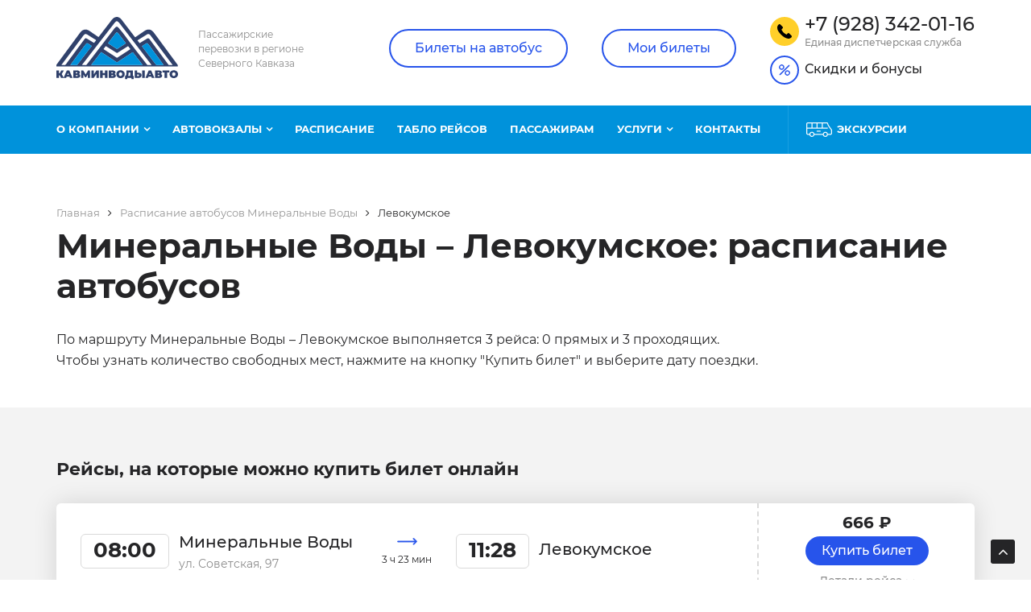

--- FILE ---
content_type: text/html; charset=UTF-8
request_url: https://kmvavto.ru/schedule/mineral-water/levokumskoe/
body_size: 17261
content:
<!DOCTYPE html>
<html lang="ru">
<head>
    <title>Минеральные Воды – Левокумское: расписание автобусов и билеты</title>
    <meta name="yandex-verification" content="a4da6d2df4f18688" />
    <meta http-equiv="Content-Type" content="text/html; charset=utf-8" />
    <meta name="viewport" content="width=device-width, initial-scale=1, user-scalable=no" />
    <meta name="yandex-verification" content="d748076ce1ab2b27" />
    <link href="/favicon.ico" rel="shortcut icon" type="image/x-icon" />
    <link rel="preload" href="/css/style.min.css" as="style">
    <link rel="preload" href="/fonts/montserrat/Montserrat-Bold.woff2" as="font" type="font/woff2" crossorigin="">
    <link rel="preload" href="/fonts/montserrat/Montserrat-Regular.woff2" as="font" type="font/woff2" crossorigin="">

    
    <meta name="description" content="Минеральные Воды – Левокумское: актуальное расписание автобусов, цены, подробный маршрут. Отправление с автовокзала Минеральные Воды">
<meta name="yandex-verification" content="f4e7345237e0b85f">
<meta name="csrf-param" content="_csrf">
<meta name="csrf-token" content="GzTo1-FUGC-FGRUOmFR10oNEvblHSUD5GVhLZEQOVBtpBqu7qGBKbcR7ZyP2ERGgxBXPyTVxFr5AYRkUKGsfNg==">

<link href="/css/style.min.css?v=1685364349" rel="stylesheet">
<link href="/css/addition.css?v=1582205645" rel="stylesheet">
<link href="/css/trip.css?v=1596530040" rel="stylesheet">
<link href="/ext/extended.css?v=1763647298" rel="stylesheet">
<script src="/js/jquery-3.2.1.min.js?v=1550241589"></script>
<script src="https://api-maps.yandex.ru/2.1/?apikey=d79c9c37-569c-4f7a-9db9-94941a1de8a0&amp;lang=ru_RU"></script><!-- custom html -->

<!-- Yandex.Metrika counter -->
<script type="text/javascript" >
   (function(m,e,t,r,i,k,a){m[i]=m[i]||function(){(m[i].a=m[i].a||[]).push(arguments)};
   m[i].l=1*new Date();k=e.createElement(t),a=e.getElementsByTagName(t)[0],k.async=1,k.src=r,a.parentNode.insertBefore(k,a)})
   (window, document, "script", "https://mc.yandex.ru/metrika/tag.js", "ym");

   ym(53563729, "init", {
        clickmap:true,
        trackLinks:true,
        accurateTrackBounce:true,
        webvisor:true
   });
</script>
<noscript><div><img src="https://mc.yandex.ru/watch/53563729" style="position:absolute; left:-9999px;" alt="" /></div></noscript>
<!-- /Yandex.Metrika counter -->


<!-- Global site tag (gtag.js) - Google Analytics -->
<script async src="https://www.googletagmanager.com/gtag/js?id=UA-160601612-1"></script>
<script>
  window.dataLayer = window.dataLayer || [];
  function gtag(){dataLayer.push(arguments);}
  gtag('js', new Date());

  gtag('config', 'UA-160601612-1');
</script>

<script src="https://api-maps.yandex.ru/2.1/?apikey=d79c9c37-569c-4f7a-9db9-94941a1de8a0&lang=ru_RU" type="text/javascript"></script>
</head><body>
<div id="wrapper">

    <header class="sec header_sec">
    <div class="container">

        <div class="header_ib logo">
            <a href="/" class="header_logo">
                <img src="/img/logo_kmvavto.svg" alt="" />
                <span class="slogan">Пассажирские перевозки в регионе Северного Кавказа</span>
            </a>
        </div>
        <div class="header_ib header_button">
            <a href="/tickets/" class="button-o">Билеты на автобус</a>
        </div>
        <div class="header_ib header_akcii">
                <a href="/account/" class="button-o">Мои билеты</a>
        </div>
        <div class="header_ib header_phone">
            <a href="tel:+79283420116" class="header_phone_button"><span class="phone-icon"></span>
                <div>
                    <span class="tag_big">+7 (928) 342-01-16</span>
                    <span class="tag_small">Единая диспетчерская служба</span>
                </div>
            </a>
            <a href="/promo/" class="header_akcii_button"><span class="percent-icon"></span> Скидки и бонусы</a>
        </div>

    </div>
</header>
    <nav class="sec topmenu_sec">
        <div class="container">

            <a href="/tickets/" class="button-o white bilets_button_mobile">Билеты на автобус</a>
            <a id="mmenu_button" class="header_menu_open" href="#menu"><i class="fa fa-bars"></i></a>

            <ul class="topmenu"><li><a href="/about/">О компании</a><ul class="tm_submenu"><li><a href="/about/news/">Новости</a></li>
<li><a href="/about/guide/">Руководство</a></li>
<li><a href="/about/shareholders/">Акционерам</a></li></ul></li>
<li><a href="/stations/">Автовокзалы</a><ul class="tm_submenu"><li><a href="/stations/pyatigorsk.html">Пятигорск</a></li>
<li><a href="/stations/min-vody-airport.html">Минеральные воды Аэропорт</a></li>
<li><a href="/stations/mineral-water.html">Минеральные Воды</a></li>
<li><a href="/stations/essentuki.html">Ессентуки, Золотушка ст-ция</a></li>
<li><a href="/stations/essentuki-op.html">Ессентуки, Суворовское ш.</a></li></ul></li>
<li><a href="/schedule/pyatigorsk/">Расписание</a></li>
<li><a href="/timetable/">Табло рейсов</a></li>
<li><a href="/for-passengers/">Пассажирам</a></li>
<li><a href="/services/">Услуги</a><ul class="tm_submenu"><li><a href="/services/ordering-of-buses.html">Заказ автобусов</a></li>
<li><a href="/services/repair-and-maintenance.html">Ремонт и обслуживание</a></li>
<li><a href="/services/pre-trip-inspections.html">Предрейсовые осмотры</a></li></ul></li>
<li><a href="/contacts/">Контакты</a></li><li class="tm_lk_link tm_lk_link_ticket"><a href="/excursions/" class="">Экскурсии</a></li></ul>
        </div>
    </nav>

    

<header class="sec content_sec" style="padding-bottom: 30px">
    <div class="container">

        <ul class="bread"><li><a href="/">Главная</a></li>
<li><a href="/schedule/mineral-water/">Расписание автобусов Минеральные Воды</a></li>
<li>Левокумское</li>
</ul>
        <h1 style="margin-bottom: 30px">Минеральные Воды – Левокумское: расписание автобусов</h1>

                <p>По маршруту Минеральные Воды – Левокумское выполняется 3 рейса: 0 прямых и 3 проходящих.<br>Чтобы узнать количество свободных мест, нажмите на кнопку "Купить билет" и выберите дату поездки.</p>
    </div>
</header>

<section class="sec content_sec grayBg">
    <div class="container">
        <h4>Рейсы, на&nbsp;которые можно купить билет онлайн</h4>
        <div class="js-trip-loop">
            <div class="grafik_box js-checkout-trip-info">
    <div class="grafik_flexbox grafik_flexbox-schedule-trip">
        <div class="grafik_times">
            <div class="grafik_bookmarks_box">

                
            </div>

            <div class="grafik_time_box">
                <div class="grafik_time_date">
                    <strong>08:00</strong>
                </div>
                <div class="grafik_time_city">
                    <strong>Минеральные Воды</strong>
                    <span>ул. Советская, 97</span>
                </div>
            </div>
            <div class="grafik_time_heading"><img src="/img/arrow_right_blue.svg" /><span>3 ч 23 мин</span></div>
            <div class="grafik_time_box">
                <div class="grafik_time_date">
                    <strong>11:28</strong>
                </div>
                <div class="grafik_time_city">
                    <strong>Левокумское</strong>
                    <span></span>
                </div>
            </div>
        </div>
        <div class="grafik_buttons_box">
                <div class="ib">
                    <div class="ticket-price">666&nbsp;₽</div>
                    <a class="button" href="javascript:void(0)" rel="nofollow" data-url="/tickets/search/?api=1&amp;from-id=27&amp;to-id=57&amp;adult-count=1&amp;kid-count=0&amp;date=2026-01-21">Купить билет</a>                    <a href="#" class="open_reis_details">Детали рейса <i class="fa fa-angle-down"></i></a>
                </div>
        </div>
    </div>
    <div class="grafik_details_box">
        <div class="grafik_details_left">
            <p><label>Регулярный рейс:</label> Минводы Аэропорт-Нефтекумск</p>
            <p><label>Расписание:</label> пн, вт, ср, пт, сб, вс</p>
            <p><label>Перевозчик:</label> ИП Фролов Сергей Алексеевич</p>
            <p><label>Автобус:</label> Газ 3221_402</p>
        </div>
        <div class="grafik_details_right">
            <p>
                <label>Промежуточные пункты:</label>
                Зеленокумск — Буденновск — Левокумское — Нефтекумск            </p>
        </div>
    </div>
</div><div class="grafik_box js-checkout-trip-info">
    <div class="grafik_flexbox grafik_flexbox-schedule-trip">
        <div class="grafik_times">
            <div class="grafik_bookmarks_box">

                
            </div>

            <div class="grafik_time_box">
                <div class="grafik_time_date">
                    <strong>11:32</strong>
                </div>
                <div class="grafik_time_city">
                    <strong>Минеральные Воды</strong>
                    <span>ул. Советская, 97</span>
                </div>
            </div>
            <div class="grafik_time_heading"><img src="/img/arrow_right_blue.svg" /><span>2 ч 58 мин</span></div>
            <div class="grafik_time_box">
                <div class="grafik_time_date">
                    <strong>14:35</strong>
                </div>
                <div class="grafik_time_city">
                    <strong>Левокумское</strong>
                    <span></span>
                </div>
            </div>
        </div>
        <div class="grafik_buttons_box">
                <div class="ib">
                    <div class="ticket-price">680&nbsp;₽</div>
                    <a class="button" href="javascript:void(0)" rel="nofollow" data-url="/tickets/search/?api=1&amp;from-id=27&amp;to-id=57&amp;adult-count=1&amp;kid-count=0&amp;date=2026-01-21">Купить билет</a>                    <a href="#" class="open_reis_details">Детали рейса <i class="fa fa-angle-down"></i></a>
                </div>
        </div>
    </div>
    <div class="grafik_details_box">
        <div class="grafik_details_left">
            <p><label>Регулярный рейс:</label> Минводы Аэропорт-Нефтекумск</p>
            <p><label>Расписание:</label> ежедневно</p>
            <p><label>Перевозчик:</label> ИП Мартиросов Владимир Самвелович</p>
            <p><label>Автобус:</label> ГАЗ А65835</p>
        </div>
        <div class="grafik_details_right">
            <p>
                <label>Промежуточные пункты:</label>
                Зеленокумск — Буденновск — Левокумское — Нефтекумск            </p>
        </div>
    </div>
</div><div class="grafik_box js-checkout-trip-info">
    <div class="grafik_flexbox grafik_flexbox-schedule-trip">
        <div class="grafik_times">
            <div class="grafik_bookmarks_box">

                
            </div>

            <div class="grafik_time_box">
                <div class="grafik_time_date">
                    <strong>17:19</strong>
                </div>
                <div class="grafik_time_city">
                    <strong>Минеральные Воды</strong>
                    <span>ул. Советская, 97</span>
                </div>
            </div>
            <div class="grafik_time_heading"><img src="/img/arrow_right_blue.svg" /><span>3 ч 21 мин</span></div>
            <div class="grafik_time_box">
                <div class="grafik_time_date">
                    <strong>20:52</strong>
                </div>
                <div class="grafik_time_city">
                    <strong>Левокумское</strong>
                    <span></span>
                </div>
            </div>
        </div>
        <div class="grafik_buttons_box">
                <div class="ib">
                    <div class="ticket-price">900&nbsp;₽</div>
                    <a class="button" href="javascript:void(0)" rel="nofollow" data-url="/tickets/search/?api=1&amp;from-id=27&amp;to-id=57&amp;adult-count=1&amp;kid-count=0&amp;date=2026-01-21">Купить билет</a>                    <a href="#" class="open_reis_details">Детали рейса <i class="fa fa-angle-down"></i></a>
                </div>
        </div>
    </div>
    <div class="grafik_details_box">
        <div class="grafik_details_left">
            <p><label>Регулярный рейс:</label> Краснодар-Нефтекумск</p>
            <p><label>Расписание:</label> вт, ср, пт, вс</p>
            <p><label>Перевозчик:</label> ИП Криворучко Сергей Николаевич</p>
            <p><label>Автобус:</label> ФОРД</p>
        </div>
        <div class="grafik_details_right">
            <p>
                <label>Промежуточные пункты:</label>
                Зеленокумск — Буденновск — Левокумское — Нефтекумск            </p>
        </div>
    </div>
</div>        </div>


        <!-- preloader -->
        <div class="grafik_box -hidden js-search-preloader">
            <div class="grafik_flexbox full"><span class="preloader_animation"></span></div>
        </div>

		<div class="outro_text_box js-outro_text_box"><!-- контент подтянется через ajax --></div>
		
        
    </div>
</section>


<!--бонусная программа-->
<div class="about_bonus full-width-container sec">
<div class="container">
<div class="clearfix">
<div class="fleft w50 mb10" style="padding-right: 15px;">
<h4 class="mb10">Бонусная программа</h4>

<h2 class="mb10 mt10">&laquo;Нам с&nbsp;вами по&nbsp;пути&raquo;</h2>

<p>Если вы&nbsp;регулярно путешествуете на&nbsp;автобусе, то&nbsp;вам гораздо выгоднее будет делать это на&nbsp;наших фирменных рейсах. Мы&nbsp;разработали систему лояльности, которая позволяет получить скидку постоянным пассажирам.</p>
<a class="button button-white arrow_right" href="/promo/we-are-with-you-along-the-way.html">Как участвовать?</a></div>

<div class="fleft w50"><a href="/promo/we-are-with-you-along-the-way.html">
<div class="lk_my_loyal_box">
<div class="loyal_way_box">
<div class="loyal_way_percents"><span class="past">0%</span>&nbsp;<span class="past">5%</span>&nbsp;<span>7%</span>&nbsp;<span>10%</span></div>

<div class="loyal_way_km"><span class="past">0&nbsp;км</span> <span class="past">3&nbsp;500&nbsp;км</span> <span>7&nbsp;000&nbsp;км</span> <span>10&nbsp;000&nbsp;км</span></div>

<div class="loyal_way_track" data-full="10000" data-km="4284">
<div class="loyal_way_past" style="width: 45%;"><span class="loyal_way_bus"></span></div>
</div>
</div>

<div class="my_lk_loyal_digits">
<div class="ib"><label>Вы&nbsp;проехали:</label> <b>3&nbsp;684&nbsp;км</b></div>

<div class="ib"><label>Текущая скидка</label> <b>5%</b></div>

<div class="ib"><label>До&nbsp;следующей скидки:</label> <b>3&nbsp;416&nbsp;км</b></div>
</div>
</div>
</a></div>
</div>
</div>
</div>

    <footer class="sec footer_sec footer_sec-new">
    <div class="container">

        <div class="footer_topbar">
            <a href="/" class="logo_footer">
                <img src="/img/logo_kmvavto_wihite.svg" alt="" />
                <span class="slogan">Пассажирские перевозки в регионе Северного Кавказа</span>
            </a>
            <div class="footer_tb_ib">
                <a href="/tickets/" class="button">Билеты на автобус</a>
            </div>
            <div class="footer_tb_ib">
                <a href="/promo/" class="header_akcii"><span class="percent-icon"></span> Скидки и бонусы</a>
            </div>
            <div class="footer_tb_ib">
                <a href="/account/" class="header_lk"><span class="lk-icon"></span> Войти в личный кабинет</a>
            </div>
        </div>

        <div class="row">
            <div class="footer_menu_box">


                <ul class="footer_menu"><li><a href="/about/">О компании</a><ul class="footer_submenu"><li><a href="/about/news/">Новости</a></li>
<li><a href="/about/guide/">Руководство</a></li>
<li><a href="/about/shareholders/">Акционерам</a></li>
<li><a href="/about/the-contract-offer/">Договор оферты</a></li></ul></li>
<li><a href="/stations/">Автовокзалы</a></li>
<li><a href="/schedule/pyatigorsk/">Расписание</a></li>
<li><a href="/timetable/">Табло рейсов</a></li>
<li><a href="/for-passengers/">Пассажирам</a></li>
<li><a href="/services/">Услуги</a></li>
<li><a href="/excursions/">Экскурсии</a></li>
<li><a href="/contacts/">Контакты</a></li></ul>            </div>

            <!--<div class="footer-app-links"><a href="https://play.google.com/store/apps/details?id=com.appsfera.app.android5f280a7ee6301" target="_blank"><img alt="" src="/img/gp.svg" /> </a> <a href="https://itunes.apple.com/ru/app/%D0%BA%D0%B0%D0%B2%D0%BC%D0%B8%D0%BD%D0%B2%D0%BE%D0%B4%D1%8B%D0%B0%D0%B2%D1%82%D0%BE/id1426594042?mt=8" target="_blank"><img alt="" src="/img/as.png" /></a> <a href="https://apps.apple.com/ru/app/apple-store/id1580383715" target="_blank"> <img alt="" src="/img/appstore.png" /> </a></div>-->

<div class="footer_menu_contacts"><!--we_editable:{"edit_url":"\/admin\/block\/5\/update\/"}-->Россия, Ставропольский край,<br />
357500, г. Пятигорск,<br />
ул. Производственная, 8<br />
тел./факс: <a class="footer_phone" href="tel:+78793984833">+7 (8793) 98-48-33</a> <noindex>
<div class="card-footer hidden-mobile">
<h3>Мы принимаем оплату:</h3>

<div class="card-footer-img">
<div class="card--img"><img class="lazyload" data-src="/img/visa.svg" /></div>

<div class="card--img"><img class="lazyload" data-src="/img/mastercard.svg" /></div>

<div class="card--img"><img class="lazyload" data-src="/img/mircard.svg" /></div>
</div>
<span class="payment"><a href="/about/payment-methods/">Оплата и доставка</a></span></div>
</noindex> <!--we_editable_stopper--></div>

            <div class="footer_contacts">
                <div class="contact_row">
                    <i class="fa fa-phone"></i>
                    <span>
						<a href="tel:+79283420116" class="phone_masked">
                            +7 (928) 342-01-16                        </a>
						<span class="tag_small">Диспетчер</span>
					</span>
                </div>
                <p>Справочная автовокзалов:</p>

<p><span class="footer_city">Пятигорск</span> <a href="tel:+78793391653">+7 (8793) 39-16-53 </a><br />
<span class="footer_city">Ессентуки</span> <a href="tel:+78793423251">+7 (87934) 2-32-51</a><br />
<span class="footer_city">Мин.&nbsp;Воды</span> <a href="tel:+78792266468">+7 (87922) 6-64-68</a></p>
<noindex>
<div class="card-footer hidden-desctop">
<h3>Мы принимаем оплату:</h3>

<div class="card-footer-img">
<div class="card--img"><img class="lazyload" data-src="/content/images/visa.png" /></div>

<div class="card--img"><img class="lazyload" data-src="/content/images/mastercard.png" /></div>

<div class="card--img"><img class="lazyload" data-src="/content/images/mir.png" /></div>
</div><span class="payment"><a href="/about/payment-methods/">Оплата и доставка</a></span>
</div>
 </noindex>            </div>
        </div>

    </div>
</footer>

<!--У экскурсий футер другой, лежит рядышком с этим файлом-->
<footer class="sec debug_sec">
    <div class="container">

        <div class="debug_left">
            <a href="#politics_modal" class="open_modal">Политика конфиденциальности</a> <br>
            <a href="#user_agree_modal" class="open_modal">Пользовательское соглашение</a>
        </div>

        <div class="debug_center">
           <img src="/img/logo1h.png" alt="image" width="292" height="39" loading="lazy">
        </div>

        <div class="debug_right">
             © ООО «Автовокзалы Кавминводыавто», 2007&mdash;2026 <br>
            Разработка сайта — <a href="https://webelement.ru/" target="_blank">WEBELEMENT</a>
        </div>

    </div>
</footer>


<button id="toTop">
    <i class="fa fa-angle-up"></i>
</button>
</div>

<!-- MODAL -->
<div class="modal" id="user_agree_modal">
    <div class="modal_content">
        <a href="#" class="modal_close">&nbsp;</a>
        <h3>Пользовательское соглашение</h3>
        <div class="politics user_agreement">
	<div class="typography">
		<ol>
			<li><strong>ОБЩИЕ ПОЛОЖЕНИЯ</strong>
				
				<ol>
					<li>Настоящее Пользовательское соглашение (далее &mdash; Соглашение) относится к сайту, расположенному по адресу www.kmvavto.ru.</li>
					<li>Сайт kmvavto.ru (далее &mdash; Сайт) является собственностью ООО «Автовокзалы Кавминводыавто».</li>
					<li>Настоящее Соглашение регулирует отношения между Администрацией сайта и Пользователем данного Сайта.</li>
					<li>Администрация сайта оставляет за собой право в любое время изменять, добавлять или удалять пункты настоящего Соглашения без уведомления Пользователя.</li>
					<li>Продолжение использования Сайта Пользователем означает принятие Соглашения и изменений, внесенных в настоящее Соглашение.</li>
					<li>Пользователь несет персональную ответственность за проверку настоящего Соглашения на наличие изменений в нем.</li>
				</ol>
			</li>
			<li><strong>ОПРЕДЕЛЕНИЯ ТЕРМИНОВ</strong>
				<ol>
					<li>В настоящем Пользовательском соглашении используются следующие термины:
						<ol>
							<li>&laquo;Администрация сайта&raquo; &mdash; уполномоченные сотрудники управления сайтом, действующие от имени ООО «Автовокзалы Кавминводыавто», которые организуют и (или) осуществляет обработку персональных данных, а также определяет цели обработки персональных данных, состав персональных данных, подлежащих обработке, действия (операции), совершаемые с персональными данными.</li>
							<li>&laquo;Пользователь сайта&raquo; (далее &mdash; Пользователь) &mdash; лицо, имеющее доступ к Сайту, посредством сети Интернет и использующее Сайт.</li>
							<li>&laquo;Содержание сайта&raquo; (далее &mdash; Содержание) - охраняемые результаты интеллектуальной деятельности, включая тексты литературных произведений, их названия, предисловия, аннотации, статьи, иллюстрации, обложки, музыкальные произведения с текстом или без текста, графические, текстовые, фотографические, производные, составные и иные произведения, пользовательские интерфейсы, визуальные интерфейсы, названия товарных знаков, логотипы, программы, базы данных, а также дизайн, структура, выбор, координация, внешний вид, общий стиль и расположение данного Содержания, входящего в состав Сайта и другие объекты интеллектуальной собственности все вместе и/или по отдельности, содержащиеся на Сайте.</li>
						</ol>
					</li>
				</ol>
			</li>
			<li><strong>ПРЕДМЕТ СОГЛАШЕНИЯ</strong>
				<ol>
					<li>Предметом настоящего Соглашения является предоставление Пользователю доступа к содержащейся на Сайте информации и оказываемым услугам.</li>
					<li>Под действие настоящего Соглашения подпадают все существующие (реально функционирующие) на данный момент услуги (сервисы) Сайта, а также любые их последующие модификации и появляющиеся в дальнейшем дополнительные услуги (сервисы).</li>
					<li>Доступ к Сайту предоставляется на добровольной основе.</li>
					<li>Настоящее Соглашение является публичной офертой. Получая доступ к Сайту Пользователь считается присоединившимся к настоящему Соглашению.</li>
					<li>Использование материалов и сервисов Сайта регулируется нормами действующего законодательства Российской Федерации</li>
				</ol>
			</li>
			<li><strong>ПРАВА И ОБЯЗАННОСТИ СТОРОН</strong>
				<ol>
					<li><strong>Администрация сайта вправе:</strong>
						<ol>
							<li>Изменять правила пользования Сайтом, а также изменять содержание данного Сайта. Изменения вступают в силу с момента публикации новой редакции Соглашения на Сайте.</li>
							<li>Ограничить доступ к Сайту в случае нарушения Пользователем условий настоящего Соглашения.</li>
						</ol>
					</li>
					<li><strong>Пользователь вправе: </strong>
						<ol>
							<li>Пользоваться всеми имеющимися на Сайте услугами.</li>
							<li>Задавать любые вопросы, относящиеся к услугам.</li>
							<li>Пользоваться Сайтом исключительно в целях и порядке, предусмотренных Соглашением и не запрещенных законодательством Российской Федерации.</li>
						</ol>
					</li>
					<li><strong>Пользователь Сайта обязуется:</strong>
						<ol>
							<li>Предоставлять по запросу Администрации сайта дополнительную информацию, которая имеет непосредственное отношение к предоставляемым услугам данного Сайта.</li>
							<li>Соблюдать имущественные и неимущественные права авторов и иных правообладателей при использовании Сайта.</li>
							<li>Не предпринимать действий, которые могут рассматриваться как нарушающие нормальную работу Сайта.</li>
							<li>Не распространять с использованием Сайта любую конфиденциальную и охраняемую законодательством Российской Федерации информацию о физических либо юридических лицах.</li>
							<li>Избегать любых действий, в результате которых может быть нарушена конфиденциальность охраняемой законодательством Российской Федерации информации.</li>
							<li>Не использовать Сайт для распространения информации рекламного характера, иначе как с согласия Администрации сайта.</li>
							<li>Не использовать Сайт с целью:
								<ol>
									<li>Загрузки контента, который является незаконным, нарушает любые права третьих лиц; пропагандирует насилие, жестокость, ненависть и (или) дискриминацию по расовому, национальному, половому, религиозному, социальному признакам; содержит недостоверные сведения и (или) оскорбления в адрес конкретных лиц, организаций, органов власти.</li>
									<li>Побуждения к совершению противоправных действий, а также содействия лицам, действия которых направлены на нарушение ограничений и запретов, действующих на территории Российской Федерации.</li>
									<li>Нарушения прав несовершеннолетних лиц и (или) причинение им вреда в любой форме.</li>
									<li>Ущемления прав меньшинств.</li>
									<li>Представления себя за другого человека или представителя организации и (или) сообщества без достаточных на то прав, в том числе за сотрудников данного Сайта.</li>
									<li>Введения в заблуждение относительно свойств и характеристик услуг, размещенных на Сайте.</li>
									<li>Некорректного сравнения услуг, а также формирования негативного отношения к лицам, (не) пользующимся определенными услугами, или осуждения таких лиц.</li>
								</ol>
							</li>
						</ol>
					</li>
					<li><strong>Пользователю запрещается:</strong>
						<ol>
							<li>Использовать любые устройства, программы, процедуры, алгоритмы и методы, автоматические устройства или эквивалентные ручные процессы для доступа, приобретения, копирования или отслеживания содержания данного Сайта.</li>
							<li>Нарушать надлежащее функционирование Сайта.</li>
							<li>Любым способом обходить навигационную структуру Сайта для получения или попытки получения любой информации, документов или материалов любыми средствами, которые специально не представлены сервисами данного Сайта.</li>
							<li>Несанкционированный доступ к функциям Сайта, любым другим системам или сетям, относящимся к данному Сайту, а также к любым услугам, предлагаемым на Сайте.</li>
							<li>Нарушать систему безопасности или аутентификации на Сайте или в любой сети, относящейся к Сайту.</li>
							<li>Выполнять обратный поиск, отслеживать или пытаться отслеживать любую информацию о любом другом Пользователе Сайта.</li>
							<li>Использовать Сайт и его Содержание в любых целях, запрещенных законодательством Российской Федерации, а также подстрекать к любой незаконной деятельности или другой деятельности, нарушающей права интернет-ресурса или других лиц.</li>
						</ol>
					</li>
				</ol>
			</li>
			<li><strong>ИСПОЛЬЗОВАНИЕ САЙТА</strong>
				<ol>
					<li>Сайт и Содержание, входящее в состав Сайта, принадлежит и управляется Администрацией сайта.</li>
					<li>Содержание Сайта не может быть скопировано, опубликовано, воспроизведено, передано или распространено любым способом, а также размещено в глобальной сети &laquo;Интернет&raquo; без предварительного письменного согласия Администрации сайта.</li>
					<li>Содержание Сайта защищено авторским правом, законодательством о товарных знаках, а также другими правами, связанными с интеллектуальной собственностью, и законодательством о недобросовестной конкуренции.</li>
					<li>Настоящее Соглашение распространяет свое действия на все дополнительные положения по оказанию услуг, предоставляемых на Сайте.</li>
					<li>Информация, размещаемая на Сайте не должна истолковываться как изменение настоящего Соглашения.</li>
					<li>Администрация сайта имеет право в любое время без уведомления Пользователя вносить изменения в перечень услуг, предлагаемых на Сайте.</li>
				</ol>
			</li>
			<li><strong>ОТВЕТСТВЕННОСТЬ</strong>
				<ol>
					<li>Любые убытки, которые Пользователь может понести в случае умышленного или неосторожного нарушения любого положения настоящего Соглашения, а также вследствие несанкционированного доступа к коммуникациям другого Пользователя, Администрацией сайта не возмещаются.</li>
					<li>Администрация сайта не несет ответственности за:
						<ol>
							<li>Задержки или сбои в процессе совершения операции, возникшие вследствие непреодолимой силы, а также любого случая неполадок в телекоммуникационных, компьютерных, электрических и иных смежных системах.</li>
							<li>Действия систем переводов, банков, платежных систем и за задержки связанные с их работой.</li>
							<li>Надлежащее функционирование Сайта, в случае, если Пользователь не имеет необходимых технических средств для его использования, а также не несет никаких обязательств по обеспечению пользователей такими средствами.</li>
						</ol>
					</li>
				</ol>
			</li>
			<li><strong>НАРУШЕНИЕ УСЛОВИЙ ПОЛЬЗОВАТЕЛЬСКОГО СОГЛАШЕНИЯ</strong>
				<ol>
					<li>Администрация сайта вправе раскрыть любую собранную о Пользователе данного Сайта информацию, если раскрытие необходимо в связи с расследованием или жалобой в отношении неправомерного использования Сайта либо для установления (идентификации) Пользователя, который может нарушать или вмешиваться в права Администрации сайта или в права других Пользователей Сайта.</li>
					<li>Администрация сайта имеет право раскрыть любую информацию о Пользователе, которую посчитает необходимой для выполнения положений действующего законодательства или судебных решений, обеспечения выполнения условий настоящего Соглашения, защиты прав или безопасности.</li>
					<li>Администрация сайта имеет право раскрыть информацию о Пользователе, если действующее законодательство Российской Федерации требует или разрешает такое раскрытие.</li>
					<li>Администрация сайта вправе без предварительного уведомления Пользователя прекратить и (или) заблокировать доступ к Сайту, если Пользователь нарушил настоящее Соглашение или содержащиеся в иных документах условия пользования Сайтом, а также в случае прекращения действия Сайта либо по причине технической неполадки или проблемы.</li>
					<li>Администрация сайта не несет ответственности перед Пользователем или третьими лицами за прекращение доступа к Сайту в случае нарушения Пользователем любого положения настоящего Соглашения или иного документа, содержащего условия пользования Сайтом.</li>
				</ol>
			</li>
			<li><strong>РАЗРЕШЕНИЕ СПОРОВ</strong>
				<ol>
					<li>В случае возникновения любых разногласий или споров между Сторонами настоящего Соглашения обязательным условием до обращения в суд является предъявление претензии (письменного предложения о добровольном урегулировании спора).</li>
					<li>Получатель претензии в течение 30 календарных дней со дня ее получения, письменно уведомляет заявителя претензии о результатах рассмотрения претензии.</li>
					<li>При невозможности разрешить спор в добровольном порядке любая из Сторон вправе обратиться в суд за защитой своих прав, которые предоставлены им действующим законодательством Российской Федерации.</li>
					<li>Любой иск в отношении условий использования Сайта должен быть предъявлен в течение срока после возникновения оснований для иска, за исключением защиты авторских прав на охраняемые в соответствии с законодательством материалы Сайта. При нарушении условий данного пункта любой иск или основания для иска погашаются исковой давностью.</li>
				</ol>
			</li>
			<li><strong>ДОПОЛНИТЕЛЬНЫЕ УСЛОВИЯ</strong>
				<ol>
					<li>Администрация сайта не принимает встречные предложения от Пользователя относительно изменений настоящего Пользовательского соглашения.</li>
					<li>Отзывы Пользователя, размещенные на Сайте, не являются конфиденциальной информацией и могут быть использованы Администрацией сайта без ограничений.
						<ol>
						</ol>
					</li>
				</ol>
			</li>
		</ol>
	</div>
</div>
    </div>
    <div class="modal_overlay"></div>
</div>

<!-- MODAL -->
<div class="modal" id="politics_modal">
    <div class="modal_content">
		<a href="#" class="modal_close">&nbsp;</a>
        <h3>Политика конфиденциальности</h3>
        <div class="politics privacy_policy">
<div class="typography">
<p>Политика конфиденциальности персональных данных (далее &mdash; Политика) разработана в соответствии с Федеральным законом от 27.07.2006. №152-ФЗ &laquo;О персональных данных&raquo; (далее &mdash; ФЗ-152)</p>

<p>Настоящая Политика конфиденциальности персональных данных (далее &mdash; Политика конфиденциальности) действует в отношении всей информации, которую сайт, расположенный на доменном имени kmvavto.ru, может получить о Пользователе во время использования сайта.</p>

<ol>
	<li><strong>ОПРЕДЕЛЕНИЕ ТЕРМИНОВ</strong>

	<ol>
		<li>В настоящей Политике конфиденциальности используются следующие термины:
		<ol>
			<li>&laquo;Администрация сайта&raquo; уполномоченные сотрудники управления сайтом, действующие от имени ООО &laquo;Автовокзалы Кавминводыавто&raquo;, которые организуют и (или) осуществляет обработку персональных данных, а также определяет цели обработки персональных данных, состав персональных данных, подлежащих обработке, действия (операции), совершаемые с персональными данными.</li>
			<li>&laquo;Персональные данные&raquo; &mdash; любая информация, относящаяся к прямо или косвенно определенному или определяемому физическому лицу (субъекту персональных данных).</li>
			<li>&laquo;Оператор&raquo; &mdash; государственный орган, муниципальный орган, юридическое или физическое лицо, самостоятельно или совместно с другими лицами организующие и (или) осуществляющие обработку персональных данных, а также определяющие цели обработки персональных данных, состав персональных данных, подлежащих обработке, действия (операции), совершаемые с персональными данными.</li>
			<li>&laquo;Обработка персональных данных&raquo; &mdash; любое действие (операция) или совокупность действий (операций), совершаемых с использованием средств автоматизации или без использования таких средств с персональными данными, включая сбор, запись, систематизацию, накопление, хранение, уточнение (обновление, изменение), извлечение, использование, передачу (распространение, предоставление, доступ), обезличивание, блокирование, удаление, уничтожение персональных данных.</li>
			<li>&laquo;Автоматизированная обработка персональных данных&raquo; &mdash; обработка персональных данных с помощью средств вычислительной техники.</li>
			<li>&laquo;Распространение персональных данных&raquo; &mdash; действия, направленные на раскрытие персональных данных неопределенному кругу лиц.</li>
			<li>&laquo;Предоставление персональных данных&raquo; &mdash; действия, направленные на раскрытие персональных данных определенному лицу или определенному кругу лиц.</li>
			<li>&laquo;Блокирование персональных данных&raquo; &mdash; временное прекращение обработки персональных данных (за исключением случаев, если обработка необходима для уточнения персональных данных).</li>
			<li>&laquo;Уничтожение персональных данных&raquo; &mdash; действия, в результате которых становится невозможным восстановить содержание персональных данных в информационной системе персональных данных и (или) в результате которых уничтожаются материальные носители персональных данных.</li>
			<li>&laquo;Обезличивание персональных данных&raquo; &mdash; действия, в результате которых становится невозможным без использования дополнительной информации определить принадлежность персональных данных конкретному субъекту персональных данных.</li>
			<li>&laquo;Конфиденциальность персональных данных&raquo; &mdash; обязательное для соблюдения Оператором или иным получившим доступ к персональным данным лицом требование не допускать их распространения без согласия субъекта персональных данных или наличия иного законного основания.</li>
			<li>&laquo;Пользователь сайта (далее &mdash;&nbsp;Пользователь)&raquo; &mdash; лицо, имеющее доступ к Сайту, посредством сети Интернет и использующее Сайт.</li>
			<li>&laquo;Cookies&raquo; &mdash; небольшой фрагмент данных, отправленный веб-сервером и хранимый на компьютере пользователя, который веб-клиент или веб-браузер каждый раз пересылает веб-серверу в HTTP-запросе при попытке открыть страницу соответствующего сайта.</li>
			<li>&laquo;IP-адрес&raquo; &mdash; уникальный сетевой адрес узла в компьютерной сети, построенной по протоколу IP.</li>
		</ol>
		</li>
	</ol>
	</li>
	<li><strong>ОБЩИЕ ПОЛОЖЕНИЯ</strong>
	<ol>
		<li>Использование Пользователем сайта означает согласие с настоящей Политикой конфиденциальности и условиями обработки персональных данных Пользователя.</li>
		<li>В случае несогласия с условиями Политики конфиденциальности Пользователь должен прекратить использование сайта.</li>
		<li>Настоящая Политика конфиденциальности применяется только к сайту, расположенному на доменном имени kmvavto.ru. ООО &laquo;Автовокзалы Кавминводыавто&raquo; не контролирует и не несет ответственность за сайты третьих лиц, на которые Пользователь может перейти по ссылкам, доступным на сайте.</li>
		<li>Администрация сайта не проверяет достоверность персональных данных, предоставляемых Пользователям сайта.</li>
	</ol>
	</li>
	<li><strong>ПРЕДМЕТ ПОЛИТИКИ КОНФИДЕНЦИАЛЬНОСТИ</strong>
	<ol>
		<li>Настоящая Политика конфиденциальности устанавливает обязательства Администрации сайта по неразглашению и обеспечению режима защиты конфиденциальности персональных данных, которые Пользователь предоставляет по запросу Администрации сайта.</li>
		<li>Персональные данные, разрешённые к обработке в рамках настоящей Политики конфиденциальности, предоставляются Пользователем путём заполнения форм на сайте, включают в себя следующую информацию:
		<ol>
			<li>фамилию, имя, отчество Пользователя;</li>
			<li>контактный телефон Пользователя;</li>
			<li>адрес электронной почты (e-mail).</li>
		</ol>
		</li>
		<li>ООО &laquo;Автовокзалы Кавминводыавто&raquo; надёжно хранит, не распространяет и не разглашает Данные, которые автоматически передаются в процессе просмотра рекламных блоков и при посещении страниц, на которых установлен статистический скрипт системы (&quot;пиксель&quot;):
		<ul>
			<li>IP адрес;</li>
			<li>информация из cookies;</li>
			<li>информация о браузере (или иной программе, которая осуществляет доступ к показу рекламы);</li>
			<li>время доступа;</li>
			<li>адрес страницы, на которой расположен рекламный блок;</li>
			<li>реферер (адрес предыдущей страницы).</li>
		</ul>

		<ol>
			<li>Отключение cookies может повлечь невозможность доступа к частям сайта.</li>
			<li>ООО &laquo;Автовокзалы Кавминводыавто&raquo; осуществляет сбор статистики об IP-адресах своих посетителей. Данная информация используется с целью выявления и решения технических проблем.</li>
		</ol>
		</li>
		<li>Любая иная персональная информация, неоговоренная выше, подлежит надежному хранению, нераспространению и неразглашению.</li>
	</ol>
	</li>
	<li><strong>ЦЕЛИ СБОРА ПЕРСОНАЛЬНОЙ ИНФОРМАЦИИ ПОЛЬЗОВАТЕЛЯ</strong>
	<ol>
		<li>Персональные данные Пользователя Администрация сайта может использовать в целях:
		<ol>
			<li>Установления с Пользователем обратной связи, включая направление уведомлений, запросов, касающихся использования сайта, оказания услуг, обработка запросов и заявок от Пользователя.</li>
			<li>Определения места нахождения Пользователя для обеспечения безопасности, предотвращения мошенничества.</li>
			<li>Подтверждения достоверности и полноты персональных данных, предоставленных Пользователем.</li>
			<li>Предоставления Пользователю эффективной клиентской и технической поддержки при возникновении проблем, связанных с использованием сайта.</li>
			<li>Предоставления Пользователю с его согласия, специальных предложений, новостной рассылки и иных сведений от имени ООО &laquo;Автовокзалы Кавминводыавто&raquo; или от имени партнеров ООО &laquo;Автовокзалы Кавминводыавто&raquo;.</li>
			<li>Осуществления рекламной деятельности с согласия Пользователя.</li>
			<li>Предоставления доступа Пользователю на сайты или сервисы партнеров сайта с целью получения продуктов, обновлений и услуг.</li>
		</ol>
		</li>
	</ol>
	</li>
	<li><strong>СПОСОБЫ И СРОКИ ОБРАБОТКИ ПЕРСОНАЛЬНОЙ ИНФОРМАЦИИ</strong>
	<ol>
		<li>Обработка персональных данных Пользователя осуществляется без ограничения срока, любым законным способом, в том числе в информационных системах персональных данных с использованием средств автоматизации или без использования таких средств.</li>
		<li>Персональные данные Пользователя могут быть переданы уполномоченным органам государственной власти Российской Федерации только по основаниям и в порядке, установленным законодательством Российской Федерации.</li>
		<li>При утрате или разглашении персональных данных Администрация сайта информирует Пользователя об утрате или разглашении персональных данных.</li>
		<li>Администрация сайта принимает необходимые организационные и технические меры для защиты персональной информации Пользователя от неправомерного или случайного доступа, уничтожения, изменения, блокирования, копирования, распространения, а также от иных неправомерных действий третьих лиц.</li>
		<li>Администрация сайта совместно с Пользователем принимает все необходимые меры по предотвращению убытков или иных отрицательных последствий, вызванных утратой или разглашением персональных данных Пользователя.</li>
	</ol>
	</li>
	<li><strong>ОБЯЗАТЕЛЬСТВА СТОРОН</strong>
	<ol>
		<li><strong>Пользователь обязан:</strong>
		<ol>
			<li>Предоставить информацию о персональных данных, необходимую для пользования сайтом.</li>
			<li>Обновить, дополнить предоставленную информацию о персональных данных в случае изменения данной информации.</li>
		</ol>
		</li>
		<li><strong>Администрация сайта обязана:</strong>
		<ol>
			<li>Использовать полученную информацию исключительно для целей, указанных в п. 4 настоящей Политики конфиденциальности.</li>
			<li>Обеспечить хранение конфиденциальной информации в тайне, не разглашать без предварительного письменного разрешения Пользователя, а также не осуществлять продажу, обмен, опубликование, либо разглашение иными возможными способами переданных персональных данных Пользователя.</li>
			<li>Принимать меры предосторожности для защиты конфиденциальности персональных данных Пользователя согласно порядку, обычно используемого для защиты такого рода информации в существующем деловом обороте.</li>
			<li>Осуществить блокирование персональных данных, относящихся к соответствующему Пользователю, с момента обращения или запроса Пользователя, или его законного представителя, либо уполномоченного органа по защите прав субъектов персональных данных на период проверки, в случае выявления недостоверных персональных данных или неправомерных действий.</li>
		</ol>
		</li>
	</ol>
	</li>
	<li><strong>ОТВЕТСТВЕННОСТЬ СТОРОН</strong>
	<ol>
		<li>Администрация сайта, не исполнившая свои обязательства, несёт ответственность за убытки, понесённые Пользователем в связи с неправомерным использованием персональных данных, в соответствии с законодательством Российской Федерации.</li>
		<li>В случае утраты или разглашения Конфиденциальной информации Администрация сайта не несёт ответственность, если данная конфиденциальная информация:
		<ol>
			<li>стала публичным достоянием до её утраты или разглашения;</li>
			<li>была получена от третьей стороны до момента её получения Администрацией сайта;</li>
			<li>была разглашена с согласия Пользователя.</li>
		</ol>
		</li>
	</ol>
	</li>
	<li><strong>РАЗРЕШЕНИЕ СПОРОВ</strong>
	<ol>
		<li>До обращения в суд с иском по спорам, возникающим из отношений между Пользователем сайта и Администрацией сайта, обязательным является предъявление претензии (письменного предложения о добровольном урегулировании спора).</li>
		<li>Получатель претензии в течение 30 календарных дней со дня получения претензии, письменно уведомляет заявителя претензии о результатах рассмотрения претензии.</li>
		<li>При не достижении соглашения спор будет передан на рассмотрение в судебный орган в соответствии с действующим законодательством Российской Федерации.</li>
		<li>К настоящей Политике конфиденциальности и отношениям между Пользователем и Администрацией сайта применяется действующее законодательство Российской Федерации.</li>
	</ol>
	</li>
	<li><strong>ДОПОЛНИТЕЛЬНЫЕ УСЛОВИЯ</strong>
	<ol>
		<li>Администрация сайта вправе вносить изменения в настоящую Политику конфиденциальности без согласия Пользователя.</li>
		<li>Новая Политика конфиденциальности вступает в силу с момента ее размещения на сайте, если иное не предусмотрено новой редакцией Политики конфиденциальности.</li>
		<li>Все предложения или вопросы по настоящей Политике конфиденциальности следует сообщать:
		<p style="margin-left: 15px;">ООО &laquo;Автовокзалы Кавминводыавто&raquo;<br />
		ИНН 2632100349<br />
		КПП 263201001<br />
          <br />
		Банковские реквизиты:<br />
		р/с 40702810760090002769<br />
		Отделение 5230 ПАО Сбербанка России<br />
		г.Ставрополь<br />
		К/с 30101810907020000615<br />
		БИК 040702615<br />
          <br />
		Контакты:<br />
		357500 г. Пятигорск, Ставропольского края, ул. Бунимовича, 34<br />
		Телефон: (8793) 98-48-33; 97-57-30; 38-31-21<br />
		Тел/факс: (8793) 38-27-96<br />
		E-mail: mail@kmvavto.ru<br />
		WWW: kmvavto.ru</p>
		</li>
	</ol>
	</li>
</ol>
</div>
</div>
    </div>
    <div class="modal_overlay"></div>
</div>

<!-- MODAL -->
<div class="modal" id="ask_modal">
    <div class="modal_content">
        <h3>Задать вопрос</h3>
        <a href="#" class="modal_close">&nbsp;</a>
        <form
                action="/feedback/feedback-submit/"
                role="form"
                method="post"
                enctype="multipart/form-data"
                data-form_scope="body"
                data-success_modal="true"
                data-auto_add_errors-="true"
                data-show_all_errors-="true"
                data-reset_form="true"
                data-yandex_goal="question"
                class="ask_form js_ajax_form">
            <div class="ip_cell">
                <label class="ip_label">Ваше имя:</label>
                <input name="Feedback[name]" type="text" class="input_text" placeholder="Введите имя" required/>
            </div>
            <div class="ip_cell">
                <label class="ip_label">Ваш E-mail</label>
                <input name="Feedback[email]" type="email" class="input_text" placeholder="Введите E-mail" required/>
            </div>
            <div class="ip_cell w100">
                <label class="ip_label">Вопрос:</label>
                <textarea name="Feedback[message]" class="input_text" placeholder="Напишите вопрос" required></textarea>
            </div>
            <div class="ip_cell w100">
                <div class="g-recaptcha js-g-recaptcha-modal" data-sitekey="6Lfy45knAAAAACQG6cDP0zl_AWgA0-2RLYqiySFp"></div>
            </div>
            <div class="ip_cell agree_ip_cell">
                <input type="checkbox" class="ch blue" id="agree_ip_cell[2]" checked required />
                <label for="agree_ip_cell[2]">Я&nbsp;согласен с&nbsp;условиями <a href="#user_agree_modal" class="open_modal">пользовательского соглашения</a> и&nbsp;<a href="#politics_modal" class="open_modal">политики конфиденциальности</a>, и&nbsp;даю согласие на&nbsp;обработку своих персональных данных</label>
            </div>
            <div class="ip_cell w100 centered pt10">
                <button type="submit" class="button">Задать вопрос</button>
            </div>
        </form>
    </div>
    <div class="modal_overlay"></div>
</div>

<!-- MODAL -->
<div class="modal" id="login_modal">
    <div class="modal_content">
        <h3>Вход в личный кабинет</h3>
        <a href="#" class="modal_close">&nbsp;</a>
        <form
                action="/account/auth/login-submit/"
                role="form"
                method="post"
                enctype="multipart/form-data"
                data-form_scope="body"
                data-success_modal="true"
                data-auto_add_errors-="true"
                data-show_all_errors-="true"
                data-reset_form-="true"
                class="login_form js_ajax_form"
        >
            <div class="ip_cell">
                <label class="ip_label">Ваш E-mail</label>
                <input name="LoginForm[username]" type="email" class="input_text" placeholder="Введите E-mail" />
            </div>
            <div class="ip_cell">
                <label class="ip_label">Пароль:</label>
                <input name="LoginForm[password]" type="password" class="input_text" placeholder="Введите пароль" />
            </div>
            <div class="ip_cell pt10">
                <button type="submit" class="button">Войти</button>
            </div>
            <div class="ip_cell login_links">
                <a href="/account/forget/">Забыли пароль?</a>
                <a href="/account/auth/register/">Регистрация</a>
            </div>
        </form>
    </div>
    <div class="modal_overlay"></div>
</div>

<!-- MODAL -->
<div class="modal" id="review_modal">
    <div class="modal_content">
        <h3>Оставить отзыв</h3>
        <p>Благодарим за оценку! Если вы столкнулись с проблемами в работе сервиса или что-то показалось вам неудобным, пожалуйста, сообщите нам.</p>
        <a href="#" class="modal_close">&nbsp;</a>
        <form
                id="review-form"
                action="/testimonials/testimonial-submit/"
                role="form"
                method="post"
                enctype="multipart/form-data"
                data-form_scope="body"
                data-success_modal="true"
                data-auto_add_errors-="true"
                data-show_all_errors-="true"
                data-reset_form-="true"
                class="ask_form js_ajax_form"
        >
            <input name="review_id" type="hidden" class="js-sent-review-id" value="">
            <input name="Testimonial[order_id]" type="hidden" class="js-review-order_id" value="">
                        <div class="ip_cell w100">
                <label class="ip_label">Отзыв:</label>
                <textarea required name="Testimonial[message]" class="input_text" placeholder="Напишите отзыв"></textarea>
            </div>
            <div class="ip_cell w100">
                <div class="g-recaptcha js-g-recaptcha-modal" data-sitekey="6Lfy45knAAAAACQG6cDP0zl_AWgA0-2RLYqiySFp"></div>
            </div>
            <div class="ip_cell w100 centered pt10">
                <button type="submit" class="button">Оставить отзыв</button>
            </div>
        </form>
    </div>
    <div class="modal_overlay"></div>
</div>




<!-- MOBILE MENU -->
<noindex>
    <nav id="menu">
        <ul><li><a href="/about/">О компании</a><ul><li><a href="/about/news/">Новости</a></li>
<li><a href="/about/guide/">Руководство</a></li>
<li><a href="/about/shareholders/">Акционерам</a></li></ul></li>
<li><a href="/stations/">Автовокзалы</a></li>
<li><a href="/schedule/pyatigorsk/">Расписание</a></li>
<li><a href="/timetable/">Табло рейсов</a></li>
<li><a href="/for-passengers/">Пассажирам</a></li>
<li><a href="/services/">Услуги</a></li>
<li><a href="/contacts/">Контакты</a></li><li class="tm_lk_link tm_lk_link_ticket"><a href="/excursions/" class="">Экскурсии</a></li><li><a href="/promo/" class="">Скидки и бонусы</a></li><li><a href="/account/">Мои билеты</a></li></ul>        <span id="mmenu_close"></span>
    </nav>
</noindex>

<script src="https://www.google.com/recaptcha/api.js?onload=recaptchaLoaded&amp;render=explicit" defer async></script>
<script src="https://cdn.jsdelivr.net/npm/jquery.scrollto@2.1.2/jquery.scrollTo.min.js"></script>
<script src="/js/libs/csrf.autoadd.js?v=1550241589"></script>
<script src="/js/libs/jquery.form.js?v=1550241589"></script>
<script src="/js/libs/my.ajax.form.js?v=1691747781"></script>
<script src="/js/lazysizes.min.js?v=1554471079"></script>
<script src="/js/jquery.lazy.min.js?v=1554898117"></script>
<script src="/js/libs/EasyAutocomplete-1.3.5/jquery.easy-autocomplete.js?v=1554277467"></script>
<script src="/js/jquery.fancybox.min.js?v=1550241589"></script>
<script src="/js/owl.carousel.min.js?v=1550241589"></script>
<script src="/js/jquery.mmenu.min.all.js?v=1550241589"></script>
<script src="/js/pickers/bootstrap-datepicker.js?v=1550241589"></script>
<script src="/js/pickers/datepair.js?v=1550241589"></script>
<script src="/js/pickers/jquery.datepair.js?v=1550241589"></script>
<script src="/js/pickers/jquery.timepicker.min.js?v=1550241589"></script>
<script src="/js/pickers/moment-with-locales.js?v=1550241589"></script>
<script src="/js/select2.min.js?v=1550241589"></script>
<script src="/js/jquery.maskedinput.min.js?v=1550241589"></script>
<script src="/js/nav.js?v=1550241589"></script>
<script src="/js/main.js?v=1691747091"></script>
<script src="/js/tickets.js?v=1764937557"></script>
<script src="/js/addition.js?v=1582208820"></script><!-- custom html -->
<script>
function stretchFullWidthRowsNew() {
  if ( $('.full-width').length > 0 ) {
      $( '.full-width' ).each( function () {
        var block = $(this).closest('.container')
		var eFull = block.offset().left;
		$(this).css({"margin-left": -eFull, "margin-right": -eFull});
      });
	}
  
	if ( $('.full-width-container').length > 0 ) {
      $( '.full-width-container').each( function () {
        var block = $(this).closest('.container')
		var fullblock = block.offset().left;
		$(this).css({"margin-left": -fullblock, "margin-right": -fullblock, "padding-left": fullblock, "padding-right": fullblock});
      });
	}
}

jQuery(function($) {
    stretchFullWidthRowsNew();
  
  // Adding photo captions 
  $('.photo-main').each( function() { 
    var $content = $(this).attr('alt') || $('h1').first().text(); 
    $( this ).parent().has('.photo_caption').length || $( this ).parent().append('<span class="photo_caption">' + $content + '</span>');
  })
});

var h1 = $("h1").text();
$('img[alt=""]').attr('alt', h1);
$("img:not([alt])").attr('alt', h1);
</script>
<script>
    function recaptchaLoaded() {
        setTimeout(function(){
            document.querySelectorAll('.g-recaptcha:not(.js-g-recaptcha-modal)').forEach((el, i) => {
                var widgetId = grecaptcha.render(el);
                el.setAttribute('data-grecaptcha-id', widgetId);
            });
        }, 1000)
        $(document).on('open', '.modal', function(){
            var modalEl = $(this).find('.js-g-recaptcha-modal').get(0);

            if(modalEl && !modalEl.getAttribute('data-grecaptcha-id')){
                var widgetId = grecaptcha.render(modalEl);
                modalEl.setAttribute('data-grecaptcha-id', widgetId);
            }
        });
    }
</script>
</body>
</html>


--- FILE ---
content_type: text/css
request_url: https://kmvavto.ru/css/style.min.css
body_size: 32286
content:
@charset "UTF-8";/*! normalize.css v3.0.1 | MIT License | git.io/normalize */html{font-family:sans-serif;-ms-text-size-adjust:100%;-webkit-text-size-adjust:100%}body{margin:0}article,aside,details,figcaption,figure,footer,header,hgroup,main,nav,section,summary{display:block}audio,canvas,progress,video{display:inline-block;vertical-align:baseline}audio:not([controls]){display:none;height:0}[hidden],template{display:none}a{background:0 0}a:active,a:hover{outline:0}abbr[title]{border-bottom:1px dotted}b,strong{font-weight:700}dfn{font-style:italic}h1{font-size:2em;margin:.67em 0}mark{background:#ff0;color:#000}small{font-size:80%}sub,sup{font-size:75%;line-height:0;position:relative;vertical-align:baseline}sup{top:-.5em}sub{bottom:-.25em}img{border:0}svg:not(:root){overflow:hidden}figure{margin:1em 40px}hr{-moz-box-sizing:content-box;box-sizing:content-box;height:0}pre{overflow:auto}code,kbd,pre,samp{font-family:monospace,monospace;font-size:1em}button,input,optgroup,select,textarea{color:inherit;font:inherit;margin:0}button{overflow:visible}button,select{text-transform:none}button,html input[type=button],input[type=reset],input[type=submit]{-webkit-appearance:button;cursor:pointer}button[disabled],html input[disabled]{cursor:default}button::-moz-focus-inner,input::-moz-focus-inner{border:0;padding:0}input{line-height:normal}input[type=checkbox],input[type=radio]{box-sizing:border-box;padding:0}input[type=number]::-webkit-inner-spin-button,input[type=number]::-webkit-outer-spin-button{height:auto}input[type=search]{-webkit-appearance:textfield;-moz-box-sizing:content-box;-webkit-box-sizing:content-box;box-sizing:content-box}input[type=search]::-webkit-search-cancel-button,input[type=search]::-webkit-search-decoration{-webkit-appearance:none}fieldset{border:1px solid silver;margin:0 2px;padding:.35em .625em .75em}legend{border:0;padding:0}textarea{overflow:auto}optgroup{font-weight:700}table{border-collapse:collapse;border-spacing:0}td,th{padding:0}/*!
 *  Font Awesome 4.7.0 by @davegandy - http://fontawesome.io - @fontawesome
 *  License - http://fontawesome.io/license (Font: SIL OFL 1.1, CSS: MIT License)
 */@font-face{font-family:FontAwesome;src:url(../fonts/fontawesome-webfont.eot?v=4.7.0);src:url(../fonts/fontawesome-webfont.eot?#iefix&v=4.7.0) format("embedded-opentype"),url(../fonts/fontawesome-webfont.woff2?v=4.7.0) format("woff2"),url(../fonts/fontawesome-webfont.woff?v=4.7.0) format("woff"),url(../fonts/fontawesome-webfont.ttf?v=4.7.0) format("truetype"),url(../fonts/fontawesome-webfont.svg?v=4.7.0#fontawesomeregular) format("svg");font-weight:400;font-style:normal}.fa{display:inline-block;font:normal normal normal 14px/1 FontAwesome;font-size:inherit;text-rendering:auto;-webkit-font-smoothing:antialiased;-moz-osx-font-smoothing:grayscale}.fa-lg{font-size:1.33333333em;line-height:.75em;vertical-align:-15%}.fa-2x{font-size:2em}.fa-3x{font-size:3em}.fa-4x{font-size:4em}.fa-5x{font-size:5em}.fa-fw{width:1.28571429em;text-align:center}.fa-ul{padding-left:0;margin-left:2.14285714em;list-style-type:none}.fa-ul>li{position:relative}.fa-li{position:absolute;left:-2.14285714em;width:2.14285714em;top:.14285714em;text-align:center}.fa-li.fa-lg{left:-1.85714286em}.fa-border{padding:.2em .25em .15em;border:solid .08em #eee;border-radius:.1em}.fa-pull-left{float:left}.fa-pull-right{float:right}.fa.fa-pull-left{margin-right:.3em}.fa.fa-pull-right{margin-left:.3em}.pull-right{float:right}.pull-left{float:left}.fa.pull-left{margin-right:.3em}.fa.pull-right{margin-left:.3em}.fa-spin{-webkit-animation:fa-spin 2s infinite linear;animation:fa-spin 2s infinite linear}.fa-pulse{-webkit-animation:fa-spin 1s infinite steps(8);animation:fa-spin 1s infinite steps(8)}@-webkit-keyframes fa-spin{0%{-webkit-transform:rotate(0);transform:rotate(0)}100%{-webkit-transform:rotate(359deg);transform:rotate(359deg)}}@keyframes fa-spin{0%{-webkit-transform:rotate(0);transform:rotate(0)}100%{-webkit-transform:rotate(359deg);transform:rotate(359deg)}}.fa-rotate-90{-webkit-transform:rotate(90deg);-ms-transform:rotate(90deg);transform:rotate(90deg)}.fa-rotate-180{-webkit-transform:rotate(180deg);-ms-transform:rotate(180deg);transform:rotate(180deg)}.fa-rotate-270{-webkit-transform:rotate(270deg);-ms-transform:rotate(270deg);transform:rotate(270deg)}.fa-flip-horizontal{-webkit-transform:scale(-1,1);-ms-transform:scale(-1,1);transform:scale(-1,1)}.fa-flip-vertical{-webkit-transform:scale(1,-1);-ms-transform:scale(1,-1);transform:scale(1,-1)}:root .fa-flip-horizontal,:root .fa-flip-vertical,:root .fa-rotate-180,:root .fa-rotate-270,:root .fa-rotate-90{filter:none}.fa-stack{position:relative;display:inline-block;width:2em;height:2em;line-height:2em;vertical-align:middle}.fa-stack-1x,.fa-stack-2x{position:absolute;left:0;width:100%;text-align:center}.fa-stack-1x{line-height:inherit}.fa-stack-2x{font-size:2em}.fa-inverse{color:#fff}.fa-glass:before{content:""}.fa-music:before{content:""}.fa-search:before{content:""}.fa-envelope-o:before{content:""}.fa-heart:before{content:""}.fa-star:before{content:""}.fa-star-o:before{content:""}.fa-user:before{content:""}.fa-film:before{content:""}.fa-th-large:before{content:""}.fa-th:before{content:""}.fa-th-list:before{content:""}.fa-check:before{content:""}.fa-close:before,.fa-remove:before,.fa-times:before{content:""}.fa-search-plus:before{content:""}.fa-search-minus:before{content:""}.fa-power-off:before{content:""}.fa-signal:before{content:""}.fa-cog:before,.fa-gear:before{content:""}.fa-trash-o:before{content:""}.fa-home:before{content:""}.fa-file-o:before{content:""}.fa-clock-o:before{content:""}.fa-road:before{content:""}.fa-download:before{content:""}.fa-arrow-circle-o-down:before{content:""}.fa-arrow-circle-o-up:before{content:""}.fa-inbox:before{content:""}.fa-play-circle-o:before{content:""}.fa-repeat:before,.fa-rotate-right:before{content:""}.fa-refresh:before{content:""}.fa-list-alt:before{content:""}.fa-lock:before{content:""}.fa-flag:before{content:""}.fa-headphones:before{content:""}.fa-volume-off:before{content:""}.fa-volume-down:before{content:""}.fa-volume-up:before{content:""}.fa-qrcode:before{content:""}.fa-barcode:before{content:""}.fa-tag:before{content:""}.fa-tags:before{content:""}.fa-book:before{content:""}.fa-bookmark:before{content:""}.fa-print:before{content:""}.fa-camera:before{content:""}.fa-font:before{content:""}.fa-bold:before{content:""}.fa-italic:before{content:""}.fa-text-height:before{content:""}.fa-text-width:before{content:""}.fa-align-left:before{content:""}.fa-align-center:before{content:""}.fa-align-right:before{content:""}.fa-align-justify:before{content:""}.fa-list:before{content:""}.fa-dedent:before,.fa-outdent:before{content:""}.fa-indent:before{content:""}.fa-video-camera:before{content:""}.fa-image:before,.fa-photo:before,.fa-picture-o:before{content:""}.fa-pencil:before{content:""}.fa-map-marker:before{content:""}.fa-adjust:before{content:""}.fa-tint:before{content:""}.fa-edit:before,.fa-pencil-square-o:before{content:""}.fa-share-square-o:before{content:""}.fa-check-square-o:before{content:""}.fa-arrows:before{content:""}.fa-step-backward:before{content:""}.fa-fast-backward:before{content:""}.fa-backward:before{content:""}.fa-play:before{content:""}.fa-pause:before{content:""}.fa-stop:before{content:""}.fa-forward:before{content:""}.fa-fast-forward:before{content:""}.fa-step-forward:before{content:""}.fa-eject:before{content:""}.fa-chevron-left:before{content:""}.fa-chevron-right:before{content:""}.fa-plus-circle:before{content:""}.fa-minus-circle:before{content:""}.fa-times-circle:before{content:""}.fa-check-circle:before{content:""}.fa-question-circle:before{content:""}.fa-info-circle:before{content:""}.fa-crosshairs:before{content:""}.fa-times-circle-o:before{content:""}.fa-check-circle-o:before{content:""}.fa-ban:before{content:""}.fa-arrow-left:before{content:""}.fa-arrow-right:before{content:""}.fa-arrow-up:before{content:""}.fa-arrow-down:before{content:""}.fa-mail-forward:before,.fa-share:before{content:""}.fa-expand:before{content:""}.fa-compress:before{content:""}.fa-plus:before{content:""}.fa-minus:before{content:""}.fa-asterisk:before{content:""}.fa-exclamation-circle:before{content:""}.fa-gift:before{content:""}.fa-leaf:before{content:""}.fa-fire:before{content:""}.fa-eye:before{content:""}.fa-eye-slash:before{content:""}.fa-exclamation-triangle:before,.fa-warning:before{content:""}.fa-plane:before{content:""}.fa-calendar:before{content:""}.fa-random:before{content:""}.fa-comment:before{content:""}.fa-magnet:before{content:""}.fa-chevron-up:before{content:""}.fa-chevron-down:before{content:""}.fa-retweet:before{content:""}.fa-shopping-cart:before{content:""}.fa-folder:before{content:""}.fa-folder-open:before{content:""}.fa-arrows-v:before{content:""}.fa-arrows-h:before{content:""}.fa-bar-chart-o:before,.fa-bar-chart:before{content:""}.fa-twitter-square:before{content:""}.fa-facebook-square:before{content:""}.fa-camera-retro:before{content:""}.fa-key:before{content:""}.fa-cogs:before,.fa-gears:before{content:""}.fa-comments:before{content:""}.fa-thumbs-o-up:before{content:""}.fa-thumbs-o-down:before{content:""}.fa-star-half:before{content:""}.fa-heart-o:before{content:""}.fa-sign-out:before{content:""}.fa-linkedin-square:before{content:""}.fa-thumb-tack:before{content:""}.fa-external-link:before{content:""}.fa-sign-in:before{content:""}.fa-trophy:before{content:""}.fa-github-square:before{content:""}.fa-upload:before{content:""}.fa-lemon-o:before{content:""}.fa-phone:before{content:""}.fa-square-o:before{content:""}.fa-bookmark-o:before{content:""}.fa-phone-square:before{content:""}.fa-twitter:before{content:""}.fa-facebook-f:before,.fa-facebook:before{content:""}.fa-github:before{content:""}.fa-unlock:before{content:""}.fa-credit-card:before{content:""}.fa-feed:before,.fa-rss:before{content:""}.fa-hdd-o:before{content:""}.fa-bullhorn:before{content:""}.fa-bell:before{content:""}.fa-certificate:before{content:""}.fa-hand-o-right:before{content:""}.fa-hand-o-left:before{content:""}.fa-hand-o-up:before{content:""}.fa-hand-o-down:before{content:""}.fa-arrow-circle-left:before{content:""}.fa-arrow-circle-right:before{content:""}.fa-arrow-circle-up:before{content:""}.fa-arrow-circle-down:before{content:""}.fa-globe:before{content:""}.fa-wrench:before{content:""}.fa-tasks:before{content:""}.fa-filter:before{content:""}.fa-briefcase:before{content:""}.fa-arrows-alt:before{content:""}.fa-group:before,.fa-users:before{content:""}.fa-chain:before,.fa-link:before{content:""}.fa-cloud:before{content:""}.fa-flask:before{content:""}.fa-cut:before,.fa-scissors:before{content:""}.fa-copy:before,.fa-files-o:before{content:""}.fa-paperclip:before{content:""}.fa-floppy-o:before,.fa-save:before{content:""}.fa-square:before{content:""}.fa-bars:before,.fa-navicon:before,.fa-reorder:before{content:""}.fa-list-ul:before{content:""}.fa-list-ol:before{content:""}.fa-strikethrough:before{content:""}.fa-underline:before{content:""}.fa-table:before{content:""}.fa-magic:before{content:""}.fa-truck:before{content:""}.fa-pinterest:before{content:""}.fa-pinterest-square:before{content:""}.fa-google-plus-square:before{content:""}.fa-google-plus:before{content:""}.fa-money:before{content:""}.fa-caret-down:before{content:""}.fa-caret-up:before{content:""}.fa-caret-left:before{content:""}.fa-caret-right:before{content:""}.fa-columns:before{content:""}.fa-sort:before,.fa-unsorted:before{content:""}.fa-sort-desc:before,.fa-sort-down:before{content:""}.fa-sort-asc:before,.fa-sort-up:before{content:""}.fa-envelope:before{content:""}.fa-linkedin:before{content:""}.fa-rotate-left:before,.fa-undo:before{content:""}.fa-gavel:before,.fa-legal:before{content:""}.fa-dashboard:before,.fa-tachometer:before{content:""}.fa-comment-o:before{content:""}.fa-comments-o:before{content:""}.fa-bolt:before,.fa-flash:before{content:""}.fa-sitemap:before{content:""}.fa-umbrella:before{content:""}.fa-clipboard:before,.fa-paste:before{content:""}.fa-lightbulb-o:before{content:""}.fa-exchange:before{content:""}.fa-cloud-download:before{content:""}.fa-cloud-upload:before{content:""}.fa-user-md:before{content:""}.fa-stethoscope:before{content:""}.fa-suitcase:before{content:""}.fa-bell-o:before{content:""}.fa-coffee:before{content:""}.fa-cutlery:before{content:""}.fa-file-text-o:before{content:""}.fa-building-o:before{content:""}.fa-hospital-o:before{content:""}.fa-ambulance:before{content:""}.fa-medkit:before{content:""}.fa-fighter-jet:before{content:""}.fa-beer:before{content:""}.fa-h-square:before{content:""}.fa-plus-square:before{content:""}.fa-angle-double-left:before{content:""}.fa-angle-double-right:before{content:""}.fa-angle-double-up:before{content:""}.fa-angle-double-down:before{content:""}.fa-angle-left:before{content:""}.fa-angle-right:before{content:""}.fa-angle-up:before{content:""}.fa-angle-down:before{content:""}.fa-desktop:before{content:""}.fa-laptop:before{content:""}.fa-tablet:before{content:""}.fa-mobile-phone:before,.fa-mobile:before{content:""}.fa-circle-o:before{content:""}.fa-quote-left:before{content:""}.fa-quote-right:before{content:""}.fa-spinner:before{content:""}.fa-circle:before{content:""}.fa-mail-reply:before,.fa-reply:before{content:""}.fa-github-alt:before{content:""}.fa-folder-o:before{content:""}.fa-folder-open-o:before{content:""}.fa-smile-o:before{content:""}.fa-frown-o:before{content:""}.fa-meh-o:before{content:""}.fa-gamepad:before{content:""}.fa-keyboard-o:before{content:""}.fa-flag-o:before{content:""}.fa-flag-checkered:before{content:""}.fa-terminal:before{content:""}.fa-code:before{content:""}.fa-mail-reply-all:before,.fa-reply-all:before{content:""}.fa-star-half-empty:before,.fa-star-half-full:before,.fa-star-half-o:before{content:""}.fa-location-arrow:before{content:""}.fa-crop:before{content:""}.fa-code-fork:before{content:""}.fa-chain-broken:before,.fa-unlink:before{content:""}.fa-question:before{content:""}.fa-info:before{content:""}.fa-exclamation:before{content:""}.fa-superscript:before{content:""}.fa-subscript:before{content:""}.fa-eraser:before{content:""}.fa-puzzle-piece:before{content:""}.fa-microphone:before{content:""}.fa-microphone-slash:before{content:""}.fa-shield:before{content:""}.fa-calendar-o:before{content:""}.fa-fire-extinguisher:before{content:""}.fa-rocket:before{content:""}.fa-maxcdn:before{content:""}.fa-chevron-circle-left:before{content:""}.fa-chevron-circle-right:before{content:""}.fa-chevron-circle-up:before{content:""}.fa-chevron-circle-down:before{content:""}.fa-html5:before{content:""}.fa-css3:before{content:""}.fa-anchor:before{content:""}.fa-unlock-alt:before{content:""}.fa-bullseye:before{content:""}.fa-ellipsis-h:before{content:""}.fa-ellipsis-v:before{content:""}.fa-rss-square:before{content:""}.fa-play-circle:before{content:""}.fa-ticket:before{content:""}.fa-minus-square:before{content:""}.fa-minus-square-o:before{content:""}.fa-level-up:before{content:""}.fa-level-down:before{content:""}.fa-check-square:before{content:""}.fa-pencil-square:before{content:""}.fa-external-link-square:before{content:""}.fa-share-square:before{content:""}.fa-compass:before{content:""}.fa-caret-square-o-down:before,.fa-toggle-down:before{content:""}.fa-caret-square-o-up:before,.fa-toggle-up:before{content:""}.fa-caret-square-o-right:before,.fa-toggle-right:before{content:""}.fa-eur:before,.fa-euro:before{content:""}.fa-gbp:before{content:""}.fa-dollar:before,.fa-usd:before{content:""}.fa-inr:before,.fa-rupee:before{content:""}.fa-cny:before,.fa-jpy:before,.fa-rmb:before,.fa-yen:before{content:""}.fa-rouble:before,.fa-rub:before,.fa-ruble:before{content:""}.fa-krw:before,.fa-won:before{content:""}.fa-bitcoin:before,.fa-btc:before{content:""}.fa-file:before{content:""}.fa-file-text:before{content:""}.fa-sort-alpha-asc:before{content:""}.fa-sort-alpha-desc:before{content:""}.fa-sort-amount-asc:before{content:""}.fa-sort-amount-desc:before{content:""}.fa-sort-numeric-asc:before{content:""}.fa-sort-numeric-desc:before{content:""}.fa-thumbs-up:before{content:""}.fa-thumbs-down:before{content:""}.fa-youtube-square:before{content:""}.fa-youtube:before{content:""}.fa-xing:before{content:""}.fa-xing-square:before{content:""}.fa-youtube-play:before{content:""}.fa-dropbox:before{content:""}.fa-stack-overflow:before{content:""}.fa-instagram:before{content:""}.fa-flickr:before{content:""}.fa-adn:before{content:""}.fa-bitbucket:before{content:""}.fa-bitbucket-square:before{content:""}.fa-tumblr:before{content:""}.fa-tumblr-square:before{content:""}.fa-long-arrow-down:before{content:""}.fa-long-arrow-up:before{content:""}.fa-long-arrow-left:before{content:""}.fa-long-arrow-right:before{content:""}.fa-apple:before{content:""}.fa-windows:before{content:""}.fa-android:before{content:""}.fa-linux:before{content:""}.fa-dribbble:before{content:""}.fa-skype:before{content:""}.fa-foursquare:before{content:""}.fa-trello:before{content:""}.fa-female:before{content:""}.fa-male:before{content:""}.fa-gittip:before,.fa-gratipay:before{content:""}.fa-sun-o:before{content:""}.fa-moon-o:before{content:""}.fa-archive:before{content:""}.fa-bug:before{content:""}.fa-vk:before{content:""}.fa-weibo:before{content:""}.fa-renren:before{content:""}.fa-pagelines:before{content:""}.fa-stack-exchange:before{content:""}.fa-arrow-circle-o-right:before{content:""}.fa-arrow-circle-o-left:before{content:""}.fa-caret-square-o-left:before,.fa-toggle-left:before{content:""}.fa-dot-circle-o:before{content:""}.fa-wheelchair:before{content:""}.fa-vimeo-square:before{content:""}.fa-try:before,.fa-turkish-lira:before{content:""}.fa-plus-square-o:before{content:""}.fa-space-shuttle:before{content:""}.fa-slack:before{content:""}.fa-envelope-square:before{content:""}.fa-wordpress:before{content:""}.fa-openid:before{content:""}.fa-bank:before,.fa-institution:before,.fa-university:before{content:""}.fa-graduation-cap:before,.fa-mortar-board:before{content:""}.fa-yahoo:before{content:""}.fa-google:before{content:""}.fa-reddit:before{content:""}.fa-reddit-square:before{content:""}.fa-stumbleupon-circle:before{content:""}.fa-stumbleupon:before{content:""}.fa-delicious:before{content:""}.fa-digg:before{content:""}.fa-pied-piper-pp:before{content:""}.fa-pied-piper-alt:before{content:""}.fa-drupal:before{content:""}.fa-joomla:before{content:""}.fa-language:before{content:""}.fa-fax:before{content:""}.fa-building:before{content:""}.fa-child:before{content:""}.fa-paw:before{content:""}.fa-spoon:before{content:""}.fa-cube:before{content:""}.fa-cubes:before{content:""}.fa-behance:before{content:""}.fa-behance-square:before{content:""}.fa-steam:before{content:""}.fa-steam-square:before{content:""}.fa-recycle:before{content:""}.fa-automobile:before,.fa-car:before{content:""}.fa-cab:before,.fa-taxi:before{content:""}.fa-tree:before{content:""}.fa-spotify:before{content:""}.fa-deviantart:before{content:""}.fa-soundcloud:before{content:""}.fa-database:before{content:""}.fa-file-pdf-o:before{content:""}.fa-file-word-o:before{content:""}.fa-file-excel-o:before{content:""}.fa-file-powerpoint-o:before{content:""}.fa-file-image-o:before,.fa-file-photo-o:before,.fa-file-picture-o:before{content:""}.fa-file-archive-o:before,.fa-file-zip-o:before{content:""}.fa-file-audio-o:before,.fa-file-sound-o:before{content:""}.fa-file-movie-o:before,.fa-file-video-o:before{content:""}.fa-file-code-o:before{content:""}.fa-vine:before{content:""}.fa-codepen:before{content:""}.fa-jsfiddle:before{content:""}.fa-life-bouy:before,.fa-life-buoy:before,.fa-life-ring:before,.fa-life-saver:before,.fa-support:before{content:""}.fa-circle-o-notch:before{content:""}.fa-ra:before,.fa-rebel:before,.fa-resistance:before{content:""}.fa-empire:before,.fa-ge:before{content:""}.fa-git-square:before{content:""}.fa-git:before{content:""}.fa-hacker-news:before,.fa-y-combinator-square:before,.fa-yc-square:before{content:""}.fa-tencent-weibo:before{content:""}.fa-qq:before{content:""}.fa-wechat:before,.fa-weixin:before{content:""}.fa-paper-plane:before,.fa-send:before{content:""}.fa-paper-plane-o:before,.fa-send-o:before{content:""}.fa-history:before{content:""}.fa-circle-thin:before{content:""}.fa-header:before{content:""}.fa-paragraph:before{content:""}.fa-sliders:before{content:""}.fa-share-alt:before{content:""}.fa-share-alt-square:before{content:""}.fa-bomb:before{content:""}.fa-futbol-o:before,.fa-soccer-ball-o:before{content:""}.fa-tty:before{content:""}.fa-binoculars:before{content:""}.fa-plug:before{content:""}.fa-slideshare:before{content:""}.fa-twitch:before{content:""}.fa-yelp:before{content:""}.fa-newspaper-o:before{content:""}.fa-wifi:before{content:""}.fa-calculator:before{content:""}.fa-paypal:before{content:""}.fa-google-wallet:before{content:""}.fa-cc-visa:before{content:""}.fa-cc-mastercard:before{content:""}.fa-cc-discover:before{content:""}.fa-cc-amex:before{content:""}.fa-cc-paypal:before{content:""}.fa-cc-stripe:before{content:""}.fa-bell-slash:before{content:""}.fa-bell-slash-o:before{content:""}.fa-trash:before{content:""}.fa-copyright:before{content:""}.fa-at:before{content:""}.fa-eyedropper:before{content:""}.fa-paint-brush:before{content:""}.fa-birthday-cake:before{content:""}.fa-area-chart:before{content:""}.fa-pie-chart:before{content:""}.fa-line-chart:before{content:""}.fa-lastfm:before{content:""}.fa-lastfm-square:before{content:""}.fa-toggle-off:before{content:""}.fa-toggle-on:before{content:""}.fa-bicycle:before{content:""}.fa-bus:before{content:""}.fa-ioxhost:before{content:""}.fa-angellist:before{content:""}.fa-cc:before{content:""}.fa-ils:before,.fa-shekel:before,.fa-sheqel:before{content:""}.fa-meanpath:before{content:""}.fa-buysellads:before{content:""}.fa-connectdevelop:before{content:""}.fa-dashcube:before{content:""}.fa-forumbee:before{content:""}.fa-leanpub:before{content:""}.fa-sellsy:before{content:""}.fa-shirtsinbulk:before{content:""}.fa-simplybuilt:before{content:""}.fa-skyatlas:before{content:""}.fa-cart-plus:before{content:""}.fa-cart-arrow-down:before{content:""}.fa-diamond:before{content:""}.fa-ship:before{content:""}.fa-user-secret:before{content:""}.fa-motorcycle:before{content:""}.fa-street-view:before{content:""}.fa-heartbeat:before{content:""}.fa-venus:before{content:""}.fa-mars:before{content:""}.fa-mercury:before{content:""}.fa-intersex:before,.fa-transgender:before{content:""}.fa-transgender-alt:before{content:""}.fa-venus-double:before{content:""}.fa-mars-double:before{content:""}.fa-venus-mars:before{content:""}.fa-mars-stroke:before{content:""}.fa-mars-stroke-v:before{content:""}.fa-mars-stroke-h:before{content:""}.fa-neuter:before{content:""}.fa-genderless:before{content:""}.fa-facebook-official:before{content:""}.fa-pinterest-p:before{content:""}.fa-whatsapp:before{content:""}.fa-server:before{content:""}.fa-user-plus:before{content:""}.fa-user-times:before{content:""}.fa-bed:before,.fa-hotel:before{content:""}.fa-viacoin:before{content:""}.fa-train:before{content:""}.fa-subway:before{content:""}.fa-medium:before{content:""}.fa-y-combinator:before,.fa-yc:before{content:""}.fa-optin-monster:before{content:""}.fa-opencart:before{content:""}.fa-expeditedssl:before{content:""}.fa-battery-4:before,.fa-battery-full:before,.fa-battery:before{content:""}.fa-battery-3:before,.fa-battery-three-quarters:before{content:""}.fa-battery-2:before,.fa-battery-half:before{content:""}.fa-battery-1:before,.fa-battery-quarter:before{content:""}.fa-battery-0:before,.fa-battery-empty:before{content:""}.fa-mouse-pointer:before{content:""}.fa-i-cursor:before{content:""}.fa-object-group:before{content:""}.fa-object-ungroup:before{content:""}.fa-sticky-note:before{content:""}.fa-sticky-note-o:before{content:""}.fa-cc-jcb:before{content:""}.fa-cc-diners-club:before{content:""}.fa-clone:before{content:""}.fa-balance-scale:before{content:""}.fa-hourglass-o:before{content:""}.fa-hourglass-1:before,.fa-hourglass-start:before{content:""}.fa-hourglass-2:before,.fa-hourglass-half:before{content:""}.fa-hourglass-3:before,.fa-hourglass-end:before{content:""}.fa-hourglass:before{content:""}.fa-hand-grab-o:before,.fa-hand-rock-o:before{content:""}.fa-hand-paper-o:before,.fa-hand-stop-o:before{content:""}.fa-hand-scissors-o:before{content:""}.fa-hand-lizard-o:before{content:""}.fa-hand-spock-o:before{content:""}.fa-hand-pointer-o:before{content:""}.fa-hand-peace-o:before{content:""}.fa-trademark:before{content:""}.fa-registered:before{content:""}.fa-creative-commons:before{content:""}.fa-gg:before{content:""}.fa-gg-circle:before{content:""}.fa-tripadvisor:before{content:""}.fa-odnoklassniki:before{content:""}.fa-odnoklassniki-square:before{content:""}.fa-get-pocket:before{content:""}.fa-wikipedia-w:before{content:""}.fa-safari:before{content:""}.fa-chrome:before{content:""}.fa-firefox:before{content:""}.fa-opera:before{content:""}.fa-internet-explorer:before{content:""}.fa-television:before,.fa-tv:before{content:""}.fa-contao:before{content:""}.fa-500px:before{content:""}.fa-amazon:before{content:""}.fa-calendar-plus-o:before{content:""}.fa-calendar-minus-o:before{content:""}.fa-calendar-times-o:before{content:""}.fa-calendar-check-o:before{content:""}.fa-industry:before{content:""}.fa-map-pin:before{content:""}.fa-map-signs:before{content:""}.fa-map-o:before{content:""}.fa-map:before{content:""}.fa-commenting:before{content:""}.fa-commenting-o:before{content:""}.fa-houzz:before{content:""}.fa-vimeo:before{content:""}.fa-black-tie:before{content:""}.fa-fonticons:before{content:""}.fa-reddit-alien:before{content:""}.fa-edge:before{content:""}.fa-credit-card-alt:before{content:""}.fa-codiepie:before{content:""}.fa-modx:before{content:""}.fa-fort-awesome:before{content:""}.fa-usb:before{content:""}.fa-product-hunt:before{content:""}.fa-mixcloud:before{content:""}.fa-scribd:before{content:""}.fa-pause-circle:before{content:""}.fa-pause-circle-o:before{content:""}.fa-stop-circle:before{content:""}.fa-stop-circle-o:before{content:""}.fa-shopping-bag:before{content:""}.fa-shopping-basket:before{content:""}.fa-hashtag:before{content:""}.fa-bluetooth:before{content:""}.fa-bluetooth-b:before{content:""}.fa-percent:before{content:""}.fa-gitlab:before{content:""}.fa-wpbeginner:before{content:""}.fa-wpforms:before{content:""}.fa-envira:before{content:""}.fa-universal-access:before{content:""}.fa-wheelchair-alt:before{content:""}.fa-question-circle-o:before{content:""}.fa-blind:before{content:""}.fa-audio-description:before{content:""}.fa-volume-control-phone:before{content:""}.fa-braille:before{content:""}.fa-assistive-listening-systems:before{content:""}.fa-american-sign-language-interpreting:before,.fa-asl-interpreting:before{content:""}.fa-deaf:before,.fa-deafness:before,.fa-hard-of-hearing:before{content:""}.fa-glide:before{content:""}.fa-glide-g:before{content:""}.fa-sign-language:before,.fa-signing:before{content:""}.fa-low-vision:before{content:""}.fa-viadeo:before{content:""}.fa-viadeo-square:before{content:""}.fa-snapchat:before{content:""}.fa-snapchat-ghost:before{content:""}.fa-snapchat-square:before{content:""}.fa-pied-piper:before{content:""}.fa-first-order:before{content:""}.fa-yoast:before{content:""}.fa-themeisle:before{content:""}.fa-google-plus-circle:before,.fa-google-plus-official:before{content:""}.fa-fa:before,.fa-font-awesome:before{content:""}.fa-handshake-o:before{content:""}.fa-envelope-open:before{content:""}.fa-envelope-open-o:before{content:""}.fa-linode:before{content:""}.fa-address-book:before{content:""}.fa-address-book-o:before{content:""}.fa-address-card:before,.fa-vcard:before{content:""}.fa-address-card-o:before,.fa-vcard-o:before{content:""}.fa-user-circle:before{content:""}.fa-user-circle-o:before{content:""}.fa-user-o:before{content:""}.fa-id-badge:before{content:""}.fa-drivers-license:before,.fa-id-card:before{content:""}.fa-drivers-license-o:before,.fa-id-card-o:before{content:""}.fa-quora:before{content:""}.fa-free-code-camp:before{content:""}.fa-telegram:before{content:""}.fa-thermometer-4:before,.fa-thermometer-full:before,.fa-thermometer:before{content:""}.fa-thermometer-3:before,.fa-thermometer-three-quarters:before{content:""}.fa-thermometer-2:before,.fa-thermometer-half:before{content:""}.fa-thermometer-1:before,.fa-thermometer-quarter:before{content:""}.fa-thermometer-0:before,.fa-thermometer-empty:before{content:""}.fa-shower:before{content:""}.fa-bath:before,.fa-bathtub:before,.fa-s15:before{content:""}.fa-podcast:before{content:""}.fa-window-maximize:before{content:""}.fa-window-minimize:before{content:""}.fa-window-restore:before{content:""}.fa-times-rectangle:before,.fa-window-close:before{content:""}.fa-times-rectangle-o:before,.fa-window-close-o:before{content:""}.fa-bandcamp:before{content:""}.fa-grav:before{content:""}.fa-etsy:before{content:""}.fa-imdb:before{content:""}.fa-ravelry:before{content:""}.fa-eercast:before{content:""}.fa-microchip:before{content:""}.fa-snowflake-o:before{content:""}.fa-superpowers:before{content:""}.fa-wpexplorer:before{content:""}.fa-meetup:before{content:""}.sr-only{position:absolute;width:1px;height:1px;padding:0;margin:-1px;overflow:hidden;clip:rect(0,0,0,0);border:0}.sr-only-focusable:active,.sr-only-focusable:focus{position:static;width:auto;height:auto;margin:0;overflow:visible;clip:auto}.owl-carousel{display:none;width:100%;-webkit-tap-highlight-color:transparent;position:relative;z-index:1}.owl-carousel .owl-stage{position:relative;-ms-touch-action:pan-Y;-moz-backface-visibility:hidden}.owl-carousel .owl-stage:after{content:".";display:block;clear:both;visibility:hidden;line-height:0;height:0}.owl-carousel .owl-stage-outer{position:relative;overflow:hidden;-webkit-transform:translate3d(0,0,0)}.owl-carousel .owl-item,.owl-carousel .owl-wrapper{-webkit-backface-visibility:hidden;-moz-backface-visibility:hidden;-ms-backface-visibility:hidden;-webkit-transform:translate3d(0,0,0);-moz-transform:translate3d(0,0,0);-ms-transform:translate3d(0,0,0)}.owl-carousel .owl-item{position:relative;min-height:1px;float:left;-webkit-backface-visibility:hidden;-webkit-tap-highlight-color:transparent;-webkit-touch-callout:none}.owl-carousel .owl-dots.disabled,.owl-carousel .owl-nav.disabled{display:none}.owl-carousel .owl-dot,.owl-carousel .owl-nav .owl-next,.owl-carousel .owl-nav .owl-prev{cursor:pointer;cursor:hand;-webkit-user-select:none;-khtml-user-select:none;-moz-user-select:none;-ms-user-select:none;user-select:none}.owl-carousel.owl-loaded{display:block}.owl-carousel.owl-loading{opacity:0;display:block}.owl-carousel.owl-hidden{opacity:0}.owl-carousel.owl-refresh .owl-item{visibility:hidden}.owl-carousel.owl-drag .owl-item{-webkit-user-select:none;-moz-user-select:none;-ms-user-select:none;user-select:none}.owl-carousel.owl-grab{cursor:move;cursor:grab}.owl-carousel.owl-rtl{direction:rtl}.owl-carousel.owl-rtl .owl-item{float:right}.no-js .owl-carousel{display:block}.owl-carousel .animated{animation-duration:1s;animation-fill-mode:both}.owl-carousel .owl-animated-in{z-index:0}.owl-carousel .owl-animated-out{z-index:1}.owl-carousel .fadeOut{animation-name:fadeOut}@keyframes fadeOut{0%{opacity:1}100%{opacity:0}}.owl-height{transition:height .5s ease-in-out}.owl-carousel .owl-item .owl-lazy{opacity:0;transition:opacity .4s ease}.owl-carousel .owl-item img.owl-lazy{transform-style:preserve-3d}.owl-carousel .owl-video-wrapper{position:relative;height:100%;background:#000}.owl-carousel .owl-video-play-icon{position:absolute;height:80px;width:80px;left:50%;top:50%;margin-left:-40px;margin-top:-40px;background:url(../img/owl.video.play.png) no-repeat;cursor:pointer;z-index:1;-webkit-backface-visibility:hidden;transition:transform .1s ease}.owl-carousel .owl-video-play-icon:hover{-ms-transform:scale(1.3,1.3);transform:scale(1.3,1.3)}.owl-carousel .owl-video-playing .owl-video-play-icon,.owl-carousel .owl-video-playing .owl-video-tn{display:none}.owl-carousel .owl-video-tn{opacity:0;height:100%;background-position:center center;background-repeat:no-repeat;background-size:contain;transition:opacity .4s ease}.owl-carousel .owl-video-frame{position:relative;z-index:1;height:100%;width:100%}.select-hidden{display:none;visibility:hidden;padding-right:10px}.select{cursor:pointer;display:inline-block;position:relative;font-size:1.6rem;color:#000;height:60px;line-height:35px;width:100%}.select-styled{line-height:18px;position:absolute;top:0;right:0;bottom:0;left:0;border:1px solid #dadada;border-radius:3px;background-color:transparent;padding:5px 15px;height:60px;background-image:url(/img/select.svg);background-size:12px;background-repeat:no-repeat;background-position:right 15px top 50%;padding-right:40px;display:flex;align-items:center;font-size:16px;font-weight:300;color:#252527}.select-styled:hover{background-color:#dadada}.select-styled.active,.select-styled:active{background-color:#dadada}.select-styled.active:after,.select-styled:active:after{top:9px;border-color:transparent transparent #dadada transparent}.select-options{display:none;position:absolute;top:calc(100% + 15px);right:0;left:0;font-size:16px;color:#252527;z-index:999;margin:0;padding:0;font-weight:300;list-style:none;background-color:#fff;border:1px solid #dadada;max-height:350px;overflow-y:auto;box-shadow:0 7px 14px #dadada}.select-options li{margin:0;padding:10px 15px;border-top:1px solid #dadada}.select-options li:first-of-type{border-top:0}.select-options li:hover{color:#000;background:#dadada}.select-options li[rel=hide]{display:none}.input_text::placeholder{font-size:16px}.select-hidden{display:none}@font-face{font-family:Montserrat;font-display:swap;src:url(../fonts/montserrat/Montserrat-Italic.eot);src:local("Montserrat Italic"),local("Montserrat-Italic"),url(../fonts/montserrat/Montserrat-Italic.eot?#iefix) format("embedded-opentype"),url(../fonts/montserrat/Montserrat-Italic.woff2) format("woff2"),url(../fonts/montserrat/Montserrat-Italic.woff) format("woff"),url(../fonts/montserrat/Montserrat-Italic.ttf) format("truetype"),url(../fonts/montserrat/Montserrat-Italic.svg#Montserrat-Italic) format("svg");font-weight:400;font-style:italic}@font-face{font-family:Montserrat;font-display:swap;src:url(../fonts/montserrat/Montserrat-Regular.eot);src:local("Montserrat Regular"),local("Montserrat-Regular"),url(../fonts/montserrat/Montserrat-Regular.eot?#iefix) format("embedded-opentype"),url(../fonts/montserrat/Montserrat-Regular.woff2) format("woff2"),url(../fonts/montserrat/Montserrat-Regular.woff) format("woff"),url(../fonts/montserrat/Montserrat-Regular.ttf) format("truetype"),url(../fonts/montserrat/Montserrat-Regular.svg#Montserrat-Regular) format("svg");font-weight:400;font-style:normal}@font-face{font-family:Montserrat;font-display:swap;src:url(../fonts/montserrat/Montserrat-Medium.eot);src:local("Montserrat Medium"),local("Montserrat-Medium"),url(../fonts/montserrat/Montserrat-Medium.eot?#iefix) format("embedded-opentype"),url(../fonts/montserrat/Montserrat-Medium.woff2) format("woff2"),url(../fonts/montserrat/Montserrat-Medium.woff) format("woff"),url(../fonts/montserrat/Montserrat-Medium.ttf) format("truetype"),url(../fonts/montserrat/Montserrat-Medium.svg#Montserrat-Medium) format("svg");font-weight:500;font-style:normal}@font-face{font-family:Montserrat;font-display:swap;src:url(../fonts/montserrat/Montserrat-Bold.eot);src:local("Montserrat Bold"),local("Montserrat-Bold"),url(../fonts/montserrat/Montserrat-Bold.eot?#iefix) format("embedded-opentype"),url(../fonts/montserrat/Montserrat-Bold.woff2) format("woff2"),url(../fonts/montserrat/Montserrat-Bold.woff) format("woff"),url(../fonts/montserrat/Montserrat-Bold.ttf) format("truetype"),url(../fonts/montserrat/Montserrat-Bold.svg#Montserrat-Bold) format("svg");font-weight:700;font-style:normal}@font-face{font-family:Montserrat;font-display:swap;src:url(../fonts/Montserrat-ExtraBold.eot);src:url(../fonts/Montserrat-ExtraBold.eot?#iefix) format("embedded-opentype"),url(../fonts/Montserrat-ExtraBold.woff2) format("woff2"),url(../fonts/Montserrat-ExtraBold.woff) format("woff"),url(../fonts/Montserrat-ExtraBold.ttf) format("truetype"),url(../fonts/Montserrat-ExtraBold.svg#Montserrat-ExtraBold) format("svg");font-weight:800;font-style:normal}html{margin:0;padding:0}body{margin:0;padding:0;float:left;width:100%;font-family:Montserrat,sans-serif;color:#252527;font-size:16px;line-height:26px;font-weight:400;background:#fff}::-webkit-scrollbar{width:8px}::-webkit-scrollbar-thumb{background:#0092db}::-webkit-scrollbar-track-piece{background:#ddd}.pt0{padding-top:0!important}.pt5{padding-top:5px!important}.pt10{padding-top:10px!important}.pt15{padding-top:15px!important}.pt20{padding-top:20px!important}.pt25{padding-top:25px!important}.pt30{padding-top:30px!important}.pt35{padding-top:35px!important}.pt40{padding-top:40px!important}.pt45{padding-top:45px!important}.pt50{padding-top:50px!important}.pb0{padding-bottom:0!important}.pb5{padding-bottom:5px!important}.pb10{padding-bottom:10px!important}.pb15{padding-bottom:15px!important}.pb20{padding-bottom:20px!important}.pb25{padding-bottom:25px!important}.pb30{padding-bottom:30px!important}.pb35{padding-bottom:35px!important}.pb40{padding-bottom:40px!important}.pb45{padding-bottom:45px!important}.pb50{padding-bottom:50px!important}.mt0{margin-top:0!important}.mt5{margin-top:5px!important}.mt10{margin-top:10px!important}.mt15{margin-top:15px!important}.mt20{margin-top:20px!important}.mt25{margin-top:25px!important}.mt30{margin-top:30px!important}.mt35{margin-top:35px!important}.mt40{margin-top:40px!important}.mt45{margin-top:45px!important}.mt50{margin-top:50px!important}.mb0{margin-bottom:0!important}.mb5{margin-bottom:5px!important}.mb10{margin-bottom:10px!important}.mb15{margin-bottom:15px!important}.mb20{margin-bottom:20px!important}.mb25{margin-bottom:25px!important}.mb30{margin-bottom:30px!important}.mb35{margin-bottom:35px!important}.mb40{margin-bottom:40px!important}.mb45{margin-bottom:45px!important}.mb50{margin-bottom:50px!important}.w0{width:0!important}.w1{width:1%!important}.w2{width:2%!important}.w3{width:3%!important}.w4{width:4%!important}.w5{width:5%!important}.w6{width:6%!important}.w7{width:7%!important}.w8{width:8%!important}.w9{width:9%!important}.w10{width:10%!important}.w11{width:11%!important}.w12{width:12%!important}.w13{width:13%!important}.w14{width:14%!important}.w15{width:15%!important}.w16{width:16%!important}.w17{width:17%!important}.w18{width:18%!important}.w19{width:19%!important}.w20{width:20%!important}.w21{width:21%!important}.w22{width:22%!important}.w23{width:23%!important}.w24{width:24%!important}.w25{width:25%!important}.w26{width:26%!important}.w27{width:27%!important}.w28{width:28%!important}.w29{width:29%!important}.w30{width:30%!important}.w31{width:31%!important}.w32{width:32%!important}.w33{width:33%!important}.w34{width:34%!important}.w35{width:35%!important}.w36{width:36%!important}.w37{width:37%!important}.w38{width:38%!important}.w39{width:39%!important}.w40{width:40%!important}.w41{width:41%!important}.w42{width:42%!important}.w43{width:43%!important}.w44{width:44%!important}.w45{width:45%!important}.w46{width:46%!important}.w47{width:47%!important}.w48{width:48%!important}.w49{width:49%!important}.w50{width:50%!important}.w51{width:51%!important}.w52{width:52%!important}.w53{width:53%!important}.w54{width:54%!important}.w55{width:55%!important}.w56{width:56%!important}.w57{width:57%!important}.w58{width:58%!important}.w59{width:59%!important}.w60{width:60%!important}.w61{width:61%!important}.w62{width:62%!important}.w63{width:63%!important}.w64{width:64%!important}.w65{width:65%!important}.w66{width:66%!important}.w67{width:67%!important}.w68{width:68%!important}.w69{width:69%!important}.w70{width:70%!important}.w71{width:71%!important}.w72{width:72%!important}.w73{width:73%!important}.w74{width:74%!important}.w75{width:75%!important}.w76{width:76%!important}.w77{width:77%!important}.w78{width:78%!important}.w79{width:79%!important}.w80{width:80%!important}.w81{width:81%!important}.w82{width:82%!important}.w83{width:83%!important}.w84{width:84%!important}.w85{width:85%!important}.w86{width:86%!important}.w87{width:87%!important}.w88{width:88%!important}.w89{width:89%!important}.w90{width:90%!important}.w91{width:91%!important}.w92{width:92%!important}.w93{width:93%!important}.w94{width:94%!important}.w95{width:95%!important}.w96{width:96%!important}.w97{width:97%!important}.w98{width:98%!important}.w99{width:99%!important}.w100{width:100%!important}.mb-30{margin-bottom:-30px!important}.cols-3 p:first-child,.grafik_details_box p:first-child,.grafik_details_ready_info p:first-child,.lk_my_info p:first-child,.paragraphs p:first-child,.sidebar_block_inner p:first-child,blockquote p:first-child{margin-top:0}.cols-3 p:last-child,.grafik_details_box p:last-child,.grafik_details_ready_info p:last-child,.lk_my_info p:last-child,.paragraphs p:last-child,.sidebar_block_inner p:last-child,blockquote p:last-child{margin-bottom:0}#wrapper{position:relative;display:inline-block;float:left;width:100%;z-index:1000;overflow:hidden}.centered{text-align:center!important}.animation{opacity:0}.animated{opacity:1}img{max-width:100%;vertical-align:top}hr{display:block;float:left;border:0;width:100%;height:1px;background:#c8c8c8;margin:30px 0}ul{padding-left:30px}.fleft{float:left!important}.fright{float:right!important}img.fleft,img[align=left]{margin-right:30px;margin-bottom:10px}img.fright,img[align=right]{margin-left:30px;margin-bottom:10px}.row{width:100%;display:block;float:left}.ib{display:inline-block}.sec{display:block;float:left;width:100%;text-align:center}.container{display:inline-block;vertical-align:top;width:1140px;text-align:left}*{outline:0;box-sizing:border-box;vertical-align:top}a{text-decoration:underline;color:#2754eb;transition:all .3s ease}a:hover{color:#255d8c;text-decoration:none}a:after,a:before,button,input,select,textarea{transition:all .3s ease}select::-ms-expand{display:none}input::-ms-clear{display:none}svg{width:100%;height:100%}svg,svg *{transition:all .3s ease}.noPT{padding-top:0!important}h1,h2,h3,h4,h5,h6{font-weight:700}h1:first-child,h2:first-child,h3:first-child,h4:first-child,h5:first-child,h6:first-child{margin-top:0}h1 a,h2 a,h3 a,h4 a,h5 a,h6 a{text-decoration:none!important}h1{font-size:42px;line-height:50px;font-weight:300;margin-top:0;margin-bottom:5px}h1.hidden{visibility:hidden!important;opacity:0!important;font-size:0!important;color:transparent!important;height:0!important;margin:0!important}h1.h2,h2{font-size:36px;line-height:44px;font-weight:700;margin-top:0;margin-bottom:25px}h3{font-size:24px;line-height:30px;font-weight:700;margin-top:0}h4{font-size:22px;line-height:30px}h5{font-size:20px;line-height:24px}h6{font-size:16px;line-height:22px}.button{display:inline-block;min-height:50px;background-color:#2754eb;color:#fff;border:0;border-radius:30px;text-decoration:none;line-height:16px;padding-left:30px;padding-right:30px;padding-top:17px;padding-bottom:16px;font-size:16px;font-weight:500;text-decoration:none;text-align:center;transition:all .3s ease}.button.active,.button:hover{background-color:#0092db;border-color:#0092db;color:#fff}.button.transparent{background-color:rgba(39,84,235,.3)}.button.transparent:hover{background-color:#2754eb;color:#fff}.button[disabled]{opacity:.5;cursor:not-alowed}.button.arrow_right{background-image:url(../img/arrow_right_white.svg);background-size:25px;background-repeat:no-repeat;background-position:right 30px top 50%;padding-right:70px}.button.arrow_right:hover{background-position:right 25px top 50%}.button.green{background-color:#46dc7e}.button.green:hover{background-color:#3bb769}.button.bilet{background-image:url(../img/i_bilet.png);background-repeat:no-repeat;background-position:28px 50%;padding-left:60px}.button.lightBlue{background-color:#0092db}.button.lightBlue:hover{background-color:#2754eb}.button-o{display:inline-block;border:2px solid #2754eb;border-radius:34px;background:0;color:#2754eb;text-decoration:none;min-height:48px;padding-left:30px;padding-right:30px;padding-top:14px;padding-bottom:14px;text-decoration:none;font-size:16px;line-height:16px;font-weight:500}.button-o.active,.button-o:hover{background-color:#2754eb;color:#fff}.button-o .tag_big{font-size:27px}.button-o.white{border-color:#fff;color:#fff}.button-o.white:hover{background-color:#fff;color:#252527}.button-o.arrow_right{background-image:url(../img/arrow_right_blue.svg);background-repeat:no-repeat;background-position:right 30px top 50%;padding-right:70px;background-size:25px}.button-o.arrow_right:hover{background-image:url(../img/arrow_right_white.svg);background-position:right 25px top 50%}.button-o.arrow_left{background-image:url(../img/arrow_left_blue.svg);background-repeat:no-repeat;background-position:left 30px top 50%;padding-left:70px}.button-o.arrow_left:hover{background-image:url(../img/arrow_left_white.svg);background-position:left 25px top 50%}a.button,a.button-o{text-decoration:none!important}button.button,button.button-o,input.button,input.button-o{line-height:inherit}svg{width:100%;height:100%}svg,svg *{transition:all .3s ease}.header_sec{display:block;background-color:#fff;padding-top:15px}.header_sec a{text-decoration:none}.header_sec .container{text-align:justify;vertical-align:middle}.header_sec .container:after{content:"";display:inline-block;width:100%}.header_ib{display:inline-block;text-align:left;margin-right:20px;vertical-align:middle}.header_ib:last-child{margin-right:0}.header_logo{margin-right:45px}.header_logo img{float:left;margin-right:25px;max-width:151px}.slogan{float:left;margin-top:12px;max-width:150px;color:#8d8d8d;font-size:12px;line-height:18px}.header_button .button-o{font-size:16px;text-transform:none;font-weight:500}.header_akcii_button{display:inline-block;font-size:16px;font-weight:500;color:#252527}.header_akcii_button:hover .percent-icon{background-color:#2754eb;background-image:url(../img/i_percent_white.svg)}.percent-icon{display:inline-block;vertical-align:middle;width:36px;height:36px;border-radius:50%;margin-right:3px;border:2px solid #2754eb;background:url(../img/i_percent_blue.svg) no-repeat center center;background-size:14px;transition:all .3s ease}.percent-icon:hover{background-color:#2754eb;background-image:url(../img/i_percent_white.svg)}.header_phone_button{color:#252527;font-weight:500;cursor:text}.header_phone_button div{display:inline-block;vertical-align:middle;padding-top:2px}.header_phone_button .tag_big{display:block;font-size:24px}.header_phone_button .tag_small{display:block;font-size:12px;line-height:20px;color:#8d8d8d}.phone-icon{display:inline-block;vertical-align:middle;width:36px;height:36px;background:#ffcf2a url(../img/i_phone.svg) no-repeat center center/50%;border-radius:50%;margin-right:3px}#toTop{position:fixed;z-index:300;bottom:20px;right:20px;width:30px;height:30px;border-radius:3px;background-color:#252527;color:#fff;text-align:center;font-size:20px;transition:none;padding:0;margin:0;border:0}#toTop:hover{background-color:#2754eb}#toTop .fa{vertical-align:middle;margin-top:-5px}.topmenu_sec{display:block;background:#0092db;color:#fff}.topmenu{list-style:none;padding:0;margin:0;float:left;width:100%}.topmenu>li{position:relative;float:left}.topmenu>li>a{display:inline-block;height:60px;line-height:57px;font-size:13px;font-weight:600;text-transform:uppercase;text-decoration:none;padding:0 14px;color:#fff}.topmenu>li:first-child>a{padding-left:0}.topmenu>li.submenu_arrow>a:after{content:"";display:inline-block;font-family:FontAwesome;margin-left:5px;transition:all .3s ease 0}.topmenu>li.current>a,.topmenu>li:hover>a{color:#a1ccec}.topmenu>li:hover>a:after{transform:rotate(180deg)}.topmenu>li.tm_lk_link>a{border-left:1px solid #1a9fe1;padding-left:60px;margin-left:20px;background:url(../img/i_lk.svg) no-repeat 30px 50%;background-size:18px 20px}.topmenu>li:hover .tm_submenu{visibility:visible;opacity:1;transform:scale(1)}.tm_submenu{list-style:none;padding:0;margin:0;width:330px;position:absolute;z-index:400;top:100%;left:-14px;box-shadow:0 10px 30px rgba(3,1,21,.2);visibility:hidden;opacity:0;transform-origin:10% 0;transform:scale(0);transition:all .3s ease}.tm_submenu>li{position:relative}.tm_submenu>li:last-child a{border-radius:0 0 6px 6px}.tm_submenu>li>a{display:block;padding:12px 30px;background-color:#fff;font-size:16px;color:#252527;text-decoration:none}.tm_submenu>li:hover>a{background-color:#f3f3f3}.tm_submenu>li.current>a{font-weight:500}.index_slider{list-style:none;margin:0;padding:0;float:left;width:100%}.index_slider .item{min-height:520px;padding:80px 0;background-color:#272728;background-size:cover;background-position:center center;color:#fff}.index_slider .item:before{content:"";position:absolute;z-index:1;top:0;left:0;width:100%;height:100%;background-color:#272728;opacity:.5}.index_slider .item .container{position:relative;z-index:2}.slider_infobox_left{float:left;width:38%;font-size:18px}.slider_infobox_left h2{font-size:44px;line-height:52px;margin-bottom:20px}.slider_infobox_left p{margin-bottom:30px}.slider_infobox_right{float:right;width:57%}.find_bilet_form{position:relative;float:left;width:100%;background-color:#fff;padding:35px 45px;border-radius:6px;color:#252527}.find_bilet_form .ip_cell{width:47%;float:left;margin-bottom:13px}.find_bilet_form .ip_cell:nth-child(2n+2){float:right}.find_bilet_form .find_bilet_exchange_icon{position:absolute;top:92px;left:50%;width:20px;height:20px;margin-left:-10px;cursor:pointer}.find_bilet_exchange_icon .fa-exchange::before{content:"";position:absolute;width:20px;height:20px;display:block;background-image:url(/img/arrow_right_blue.svg);background-size:contain;background-repeat:no-repeat;background-position:center}.button.find_bilet{background-position:right 42px top 50%}.button.find_bilet:hover{background-position:right 38px top 50%}.find_bilet_exchange_icon{color:#2754eb;font-size:16px}.ip_cell{display:inline-block}.errorText{display:none}.ip_cell.error .input_label,.ip_cell.error .ip_label{color:red;font-size:0;color:transparent}.ip_cell.error .input_label .errorText,.ip_cell.error .ip_label .errorText{display:inline;font-size:14px;text-transform:uppercase;color:red}.ip_cell.error .input_text{border-color:red;color:red}.ip_cell.error ::-webkit-input-placeholder{color:red}.ip_cell.error ::-moz-placeholder{color:red}.ip_cell.error :-moz-placeholder{color:red}.ip_cell.error :-ms-input-placeholder{color:red}.input_text,.select2-selection{display:block;width:100%;height:60px;border-radius:3px;border:1px solid #dadada;padding-left:15px;padding-right:15px;background-color:#fff;background-position:right 15px top 50%;background-repeat:no-repeat;color:#252527}.input_text:focus,.select2-selection:focus{box-shadow:0 5px 15px rgba(0,0,0,.1)}.input_text.small,.select2-selection.small{width:86px}.input_text.date,.select2-selection.date{padding-right:40px;background-image:url(../img/i_date_blue.svg);background-size:19px}.input_text.date::placeholder,.select2-selection.date::placeholder{color:#000}.input_text.passangers,.select2-selection.passangers{padding-right:40px;background-image:url(../img/i_user.svg);background-size:19px}.select2-selection,select.input_text{background-image:url(../img/select.png);background-repeat:no-repeat;background-position:right 15px top 50%;padding-right:40px;appearance:none;-webkit-appearance:none;-moz-appearance:none;-o-appearance:none;-ms-appearance:none}textarea.input_text{width:100%;height:120px;padding-top:10px;padding-bottom:10px;resize:none}.input_label{display:block;text-transform:uppercase;font-size:13px;font-weight:700;margin-bottom:10px}.find_bilet{float:right;width:47%;margin-top:15px}.dotsNav{margin-bottom:70px!important}.dotsNav .owl-dots{position:absolute;left:50%;top:100%;margin-top:50px;bottom:auto;width:1140px;margin-left:-570px;text-align:center}.dotsNav .owl-dot{display:inline-block;padding:10px;height:30px}.dotsNav .owl-dot span{display:inline-block;width:10px;height:10px;border-radius:50%;border:2px solid rgba(37,37,39,.2);transition:all .3s ease}.dotsNav .owl-dot.active span,.dotsNav .owl-dot:hover span{background-color:#2754eb;border-color:#2754eb}.index_slider.dotsNav{margin-bottom:0!important}.index_slider.dotsNav .owl-dots{text-align:left;bottom:35px;top:auto}.index_slider.dotsNav .owl-dot span{border:2px solid #fff}.index_slider.dotsNav .owl-dot.active span,.index_slider.dotsNav .owl-dot:hover span{background-color:#fff}.arrowsNav{margin-bottom:70px}.arrowsNav .owl-nav div{position:absolute;top:50%;width:60px;height:60px;margin-top:-30px;border-radius:50%;border:2px solid rgba(37,37,39,.2);background:no-repeat center center;cursor:pointer;color:transparent;font-size:0;transition:all .3s ease}.arrowsNav .owl-nav div.owl-prev{background-image:url(../img/arrow_left_blue.svg);left:50px}.arrowsNav .owl-nav div.owl-next{background-image:url(../img/arrow_right_blue.svg);right:50px}.arrowsNav .owl-nav div:hover{border-color:#2754eb}.index_slider.arrowsNav .owl-nav div{border:2px solid rgba(255,255,255,.3)}.index_slider.arrowsNav .owl-nav div:hover{border-color:#fff}.index_slider.arrowsNav .owl-nav div.owl-prev{background-image:url(../img/arrow_left_white.svg)}.index_slider.arrowsNav .owl-nav div.owl-next{background-image:url(../img/arrow_right_white.png)}.content_sec{padding:60px 0}.sec_title{margin-bottom:40px;text-align:center}.sec_title a{text-decoration:none}.sec_title.small{text-align:left;font-size:22px}.napravleniya_container{display:inline-block;width:100%}.napravleniya_box{float:left;width:100%}.napravleniya_box .napravlenie_item{width:31.58%}.napravlenie_item{position:relative;display:inline-block;width:360px;min-height:360px;border-radius:10px;overflow:hidden;background-color:#252527;background-size:cover;margin-bottom:30px;margin-right:2%;padding:40px 44px;color:#fff;text-decoration:none}.napravlenie_item:before{content:"";position:absolute;top:0;left:0;width:100%;height:100%;background:#252527;opacity:.3;z-index:2}.napravlenie_item *{position:relative;z-index:2}.napravlenie_item img{position:absolute;left:0;top:0;bottom:0;z-index:1;width:auto;height:100%;max-width:none}@media (max-width:500px){.napravlenie_item img{height:auto}}.napravlenie_item:nth-child(3n+3){margin-right:0}.reis_firm{display:block;min-height:30px;background:url(../img/logokmvavto-w.svg) no-repeat left center;background-size:50px;font-size:12px;line-height:14px;font-weight:400;padding-left:65px;margin-bottom:10px}.reis_direction{display:block;background:url(../img/bg_reis_heading.svg) no-repeat left center;padding-left:22px;font-size:20px;line-height:28px;font-weight:700;margin-bottom:20px}span.price_from{display:inline-block;background:#fff;color:#000;padding:10px 25px;border-radius:25px}.napravlenie_item .button{position:absolute;bottom:40px;left:44px;opacity:0}.napravlenie_item:hover{color:#fff}.napravlenie_item:hover .button{opacity:1}.section_buttons_box{float:left;width:100%;text-align:center;padding-top:28px}.about_sec{position:relative;background-color:#f3f3f3;padding:60px 0}.about_sec_left{float:left;width:47%;max-width:570px}.about_sec_left .sec_title{text-align:left}.about_prs_box{float:left;width:100%;max-width:440px;padding-top:30px}.about_pr_item{float:left;width:100%;margin-bottom:30px}.about_pr_item div{display:inline-block;vertical-align:middle;width:68px;margin-right:20px}.about_pr_item img{max-width:53px;max-height:65px}.about_pr_item span{display:inline-block;width:calc(100% - 93px);vertical-align:middle;font-size:14px;line-height:22px;font-weight:500;font-size:16px}.about_pr_item span .tag_small{display:block;color:#8d8d8d;font-weight:400;padding-top:10px}.about_pr_item a{display:inline-block;border-bottom:1px solid #2754eb;text-decoration:none}.about_pr_item a:hover{border-bottom-color:transparent}.about_sec_right{position:absolute;top:0;bottom:0;left:50%;width:50%;background-size:cover}.vokzaly_box{float:left;width:100%;display:flex;justify-content:space-between}.vokzaly_box .vokzal_item{width:calc(25% - 20px);margin:0 10px}.vokzaly_box.centered{justify-content:center}.vokzal_item{position:relative;display:inline-block;width:360px;border-radius:10px;overflow:hidden;background-color:#fff;margin-bottom:30px;margin-right:2%;box-shadow:0 5px 30px rgba(0,0,0,.15)}.vokzal_item img{width:100%}.vokzil_item_title{font-size:20px;line-height:28px;margin-bottom:20px;color:#252527;text-decoration:none;display:block}.vokzil_item_title:hover{color:#2754eb}.vokzil_item_image{float:left;width:100%;transition:all .3s ease}.vokzil_item_image:hover{opacity:.9}.vokzal_inner{float:left;width:100%;min-height:321px;padding:20px 12px;text-align:center}.vokzal_inner h4{font-size:20px;line-height:28px;margin-bottom:20px}.contact_row{display:inline-block;width:250px;margin-bottom:15px;text-align:left}.contact_row .fa{display:inline-block;vertical-align:middle;width:36px;height:36px;border-radius:50%;background:#ffcf2a;text-align:center;line-height:36px;margin-right:10px;font-size:17px;color:#252527}.contact_row .fa-mobile{font-size:21px}.contact_row span{display:inline-block;vertical-align:middle;width:calc(100% - 51px);font-size:18px;font-weight:500}.contact_row a{color:inherit;text-decoration:none}.contact_row a:hover{color:#0092db}.contact_row .phone_masked{font-size:20px}.contact_row .tag_small{display:block;color:#8d8d8d;font-size:12px;line-height:20px}.phone_masked{cursor:text;color:inherit!important}.vokzal_item_button_box{float:left;width:100%;text-align:center;margin-bottom:30px}.our_busses_sec{background-color:#f3f3f3;padding:60px 0}.our_busses_slider{list-style:none;padding:0 130px;margin:0;float:left;width:100%}.our_busses_slider li a.overlay{display:block;width:100%;border-radius:10px}.overlay img{width:100%}.our_busses_slider.arrowsNav{padding:0 90px}.our_busses_slider.arrowsNav .owl-nav div.owl-prev{left:15px}.our_busses_slider.arrowsNav .owl-nav div.owl-next{right:15px}.overlay{position:relative;overflow:hidden;display:inline-block}.overlay:before{content:"";position:absolute;z-index:2;top:0;left:0;width:100%;height:100%;background-color:#252527;opacity:0;transition:all .3s ease}.overlay img{position:relative;z-index:1}.overlay.plus:after{content:"+";position:absolute;z-index:3;top:50%;left:50%;width:60px;height:60px;margin-left:-30px;margin-top:-30px;border-radius:50%;background:#fff;text-align:center;line-height:60px;color:#2754eb;font-size:22px;font-weight:500;transform:scale(.5);opacity:0;transition:all .3s ease}.overlay:hover:before{opacity:.5}.overlay.plus:hover:after{opacity:1;transform:scale(1)}.news_container{float:left;width:100%}.news_box{width:100%;display:flex!important;flex-wrap:wrap}.news_item{width:calc(33.3333% - 20px);margin:0 10px 30px;max-width:360px;min-height:360px;border-radius:10px;overflow:hidden;background-color:#fff;box-shadow:5px 0 30px rgba(3,1,21,.15)}.news_item:hover .news_item_inner p{color:#2754eb}.news_item_image{float:left;width:100%;transition:all .3s ease}.news_item_image img{width:100%}.news_item_image:hover{opacity:.9}.news_item_inner{float:left;width:100%;padding:35px 40px}.news_item_inner p{color:#252527}.date_format{display:block;font-size:14px;color:#8d8d8d;margin-bottom:10px}.more_link{display:inline-block;line-height:26px;padding-right:45px;font-weight:500;background:url(../img/arrow_right_blue.svg) no-repeat right 5px top 50%;text-decoration:none}.more_link:hover{background-position:right center}.faq_sec{background-color:#f3f3f3;padding:60px 0}.faq_box{float:left;width:100%}.faq_box .w50:first-child{float:left;padding-right:15px}.faq_box .w50:last-child{float:right;padding-left:15px}.accordion_item{float:left;width:100%;border-radius:10px;margin-bottom:30px;border:2px solid transparent;box-shadow:0 5px 30px rgba(37,37,39,.13);background:#fff;transition:all .3s ease;-webkit-column-break-inside:avoid;page-break-inside:avoid;break-inside:avoid}.accordion_item h3{position:relative;margin:0;padding:25px 30px;padding-right:75px;font-size:16px;line-height:26px;cursor:pointer;transition:all .3s ease}.accordion_item h3:after{content:"+";position:absolute;top:20px;right:30px;width:30px;height:30px;text-align:center;line-height:30px;color:#2754eb;font-weight:400;font-size:33px;transition:all .3s ease}.accordion_item h3:hover{color:#2754eb}.ac_content{display:none;float:left;width:100%;padding:25px 30px;padding-top:0}.accordion_item.active{border-color:#dadada}.accordion_item.active h3{color:#252527!important}.accordion_item.active h3:after{transform:rotate(135deg);color:#252527}.services_box{float:left;width:100%}.service_item{position:relative;display:inline-block;width:31.58%;min-height:360px;border-radius:10px;margin-right:2%;overflow:hidden;background-size:cover;margin-bottom:30px;padding:40px 44px;color:#fff;text-decoration:none}.service_item:before{content:"";position:absolute;z-index:1;top:0;left:0;width:100%;height:100%;background:#252527;opacity:.5}.service_item *{position:relative;z-index:2}.service_item h4{font-size:20px;line-height:28px;margin-bottom:170px;color:#fff}.service_item .button{position:absolute;bottom:40px;left:44px;opacity:0}.service_item:nth-child(3n+3){margin-right:0}.service_item:hover .button{opacity:1}.footer_sec{background-color:#2f406b;padding:70px 0 30px;color:#fff}.footer_sec a{color:#fff;text-decoration:none}.footer_topbar{float:left;width:100%;margin-bottom:30px;text-align:justify}.footer_topbar:after{content:"";display:inline-block;width:100%}.logo_footer{display:inline-block;vertical-align:middle;margin-right:60px;text-align:left}.logo_footer img{float:left;margin-right:25px;max-width:151px}.logo_footer .slogan{color:#b4bbce}.footer_tb_ib{display:inline-block;vertical-align:middle;text-align:left}.footer_tb_ib .header_akcii{display:inline-block;color:#fff}.footer_tb_ib .header_akcii .percent-icon{vertical-align:middle;background-image:url(../img/i_percent_white.svg);border-color:#fff}.footer_tb_ib .header_akcii:hover .percent-icon{background-image:url(../img/i_percent_blue.svg);background-color:#fff}.footer_tb_ib .header_lk{display:inline-block;min-height:36px;padding-top:3px;font-size:13px;text-transform:uppercase;font-weight:700}.footer_tb_ib .header_lk .lk-icon{vertical-align:middle;margin-top:-4px}.footer_tb_ib .header_lk:hover{color:#ffcf2a}.lk-icon{display:inline-block;width:36px;height:36px;background:url(../img/i_lk.svg) no-repeat center center;background-size:18px 20px}.footer_menu_box{float:left;width:calc(100% - 325px)}.footer_menu{list-style-type:none;margin:0;padding:0;max-height:220px;float:left;width:100%;column-count:3;column-gap:60px}.footer_menu>li{-webkit-column-break-inside:avoid;page-break-inside:avoid;break-inside:avoid}.footer_menu>li>a{display:inline-block;text-transform:uppercase;font-size:13px;font-weight:700;margin-bottom:3px}.footer_menu a:hover{color:#ffcf2a}.footer_submenu{list-style-type:none;margin:0;padding:0;padding-top:15px;font-size:14px}.footer_submenu>li{padding-bottom:3px}.footer_menu_contacts{padding-top:15px;color:#b4bbce;font-size:14px;line-height:24px}.footer_phone{font-weight:500!important;cursor:text;color:#fff!important}.footer_contacts{float:right;width:265px;font-size:14px}.footer_contacts .contact_row .fa{margin-top:-6px;vertical-align:middle}.footer_contacts .contact_row .tag_small{color:#b4bbce}.footer_contacts p{margin-top:0;margin-bottom:10px}.footer_city{color:#b4bbce}.footer_city+a{cursor:text}.debug_sec{border-top:1px solid #64739b;padding:25px 0 5px;font-size:14px;color:#fff;background-color:#2f406b}.debug_sec .container{text-align:justify}.debug_sec .container:after{content:"";display:inline-block;width:100%}.debug_sec a{color:#b4bbce;text-decoration:none}.debug_sec a:hover{color:#fff}.debug_left{display:inline-block;vertical-align:middle}.debug_center{display:inline-block;vertical-align:middle}.debug_right{display:inline-block;vertical-align:middle}.debug_right a{font-weight:700;color:#fff}.header_2_sec{position:relative;color:#fff;background-size:cover;background-position:center center}.header_2_sec:before{content:"";position:absolute;z-index:1;top:0;left:0;width:100%;height:100%;background-color:#252527;opacity:.5}.header_2_sec.solidBg{color:#252527}.header_2_sec.solidBg .container{min-height:290px}.header_2_sec.solidBg .bread li{color:#252527}.header_2_sec.solidBg .bread li a{color:#959595;text-decoration:none}.header_2_sec.solidBg .bread li a:hover{color:#252527}.header_2_sec.solidBg .intro_text{margin-bottom:0}.header_2_sec.solidBg:before{display:none}.header_2_sec .container{position:relative;z-index:2;height:390px;margin:0 auto;text-align:center;display:flex;align-items:center;justify-content:center}.header_2_sec h1{text-align:center;font-weight:600;margin:0}.station_header{padding:25px 0 70px}.station_header .container{display:block;text-align:left}.station_header .bread{text-align:left;margin-bottom:25px}.station_header .bread a,.station_header .bread li{font-size:13px;text-decoration:none}.station_header .header_flex{display:flex;justify-content:space-between;float:left;width:100%;align-items:center}.station_header .find_bilet_form{width:57%}.station_header h1{width:35%;text-align:left;font-size:36px;line-height:42px}.bread{list-style:none;margin:0;padding:0;float:left;width:100%;text-align:center}.bread li{display:inline-block;color:#fff;font-size:13px}.bread li:not(:last-child):after{content:"";font-family:FontAwesome;display:inline-block;margin-left:10px;margin-right:6px}.bread li a{display:inline-block;color:#d2d2d2;text-decoration:none}.bread li a:hover{color:#fff}.content_sec .bread{text-align:left}.content_sec .bread li{color:#272728;font-size:13px}.content_sec .bread a{color:#959595;font-size:13px}.content_sec .bread a:hover{color:#272728}.content_sec h1{font-weight:700;margin-bottom:50px}.intro_text{padding-left:6%;padding-right:6%;margin-bottom:50px;text-align:center;font-weight:500}.about_page_left{float:left;width:49%;max-width:555px;line-height:30px}.troedots{display:block;color:#0092db;font-size:52px;margin-bottom:40px}.about_page_right{float:right;width:49%;max-width:555px}.about_place{background:#0092db url(../img/about_map_marker_bg.png) no-repeat right 40px top -20px;color:#fff;padding:45px 50px}.about_place h3{font-size:22px;line-height:30px;margin-bottom:0}.about_place .contact_row{color:#fff;margin-bottom:50px}.about_place .contact_row .tag_small{color:#fff}.about_menu_sec{background-color:#f3f3f3;padding:60px 0}.about_menu_list{list-style-type:none;margin:0;margin-bottom:-30px;padding:0;float:left;width:100%;display:flex;flex-wrap:wrap;justify-content:space-between;align-items:stretch}.about_menu_list li{display:flex;width:31.5%;margin-bottom:30px}.about_menu_link{display:flex;align-items:center;width:100%;background-color:#fff;box-shadow:5px 0 30px rgba(37,37,39,.13);padding:20px;color:#252527;font-weight:500;text-decoration:none}.about_menu_link div{display:inline-block;width:70px}.about_menu_link span{display:inline-block;width:calc(100% - 75px)}.about_menu_link:hover{transform:scale(.95)}.gallery_albums_box{float:left;width:100%;margin-bottom:30px}.gallery_album{position:relative;display:inline-block;float:left;width:49%;max-width:555px;min-height:345px;background-size:cover;border-radius:10px;overflow:hidden;color:#fff;padding:35px 45px;margin-bottom:30px}.gallery_album:before{content:"";position:absolute;z-index:1;top:0;left:0;width:100%;height:100%;background-color:rgba(37,37,39,.5)}.gallery_album *{position:relative;z-index:2}.gallery_album h4{float:left;width:100%;padding-right:70px;margin-bottom:170px;font-size:20px;font-weight:700}.gallery_album .button{position:absolute;bottom:35px;left:45px;opacity:0}.gallery_album:nth-child(2n+2){float:right}.gallery_album_count{position:absolute;top:42px;right:45px;display:inline-block;height:16px;line-height:16px;padding-left:30px;background:url(../img/i_photo.png) no-repeat left center;font-size:20px;font-weight:400}.gallery_album:hover{color:#fff}.gallery_album:hover .button{opacity:1}.paginate_box{float:left;width:100%;text-align:center}.paginate_list{float:left;width:100%;display:table-row;list-style:none;padding:0;margin:0}.paginate_list li{display:table-cell;width:1%}.paginate_list li a{display:block;text-align:center;height:50px;line-height:50px;border:1px solid #e1e1e1;border-right:0;font-size:16px;color:#252527;font-weight:400;text-decoration:none}.paginate_list li a:hover{background-color:#f3f3f3}.paginate_list li a .fa{vertical-align:middle;margin-top:-3px;font-size:20px;font-weight:700}.paginate_list li:first-child a{border-radius:6px 0 0 6px}.paginate_list li:last-child a{border-right:1px solid #e1e1e1;border-radius:0 6px 6px 0}.paginate_list li.separator{text-align:center;line-height:48px;border:1px solid #e1e1e1;border-right:0}.paginate_list li.current a{border-bottom:3px solid #0092db;color:#0092db}.content_heading_box{float:left;width:100%;margin-top:-30px;display:flex;justify-content:space-between;align-items:flex-start}.back_to_page{float:right;flex-shrink:0;margin-top:10px}.gallery_album_box{float:left;width:100%}.gallery_item{display:inline-block;width:31.58%;margin-right:2.1%;margin-bottom:30px}.gallery_item:nth-child(3n+3){margin-right:0}.grayBg{background-color:#f3f3f3}.whiteBg{background-color:#fff}.contact_page_box{float:left;width:100%;column-count:3;column-gap:30px}.contact_page_box .contact_row{width:100%;-webkit-column-break-inside:avoid;page-break-inside:avoid;break-inside:avoid}.map_sec{position:relative}.map_sec .about_place{position:absolute;z-index:10;top:140px;left:0;max-width:555px;text-align:left}#contact_map{position:relative;z-index:5;float:left;width:100%;height:560px}.map_marker{position:absolute;display:inline-block;width:60px;height:60px;top:-30px;left:-30px;background:url(../img/map_marker.png) no-repeat}.ask_form{margin:0 auto;max-width:750px;display:inline-block;width:100%;text-align:left}.ask_form .ip_cell{float:left;width:48%;margin-bottom:12px}.ask_form .ip_cell:nth-child(2n+2){float:right}.ip_cell.agree_ip_cell{width:100%!important;text-align:center;padding-top:15px;margin-bottom:20px}.ch{display:none}.ch+label{display:inline-block;padding-top:4px;padding-left:33px;min-height:24px;font-size:12px;line-height:16px;color:#8d8d8d;cursor:pointer;position:relative}.ch+label:hover{text-shadow:0 0 0 #8d8d8d}.ch+label a{color:inherit;text-decoration:underline}.ch+label a:hover{text-decoration:none}.ip_cell.agree_ip_cell{position:relative}.ip_cell.agree_ip_cell .ch{position:absolute}.ch.normal+label{font-size:14px;color:#252527;margin-bottom:15px}.ch+label:after{background-image:none;content:"";width:24px;height:24px;position:absolute;left:0;top:calc(50% - 12px);background-size:13px;border-radius:4px;border:1px solid #2754eb;box-sizing:border-box}.ch:checked+label:after{content:"";background:#2754eb url(../img/check-w.svg) no-repeat center center;width:24px;height:24px;position:absolute;left:0;top:calc(50% - 12px);background-size:13px;border-radius:4px;border:1px solid #2754eb;box-sizing:border-box}.form_button_box{float:left;width:100%;text-align:center}.form_button_box .button{width:225px}.napravleniya_form{float:left;width:100%;text-align:center}.napravleniya_form .ip_cell{width:280px}.napravleniya_form .input_text{width:100%}.napravleniya_form .button{width:100%;margin-left:20px}.napravleniya_form .find_bilet_exchange_icon{display:inline-block;margin-top:22px;margin-left:5px;margin-right:5px}#big_map{float:left;width:100%;height:600px;position:relative}.raspisanie_cities{float:left;width:100%;list-style-type:none;margin:0;margin-bottom:20px;padding:0}.raspisanie_cities li{float:left}.raspisanie_cities a{display:inline-block;margin-right:50px;border-bottom:1px dashed #8d8d8d;color:#8d8d8d;font-size:26px;font-weight:700;text-decoration:none}.raspisanie_cities a:hover{border-bottom-color:transparent;color:#0092db}.raspisanie_cities li.current a{color:#252527;border-bottom-color:transparent}.raspisanie_container{position:relative;float:left;width:100%}.raspisanie_list{float:left;width:100%;padding-left:98px}.raspisanie_words{position:absolute;top:0;left:0;z-index:10;list-style:none;margin:0;padding:20px 0;width:68px;background:#2f406b}.raspisanie_words li button{width:100%;float:left;text-align:center;height:17px;color:#b4bbce;border:0;background:0;font-size:12px;font-weight:500}.raspisanie_words li button:not([disabled]):hover{color:#ffcf2a}.raspisanie_words li button[disabled]{opacity:.3}.raspisanie_words li button.current{color:#fff}.raspisanie_words.fixed{position:fixed;top:0}.raspisanie_words.bottomed{position:absolute;top:auto;bottom:0;left:0!important}.raspisanie_section{float:left;width:100%;margin-bottom:32px}.raspisanie_section h2{float:left;width:100%;background-color:#f3f3f3;margin-bottom:25px}.raspisanie_section h2 span{display:inline-block;float:left;width:68px;height:68px;text-align:center;line-height:68px;font-weight:700;font-size:26px;color:#8d8d8d;background-color:#e8e8e8}.raspisanie_row{float:left;width:100%;padding:9px 30px;padding-right:0;font-size:18px;font-weight:500;line-height:24px;border-bottom:1px solid #dadada;display:flex;align-items:center}.raspisanie_name{display:inline-block;width:320px;flex-shrink:0}.raspisanie_times{display:inline-block}.raspisanie_time_item{position:relative;display:inline-block;width:74px;height:40px;margin-top:5px;margin-bottom:5px;margin-right:5px;text-align:center;border-radius:6px;border:1px solid #dadada;line-height:38px;font-size:18px;font-weight:400;background-color:#fff;color:#252527;text-decoration:none}.raspisanie_time_item-link{display:inline-block;width:100%;text-decoration:none;color:#000}.raspisanie_time_item:hover{background-color:#ffcf2a;border-color:#ffcf2a;color:#252527}.raspisanie_time_item.locked{background-color:#f3f3f3;cursor:default}.raspisanie_time_item.locked:hover{background-color:#dadada;border-color:#dadada}.raspisanie_time_item.firm{color:#0092db;border-color:#0092db}.raspisanie_time_item.firm:hover{background-color:#0092db}.raspisanie_time_item.firm:hover a{color:#fff}@media (min-width:768px){.raspisanie_time_item:hover .tooltip{visibility:visible;opacity:1;transform:scale(1) translateY(0)}}.raspisanie_time_item:not(.locked):not(.firm){border-color:#ffcf2a}.tooltip{position:absolute;z-index:20;top:100%;left:0;width:210px;margin-top:11px;background-color:#8d8d8d;border-radius:3px;padding:7px 10px;color:#fff;font-size:11px;line-height:16px;letter-spacing:.01em;text-align:left;visibility:hidden;opacity:0;transform-origin:30px 0;transform:scale(.5) translateY(-10px);transition:all .3s ease}.tooltip.firm{width:280px;padding-left:60px;background-image:url(../img/logokmvavto-w.svg);background-position:10px 50%;background-repeat:no-repeat;background-size:40px auto}.tooltip:before{content:"";position:absolute;bottom:100%;left:30px;border:6px solid transparent;border-bottom-color:#8d8d8d}.content_slider_box{float:left;width:100%;position:relative}.content_slider{list-style:none;margin:0;padding:0}.content_slider .napravlenie_item{margin-bottom:0;margin-right:0}.outsideArrows{float:left;position:relative;width:100%}.outsideArrows .owl-next,.outsideArrows .owl-prev{margin-top:-70px!important}.station_sec{position:relative}.station_left{float:left;width:50%}.station_left .sec_title{text-align:left}.station_right{position:absolute;top:0;left:50%;width:50%;bottom:0;overflow:hidden}.station_slider{list-style:none;margin:0;margin-bottom:0!important;padding:0}.station_slider .item{background-size:cover}.arrowsNav.innerTheme .owl-nav div{background-color:#fff;border-color:#fff}.arrowsNav.innerTheme .owl-nav div:hover{transform:scale(.95)}.dotsNav.innerTheme .owl-dots{left:0;width:100%;margin-left:0;margin-top:0;top:auto;bottom:50px}.dotsNav.innerTheme .owl-dots .owl-dot span{border-color:#fff}.dotsNav.innerTheme .owl-dots .owl-dot.active span,.dotsNav.innerTheme .owl-dots .owl-dot:hover span{background-color:#fff}.station_prs_sec{position:relative;background-color:#2f406b;color:#fff;padding:60px 0}.station_prs_slider{list-style:none;margin:0;padding:0;float:left;width:100%}#outsideArrowsPrs .owl-nav div{z-index:400;border-color:rgba(255,255,255,.5)}#outsideArrowsPrs .owl-nav div.owl-prev{background-image:url(../img/arrow_left_white.svg)}#outsideArrowsPrs .owl-nav div.owl-next{background-image:url(../img/arrow_right_white.png)}#outsideArrowsPrs .owl-nav div:hover{border-color:#fff}.station_pr_item{display:inline-block;min-width:165px;text-align:center}.station_pr_item div{height:95px}.station_pr_item span{display:block}.bilets_sec{padding-top:50px;padding-bottom:50px}.bilets_sec h1{margin-bottom:40px}.bilets_sec .bread a,.bilets_sec .bread li{font-size:13px}.bilets_sec .container{height:440px}.search_bilet_form{display:inline-block;text-align:left;position:relative}.search_bilet_form .find_bilet_exchange_icon{position:relative;margin-top:58px;margin-left:0;margin-right:0;display:inline-block;width:19px}.search_bilet_form .ip_cell{width:260px;margin-left:8px;margin-right:8px;margin-bottom:30px}.search_bilet_form .input_text{width:100%}.search_bilet_form .button{width:100%;max-width:260px}.register_sec{padding-top:25px;padding-bottom:70px}.register_sec .container{display:inline-block;height:auto;text-align:left}.register_sec:before{opacity:.7}.register_sec .bread{text-align:left;margin-bottom:40px}.register_sec .bread a,.register_sec .bread li{font-size:13px}.register_box{float:left;width:100%}.register_box h1{text-align:left;font-size:40px;line-height:48px;margin-bottom:50px}.register_pluses{float:left;width:45%}.reg_plus_item{display:block;margin-bottom:30px;line-height:22px;max-width:410px}.reg_plus_item div{display:inline-block;vertical-align:middle;width:70px;height:70px;margin-right:28px;border-radius:50%;background-color:#ffcf2a;text-align:center;line-height:68px;color:#252527;font-size:22px}.reg_plus_item div img{vertical-align:middle}.reg_plus_item span{display:inline-block;vertical-align:middle;width:calc(100% - 103px)}.register_form{float:right;width:100%;max-width:435px;background:#fff;border-radius:6px;padding:35px 45px;color:#252527}.register_form .ip_cell{width:100%;margin-bottom:10px}.register_form .input_text.error{border-color:red}.register_form .input_text{width:100%}.register_form .button{width:100%;margin-top:20px;margin-bottom:30px}.register_form .ch.blue+label{padding-top:0}.error-message{display:none;position:absolute;font-size:10px;color:red}.input_text.error+.error-message{display:block}.register_sec .register_form{width:49%}.results_bilet_form{float:left;width:100%}.bilets_results_sec{padding-top:60px;padding-bottom:25px}.bilets_results_sec .container{display:block;height:auto!important;text-align:left}.bilets_results_sec .row.flex{display:flex;justify-content:space-between;margin-bottom:30px}.bilets_results_sec .bread{text-align:left}.bilets_result_heading{float:left;width:40%}.bilets_result_heading h1{text-align:left}.bilets_results_steps{display:inline-block}.step_item{display:inline-block;margin-left:25px;color:#959595;font-weight:500;font-size:14px;line-height:20px;text-decoration:none}.step_item .step{display:inline-block;vertical-align:middle;width:50px;height:50px;background-color:transparent;border:2px solid #46dc7e;color:#46dc7e;text-align:center;line-height:46px;border-radius:50%;margin-right:10px}.step_item.current{color:#252527}.step_item.current .step{background-color:#46dc7e;color:#fff}.step_item.ready{color:#252527}.step_item.ready .step{background-color:#46dc7e;color:transparent;font-size:0}.step_item.ready .step:after{content:"";font-family:FontAwesome;color:#fff;font-size:16px}.step_item div{display:inline-block;vertical-align:middle}.heading_from_to{font-weight:300;font-size:44px}.reslults_form_fields{display:-webkit-box;display:-ms-flexbox;display:flex;-webkit-box-pack:justify;-ms-flex-pack:justify;justify-content:space-between;-webkit-box-align:center;-ms-flex-align:center;align-items:center}.reslults_form_fields .find_bilet_exchange_icon{margin-left:5px;margin-right:5px;width:20px;height:20px}.reslults_form_fields .reslults_form_fields .ip_cell{margin-right:10px}.reslults_form_fields .button-o{width:235px}.grafik_box{float:left;width:100%;border-radius:6px;margin-bottom:33px;box-shadow:0 0 30px rgba(0,0,0,.13)}.grafik_flexbox{position:relative;float:left;width:100%;display:flex;background:#fff;border-radius:6px}.grafik_flexbox.full{justify-content:center;height:129px;padding:50px 20px}.preloader_animation{position:relative;display:inline-block;width:69px;height:40px}.preloader_animation:after,.preloader_animation:before{content:"";position:absolute;top:0;left:0;width:100%;height:100%;background:no-repeat 0 0}.preloader_animation:before{z-index:1;background-image:url(../img/bus_anim_1.svg)}.preloader_animation:after{z-index:2;width:0;background-image:url(../img/bus_anim_2.svg);animation:busanim 2s infinite}@keyframes busanim{0%{width:0}100%{width:100%}}.grafik_bookmarks_box{position:absolute;top:0;right:20px}.grafik_bookmark{position:relative;display:inline-block}.grafik_tooltip{position:absolute;z-index:20;top:100%;left:0;width:auto;margin-top:11px;white-space:nowrap;background-color:#8d8d8d;border-radius:3px;padding:12px 15px;color:#fff;font-size:12px;line-height:14px;text-align:left;visibility:hidden;opacity:0;transform-origin:50% 0;transform:scale(.5) translate(-10px);transition:all .3s ease}.grafik_tooltip:before{content:"";position:absolute;bottom:100%;left:50%;margin-left:-5px;border:6px solid transparent;border-bottom-color:#8d8d8d}.grafik_bookmark:hover .grafik_tooltip{visibility:visible;opacity:1;transform:scale(1) translateY(0)}.grafik_times{position:relative;display:flex;justify-content:space-between;align-items:center;flex-grow:1}.grafik_time_box{display:flex;align-items:center;padding:30px;width:50%}.grafik_time_date{display:inline-block;margin-right:12px;border:1px solid #dadada;border-radius:6px;text-align:center;padding:10px 15px;padding-top:5px;flex-shrink:0;align-self:center}.grafik_time_date .tag_small{display:block;font-size:14px;font-weight:500}.grafik_time_date strong{font-size:26px}.grafik_time_city strong{display:block;font-size:20px;font-weight:500;margin-bottom:5px}.grafik_time_city span{display:block;font-size:14px;color:#8d8d8d;line-height:18px}.grafik_time_heading{text-align:center}.grafik_time_heading img{display:block;margin:0 auto;margin-bottom:10px;width:25px}.grafik_time_heading span{display:block;font-size:12px;line-height:14px;white-space:nowrap}.grafik_buttons_box{width:270px;flex-shrink:0;border-left:2px dashed #dadada;display:flex;flex-wrap:wrap;align-items:center;padding:0 25px;justify-content:center;text-align:center}.grafik_buttons_box .button{width:100%;margin-bottom:10px}.grafik_buttons_box .price{line-height:20px}.grafik_buttons_box .price b{font-weight:500}.grafik_buttons_box .price strong{display:block;font-size:26px;line-height:32px;margin:5px 0}.open_reis_details{font-size:14px;display:inline-block;color:#8d8d8d;font-weight:500;text-decoration:none}.open_reis_details .fa{display:inline-block;vertical-align:middle;font-size:19px;transition:all .3s ease}.open_reis_details.active{color:#2754eb}.open_reis_details.active .fa{transform:rotate(180deg)}.grafik_details_box{display:none;float:left;width:100%;background-color:#f8f8f8;padding:20px 68px;padding-right:20px;font-weight:500;font-size:14px;line-height:20px;border-top:1px solid #dadada;border-radius:0 0 6px 6px}.grafik_details_box label{display:inline-block;color:#8d8d8d}.grafik_details_left{float:left;width:35%}.grafik_details_right{float:right;width:60%}.detail_pr{display:inline-block;margin-right:18px}.detail_pr img{vertical-align:middle;max-width:19px;max-height:15px}.outro_text_box{float:left;width:100%;margin-top:20px}.outro_text_box h3{margin-bottom:30px}.header_2_sec .grafik_box{box-shadow:none;border:1px solid #dadada}.bilet_box{float:left;width:100%;border-radius:6px;background:#fff;margin-bottom:30px;border:1px solid #dadada}.bilet_header{position:relative;float:left;width:100%;border-bottom:1px solid #dadada;padding:25px 30px}.user_switcher_box{float:left;margin-right:25px}.bilet_remove{display:inline-block;float:right;color:#959595;text-decoration:none;white-space:nowrap}.bilet_remove:before{content:"";font-family:FontAwesome;display:inline-block;vertical-align:baseline;margin-right:5px;font-size:21px;color:#b1b1b1;transition:all .3s ease}.bilet_remove:hover{color:red}.bilet_remove:hover:before{color:red}.choose_passenger{border-bottom:1px dashed;font-size:14px;text-decoration:none}.bilet_container__col{display:flex;width:calc(33% - 15px);flex-direction:column}@media (max-width:768px){.bilet_container{flex-direction:column}.bilet_container__col{width:100%;max-width:460px;margin:0 auto}}.bilet_container{float:left;width:100%;display:flex;flex-direction:column;padding:25px 30px;border-bottom:1px solid #dadada;justify-content:space-between}.bilet_container .bilet_container__row{display:flex;justify-content:space-between}.bilet_container .ip_cell{width:calc(33.3333% - 20px);margin:0 10px 20px;-webkit-column-break-inside:avoid;page-break-inside:avoid;break-inside:avoid}@media (max-width:992px){.bilet_container .bilet_container__row{flex-wrap:wrap}.bilet_container .bilet_container__row .ip_cell{width:100%}.bilet_container .ip_cell-row{width:100%}.bilet_container .ip_cell-row .ip_cell.ip_cell-place{width:130px}}.ip_label{display:block;font-size:13px;font-weight:600;text-transform:uppercase;margin-bottom:5px}.ip_label.required:after{content:" *";color:red}.bilet_footer{padding:25px 30px;display:flex;justify-content:space-between;align-items:center}.bilet_footer .fright{text-align:right}.ch.loyal+label{color:#252527;font-weight:500}.loyal_program_box{display:inline-block;padding-left:65px;line-height:20px;font-size:14px}.loyal_program_box div{display:inline-block;vertical-align:middle}.loyal_icon{display:inline-block;vertical-align:middle;width:50px;height:50px;margin-left:-65px;border-radius:50%;margin-right:10px;background:#0092db url(../img/i_loyal.png) no-repeat center center}.tblue{color:#0092db}.user_chosed{display:inline-block;min-height:22px;padding-left:30px;margin-right:20px;background:url(../img/i_older.png) no-repeat 0 1px}.bilet_add_more_box{text-align:center;margin-bottom:30px}.bilet_add_more_box .tag_big{font-size:27px}.bilet_bagaj_box{float:left;width:100%;background:#fff;padding:25px 30px;border-radius:6px;box-shadow:0 0 30px rgba(0,0,0,.13)}.bilet_bagaj_box>.ib{width:205px;margin-right:25px;vertical-align:middle}.bilet_bagaj_box .ip_label{float:left;width:100%;margin-bottom:5px;font-size:13px;font-weight:600;text-transform:uppercase}.counter_box{position:relative;display:inline-block;width:185px;border:1px solid #dadada;border-radius:6px;overflow:hidden}.counter_box .counter_ctrl,.counter_box .input_text{float:left;height:60px;width:33.33%}.counter_box .input_text{border:0;border-left:1px solid #dadada;text-align:center}.counter_box .counter_ctrl{text-align:center;line-height:60px;font-size:28px;font-weight:300;color:#2754eb;cursor:pointer;background:0;border:0;transition:all .3s ease}.counter_box .counter_ctrl:hover{background-color:#2754eb;color:#fff}.counter_box .counter_ctrl.plus{float:right;border-left:1px solid #dadada}.bagaj_price{display:inline-block;vertical-align:middle;margin-right:25px;font-size:22px;font-weight:700}.bagaj_question_box{position:relative;display:inline-block;vertical-align:middle;margin-right:25px}.bagaj_question{display:inline-block;width:24px;height:24px;border-radius:50%;border:2px solid #ffcf2a;text-align:center;line-height:20px;font-size:14px;font-weight:500;cursor:default}.bagaj_tooltip{position:absolute;z-index:20;top:100%;left:-24px;width:460px;margin-top:11px;background-color:#8d8d8d;border-radius:3px;padding:7px 10px;color:#fff;font-size:11px;line-height:13px;text-align:left;visibility:hidden;opacity:0;transform-origin:30px 0;transform:scale(.5) translateY(-10px);transition:all .3s ease}.bagaj_tooltip:before{content:"";position:absolute;bottom:100%;left:30px;border:6px solid transparent;border-bottom-color:#8d8d8d}.bagaj_question_box:hover .bagaj_tooltip{visibility:visible;opacity:1;transform:scale(1) translateY(0)}.bagaj_link{display:inline-block;vertical-align:middle;text-decoration:underline}.bilet_order_box{position:fixed;top:0;left:0;right:0;width:100%;float:left;background-color:#ffcf2a;padding:12px 30px;border-radius:0;transform:translateY(-100%);transition:.4s ease 0;z-index:9999}.bilet_order_box.active{transform:translateY(0)}.bilet_order_box .fright{display:flex;align-items:center}.bilet_order_box .bilet_add_more_box{text-align:center;margin-bottom:0;margin-right:20px}.bilet_order_box .button-o{min-height:40px;font-size:14px;padding:10px 18px;margin:0;border-color:#000;color:#000;border-width:1px}.bilet_order_box .button-o .tag_big{font-weight:300}.bilet_order_box .button-o:hover{background:#000;color:#fff}.bilet_order_box_inner{max-width:1140px;margin:0 auto}.bilet_order_ib{position:relative;display:inline-block;vertical-align:middle;margin-right:25px;font-size:14px}.bilet_order_ib img{vertical-align:middle;margin-right:4px;width:18px}.bilet_order_ib b{font-weight:500}.bilet_order_ib strong{font-size:22px;margin-left:8px;line-height:1}.bilet_order_text{display:inline-block;vertical-align:middle;line-height:20px}.bilets_count{position:absolute;top:50%;right:0;display:block;width:30px;height:30px;margin-top:-15px;text-align:center;line-height:32px;border-radius:50%;background-color:#fff}.users_count{padding-right:0}.order_form{float:left;width:100%;border:1px solid #dadada;padding:25px 30px;padding-bottom:15px;border-radius:6px;background:#fff}.order_form .ip_cell{float:left;width:31%;margin-left:1%;margin-right:1%;margin-bottom:15px}.order_form .ip_cell.agree_ip_cell{max-width:700px}.order_form .button{width:100%}.order_form .card-footer-img{justify-content:center;display:inline-flex}.after_payment_box{text-align:center;padding-top:30px}.after_payment_box h1{max-width:790px;margin:0 auto;margin-bottom:20px}.icon_check{display:inline-block;margin-bottom:25px;width:70px;height:70px;border-radius:50%;background:#40e09a url(../img/i_check.png) no-repeat center center}.bilets_sent_text{float:left;width:100%;margin-bottom:50px;font-size:20px}.raiting_box{float:left;width:100%;border:1px solid #dadada;border-radius:6px;margin-bottom:60px;padding:35px 30px 40px}.raiting_box h4{font-size:22px;font-weight:400;margin-bottom:15px}.raiting_box .button-o{width:100%;max-width:226px}.raiting_stars_box{position:relative;display:inline-block;overflow:hidden;text-align:center;margin-bottom:25px}.raiting_stars_box input:checked~label,.raiting_stars_box label,.raiting_stars_box label:hover,.raiting_stars_box label:hover~label{background:url(../img/star.png) no-repeat}.raiting_stars_box input{position:absolute;z-index:0;top:0;background:url(../img/star.png) no-repeat;width:46px;height:43px;opacity:0}.raiting_stars_box input:checked~label{background:url(../img/star_r.png) no-repeat;width:46px;height:43px}.raiting_stars_box label{transition:all .3s ease;position:relative;z-index:1;float:right;background:url(../img/star.png) no-repeat;width:46px;height:43px;margin-right:10px;cursor:pointer}.raiting_stars_box label:hover,.raiting_stars_box label:hover~label{background:url(../img/star_r.png) no-repeat;width:46px;height:43px}.raiting_stars_box #star-0{left:0}.raiting_stars_box #star-1{left:46px}.raiting_stars_box #star-2{left:calc(46px * 2)}.raiting_stars_box #star-3{left:calc(46px * 3)}.raiting_stars_box #star-4{left:calc(46px * 4)}.raiting_stars_box #star-5{left:calc(46px * 5)}.useful_links_box{float:left;width:100%;display:flex;justify-content:space-between}.useful_links_box .useful_link_item{width:32%}.useful_link_item{display:flex;background-color:#f3f3f3;padding:20px 25px;border-radius:6px;color:#252527;font-weight:500;align-items:center;text-decoration:none}.useful_link_item:hover{background-color:#e3e3e3;transform:scale(.95);color:#252527}.useful_link_item img{flex-shrink:0;vertical-align:middle;margin-right:15px}.lk_link{display:inline-block;margin-left:20px;line-height:18px;border-bottom:1px solid;color:#8d8d8d;text-decoration:none}.lk_link:hover{border-bottom-color:transparent}.lk_link.logout{color:#f32c2c}.lk_buttons{padding-top:40px}.lk_row{float:left;width:100%}.lk_row .w50{width:49%!important;float:left}.lk_row .w50+.w50{width:49%!important;float:right}.lk_row h4{font-size:22px;margin-bottom:22px}.lk_my_info_box{position:relative;float:left;width:100%;background-color:#f3f3f3;padding:25px 30px;margin-bottom:30px}.lk_my_info_box form{max-height:140px;overflow:hidden}.lk_my_info_box.collapse-in form{max-height:410px;overflow:visible}.lk_my_info_box.collapse-in .js-collapse_info-box:after{transform:rotate(180deg)}.js-collapse_info-box{font-size:13px;padding-right:20px}.js-collapse_info-box:after{content:"";display:inline-block;font-family:FontAwesome;margin-left:5px;vertical-align:middle;color:#2754eb;font-size:18px}.lk_controls_box{position:absolute;top:25px;right:30px}.lk_edit_control{display:inline-block;line-height:20px;margin-left:10px;color:#b1b1b1;border-bottom:1px solid #b1b1b1}.lk_edit_control.remove{border-bottom:0;font-size:21px}.lk_edit_control.remove:hover{color:red}.lk_my_info{float:left;width:100%;font-size:14px;font-weight:500;padding-top:10px}.lk_my_info p{margin-top:0;margin-bottom:5px}.lk_my_info label{color:#8d8d8d}.lk_my_loyal_box{float:left;width:100%;background-color:#f3f3f3;padding:25px 30px;margin-bottom:30px}.loyal_way_box{position:relative;float:left;width:100%;margin-bottom:15px}.loyal_way_track{float:left;width:100%;height:30px;border-radius:30px;border-right:15px solid #fff;margin:35px 0;background:#fff url(../img/loyal_track_blue.gif) repeat-x center}.loyal_way_past{position:relative;float:left;width:0;height:30px;border-radius:30px;border-left:15px solid #0092db;background:#0092db url(../img/loyal_track_white.gif) repeat-x center}.loyal_way_bus{float:right;margin-top:-10px;margin-right:-25px;display:inline-block;width:50px;height:50px;border-radius:50%;background:#fff url(../img/i_bus_blue.svg) no-repeat center center;box-shadow:0 0 30px rgba(0,0,0,.13)}.loyal_way_percents{position:absolute;top:0}.loyal_way_km{position:absolute;bottom:0;height:20px}.loyal_way_km,.loyal_way_percents{float:left;width:100%;font-size:12px;color:#252527;font-weight:500}.loyal_way_km span,.loyal_way_percents span{position:absolute;width:65px;text-align:center;transform:translateX(-50%)}.loyal_way_km span.past,.loyal_way_percents span.past{color:#0092db}.loyal_way_km span:nth-child(1),.loyal_way_percents span:nth-child(1){left:0;transform:translateX(0);width:auto}.loyal_way_km span:nth-child(2),.loyal_way_percents span:nth-child(2){left:40%}.loyal_way_km span:nth-child(3),.loyal_way_percents span:nth-child(3){left:70%}.loyal_way_km span:nth-child(4),.loyal_way_percents span:nth-child(4){right:0;transform:translateX(0);width:auto}.my_lk_loyal_digits{float:left;width:100%;display:flex;justify-content:space-between}.my_lk_loyal_digits label{display:block;color:#8d8d8d;font-size:12px;font-weight:500}.my_lk_loyal_digits b{display:block;font-size:26px;font-weight:700}.my_passengers_item{position:relative;float:left;width:100%;border:1px solid #dadada;margin-bottom:17px;padding:25px 30px}.my_passengers_item .lk_my_info{display:none}.my_passenger_name{display:inline-block;width:100%;padding-right:100px;line-height:22px;font-weight:500;color:#252527;font-weight:500;text-decoration:none}.my_passenger_name:hover{color:#2754eb}.my_passenger_name.active:after{transform:rotate(180deg)}.my_passenger_name:after{content:"";display:inline-block;font-family:FontAwesome;margin-left:5px;vertical-align:middle;color:#2754eb;font-size:18px}.lk_controls_box{position:absolute;top:25px;right:30px}.grafik_details_box2{float:left;width:100%;background-color:#fff;border-radius:0 0 6px 6px}.grafik_details_ready{float:left;width:100%;display:flex;justify-content:space-between;align-items:center;padding:30px 50px;padding-right:30px;border-top:1px solid #dadada}.grafik_details_ready_passenger{position:relative;display:inline-block;vertical-align:middle;width:235px;flex-shrink:0;line-height:20px;font-weight:500}.grafik_details_ready_passenger .ib{vertical-align:middle}.grafik_details_ready_passenger img{margin-right:7px}.grafik_details_ready_passenger .tag_small{display:block;color:#8d8d8d}.grafik_details_ready_info{display:inline-block;vertical-align:middle}.grafik_details_ready_info p{margin-top:0;margin-bottom:0}.grafik_details_ready_info label{color:#8d8d8d}.grafik_details_ready_buttons{float:right;text-align:center}.grafik_details_ready_buttons .button{width:100%;margin-bottom:15px}.grafik_details_ready_buttons .gray_underlined{line-height:18px;margin-bottom:7px;text-decoration:none}.bilets_count2{display:inline-block;vertical-align:middle;width:30px;height:30px;margin-left:10px;text-align:center;line-height:32px;border-radius:50%;background-color:#f3f3f3}.gray_underlined{display:inline-block;color:#8d8d8d;border-bottom:1px solid}.gray_underlined:hover{border-bottom-color:transparent}.lk_my_no_loyal_box{background:#fff;border:2px solid #0092db;padding:25px 30px;margin-bottom:30px}.dropdown_custom_box{display:none;position:absolute;z-index:10;top:100%;left:0;width:100%}.dropdown_custom_box a{display:flex;align-items:center;height:40px;color:#252527;text-decoration:none}.dropdown_custom_box.passengers_dropdown{width:275px;line-height:18px}.dropdown_custom{width:100%;padding:0;margin:0;margin-top:15px;border:1px solid #dadada;list-style:none;box-shadow:0 5px 30px rgba(0,0,0,.13);overflow-y:auto;max-height:300px;border-radius:3px;background-color:#fff;min-height:20px}.dropdown_custom:before{content:"";position:absolute;z-index:10;top:4px;left:15px;width:25px;height:12px;background:url(../img/dropdown_top.png) no-repeat}.dropdown_custom li{background:#fff;cursor:pointer;padding:8px 15px;border-bottom:1px solid #dadada;font-size:14px;font-weight:500}.dropdown_custom li span{display:block}.dropdown_custom li .tag_small{display:block;font-size:12px;line-height:16px;color:#b8b8b8}.dropdown_custom li:hover{background-color:#f0f0f0;border-bottom-color:#f0f0f0}.dropdown_custom li:first-child{border-radius:6px 6px 0 0}.dropdown_custom li:last-child{border-radius:0 0 6px 6px}.relative{position:relative}.passengers_custom{min-width:280px;width:100%;padding:0;margin:0;margin-top:15px;border:1px solid #dadada;list-style:none;box-shadow:0 5px 30px rgba(0,0,0,.13);border-radius:3px;background-color:#fff;min-height:20px}.passengers_custom li{height:60px;background:#fff;cursor:pointer;padding:8px 15px;border-bottom:1px solid #dadada;font-size:14px;font-weight:500;display:flex;align-items:center;justify-content:space-between}.passengers_custom li img{vertical-align:middle;width:20px;margin-right:10px}.passengers_custom li span{display:inline-block;vertical-align:middle;line-height:20px}.passengers_custom li .tag_small{display:block;font-size:12px;color:#8d8d8d}.passengers_custom:before{content:"";position:absolute;z-index:10;top:4px;left:15px;width:25px;height:12px;background:url(../img/dropdown_top.png) no-repeat}.dropdown_result{display:block;border-bottom:1px solid #dadada;padding:8px 15px 4px}.dropdown_result span{display:block;font-size:16px;line-height:16px;font-weight:500}.dropdown_result .tag_small{display:block;font-size:12px;color:#8d8d8d;font-weight:400}.pas_counter_box{float:right}.pas_ctrl{display:inline-block;background:0;border:0;width:22px;height:22px;text-align:center;color:#2754eb;font-size:26px;font-weight:300;padding:0;margin:0}.pas_input{display:inline-block;width:30px;vertical-align:middle;background:0;border:0;text-align:center;padding:0;margin:0}li.pas_children_have{display:none;background:#f3f3f3;padding:0;height:auto}.pas_children_titles{display:inline-block;width:100%;height:50px;padding:8px 15px;padding-top:14px;border-bottom:1px solid #dadada;color:#8d8d8d;font-size:14px}.pas_children_item{display:inline-block;width:100%;height:60px;display:flex;align-items:center;justify-content:space-between;padding:8px 15px}.ch_place{display:none}.ch_place+label{display:inline-block;font-size:14px;color:#8d8d8d;cursor:pointer;transition:all .3s ease}.ch_place+label div{position:relative;display:inline-block;width:50px;margin-right:5px}.ch_place+label div:before{content:"";position:relative;display:inline-block;z-index:1;width:100%;height:8px;border-radius:10px;background:#cacaca;transition:all .3s ease}.ch_place+label div:after{content:"";position:absolute;z-index:2;top:50%;left:0;width:26px;height:26px;margin-top:-13px;border-radius:50%;background:#fff;box-shadow:0 5px 20px rgba(0,0,0,.3);transition:all .3s ease}.ch_place:checked+label{color:#252527}.ch_place:checked+label div:before{background:#2754eb}.ch_place:checked+label div:after{left:100%;margin-left:-26px}.container.in_slider{position:absolute;z-index:300;top:0;left:50%;margin-left:-570px;padding:0;height:0}.container.in_slider .find_bilet_form{position:relative;float:right;top:75px;right:0;width:100%;max-width:650px}.index_slider_sec{position:relative}.fancybox-is-open .fancybox-bg{opacity:.5!important}.fancybox-button{background:0 0!important}.fancybox-navigation .fancybox-button div{width:50px!important;height:50px!important;background:0 0!important;border:1px solid rgba(255,255,255,.5);border-radius:50%}.fancybox-button.disabled div,.fancybox-button.disabled:hover div,.fancybox-button[disabled] div,.fancybox-button[disabled]:hover div{border-color:#aaa!important}.fancybox-navigation .fancybox-button--arrow_left{left:50px!important}.fancybox-navigation .fancybox-button--arrow_right{right:50px!important}.user_switch{display:none}.user_switch+label{display:inline-block;vertical-align:middle;font-weight:500;cursor:pointer;color:#959595;transition:all .3s ease}.user_switch+label img{display:inline-block;vertical-align:middle;height:23px;margin-right:5px;-webkit-filter:grayscale(100%);filter:grayscale(100%);opacity:.5;transition:all .3s ease}.user_switch:checked+label{color:#252527}.user_switch:checked+label img{-webkit-filter:grayscale(0);filter:grayscale(0);opacity:1}.switcher_slider{display:inline-block;vertical-align:middle;position:relative;width:50px;margin:0 10px;cursor:pointer}.switcher_slider:before{content:"";position:relative;display:inline-block;z-index:1;width:100%;height:8px;border-radius:10px;background:#2754eb;transition:all .3s ease}.switcher_slider:after{content:"";position:absolute;z-index:2;top:50%;left:0;width:26px;height:26px;margin-top:-13px;border-radius:50%;background:#fff;box-shadow:0 2px 10px rgba(0,0,0,.3);transition:all .3s ease}.switcher_slider.children:after{left:100%;margin-left:-26px}.tleft{text-align:left!important}.maincol{float:left;width:calc(100% - 320px)}.sidebar{float:right;width:290px}.sidebar_block{float:left;width:100%;margin-bottom:30px}.sidebar_block.border{border:1px solid #dadada;border-radius:6px}.sidebar_block.yellow{background-color:#ffcf2a}.sidebar_block_inner{display:inline-block;width:100%;padding:20px 29px;font-size:14px;line-height:22px}.sidebar_block_inner h6{margin:0;margin-bottom:1em}.sidebar_block_inner h4{font-size:16px;line-height:19px;margin-bottom:12px}.sidebar_block_inner h4 a{display:block;color:inherit;text-decoration:none}.sidebar_block_inner h4 a:hover{color:#2754eb}.sidebar_block.gray{background-color:#f3f3f3}.sidebar_img{display:block}.sidebar_img:hover{opacity:.9}.sidebar_menu{display:inline-block;width:100%;list-style:none;padding:0;margin:0;border:1px solid #dadada}.sidebar_menu li a{position:relative;display:block;padding:22px 30px;font-size:16px;color:#252527;padding-right:60px;text-decoration:none;font-weight:500;border-bottom:1px solid #dadada}.sidebar_menu li:last-child a{border-bottom:0}.sidebar_menu li a:hover{background-color:#f3f3f3}.sidebar_menu li a:after{content:"";font-family:FontAwesome;position:absolute;top:20px;right:30px;color:#2754eb;font-size:21px}.img_with_podipis{float:left;width:49%;max-width:555px;margin-right:30px;margin-bottom:10px}.img_podpis{font-style:italic;font-size:14px;color:#8d8d8d;padding-top:10px}blockquote{float:left;width:100%;padding:20px;margin:30px 0 50px;background:#f3f3f3 url(../img/bq.png) no-repeat right 27px bottom 20px}blockquote .author{display:block;font-weight:500}.cols-3{column-count:3;-webkit-column-count:3;-moz-column-count:3;column-gap:30px;-webkit-column-gap:30px;-moz-column-gap:30px}.list-dots{list-style-type:none;margin:0;margin-bottom:30px;padding:0}.list-dots li{background:url(../img/li_dot.png) no-repeat 0 11px;padding-left:15px}ol{margin:0;margin-bottom:30px;padding:0;counter-reset:counter;list-style:none}ol li{padding-left:20px}ol li:before{float:left;width:20px;margin-left:-20px;counter-increment:counter;content:counter(counter) ". ";font-weight:500;color:#2754eb}.files_list{list-style:none;margin:0;padding:0;margin-bottom:30px}.file_item{display:inline-block;margin-bottom:20px;font-size:16px;font-weight:500;line-height:20px;text-decoration:none!important;color:#252527;padding-left:55px}.file_item:hover{color:#2754eb}.file_item div{display:inline-block}.file_item .tag_small{display:block;color:#8d8d8d;font-size:12px}.file_item .file-icon{margin-left:-55px}.file-icon{display:inline-block;background:#f3f3f3 url(../img/i_file.png) no-repeat center center;width:40px;height:40px;border-radius:50%;margin-right:10px}.table{width:100%;border:1px solid #dadada;margin-bottom:30px}.table td,.table th{padding:10px;font-size:16px;font-weight:500;border:1px solid #dadada}.table th{background-color:#f3f3f3}.table td{background-color:#fff}.table.text-center td,.table.text-center th{text-align:center}.gray_box{width:100%;float:left;padding:50px 20px;background:#f3f3f3}.table_box{float:left;width:100%;overflow-x:auto}.table_box::-webkit-scrollbar{height:5px}.table_box::-webkit-scrollbar-thumb{background:#0092db}.table_box::-webkit-scrollbar-track-piece{background:#ddd}.lk_input[disabled]{background:0;border:1px solid transparent;display:inline-block;width:150px;height:28px;padding:0 5px}.lk_input{display:block;vertical-align:baseline;width:100%;height:60px;padding:5px 15px;background:#fff;border:1px solid #dadada;border-radius:3px;appearance:none;-webkit-appearance:none;-moz-appearance:none;-o-appearance:none}.save_lk_fields{display:none}.new_password_form{display:none;float:left;width:100%;margin-bottom:30px}.new_password_form .ip_cell{margin-right:15px}.modal{position:absolute;z-index:9999;top:0;left:0;width:100%;height:0;opacity:0;visibility:hidden;transition:all .1s ease}.modal.visible{opacity:1;height:auto;visibility:visible}.modal_overlay{position:fixed;z-index:1;top:0;left:0;width:100%;height:100%;background:#252527;opacity:.5}.modal_content{position:absolute;z-index:2;top:2.5vh;left:50%;width:750px;margin-left:-375px;background:#fff;border-radius:6px;padding:45px 70px}.modal_close{position:absolute;top:30px;right:30px;width:26px;height:26px;background:url(../img/i_close_modal.png) no-repeat center center;opacity:.3;text-decoration:none}.modal_close:hover{opacity:1}.new_passenger_form{float:left;width:100%}.new_passenger_form .flex{display:flex;justify-content:space-between;flex-wrap:wrap}.new_passenger_form .ip_cell{width:48%;margin-bottom:20px}#mmenu_close{position:absolute;z-index:1000;right:10px;top:4px;width:30px;height:30px;background-image:url(../img/i_close_modal.png);background-repeat:no-repeat;background-position:50% 50%;background-size:18px;opacity:.5}.modal .ask_form .agree_ip_cell{text-align:left}.modal .ask_form .agree_ip_cell label{padding-top:0;background-position:0 3px}#politics_modal .modal_content,#user_agree_modal .modal_content{z-index:10005;max-height:95vh;overflow-y:auto}.login_form{float:left;width:100%}.login_form .ip_cell{float:left;width:48%;margin-bottom:12px}.login_form .ip_cell:nth-child(2n+2){float:right}.login_form .button{width:100%}.login_links{padding-top:25px}.login_links a{margin-left:10px}body.compensate-for-scrollbar{overflow:visible!important}.compensate-for-scrollbar{margin-right:auto!important}.mm-slideout{float:left;width:100%}.bilets_button_mobile,.header_menu_open{display:none}.header_menu_open{width:48px;height:48px;float:right;color:#fff;font-size:28px;line-height:48px;text-align:center}.header_menu_open .fa{vertical-align:baseline;margin-top:-5px}.datepicker-dropdown{position:absolute}.datepicker-dropdown>div,.datepicker-dropdown>div table{width:100%!important}.datepicker-dropdown.datepicker-orient-bottom:after,.datepicker-dropdown.datepicker-orient-bottom:before,.datepicker-dropdown.datepicker-orient-left:before,.datepicker-dropdown.datepicker-orient-top:after,.datepicker-dropdown.datepicker-orient-top:before{display:none!important}.datepicker.dropdown-menu{margin-top:-60px}.datepicker.dropdown-menu td{position:relative}.datepicker.dropdown-menu td:before{content:"";position:absolute;top:50%;left:50%;width:26px;height:26px;margin-left:-13px;margin-top:-13px;border-radius:50%;z-index:-1}@media (max-width:1440px){.container.in_slider .find_bilet_form{right:20px}.index_slider.arrowsNav li.item{padding-left:90px!important;padding-right:90px!important}.arrowsNav .owl-nav div.owl-prev{left:15px!important}.arrowsNav .owl-nav div.owl-next{right:15px!important}}@media (max-width:1363px){.owl-carousel .napravlenie_item{width:100%}.content_slider{padding-left:80px;padding-right:80px}}@media (max-width:1280px){.index_slider.arrowsNav .owl-nav{display:none}}@media (max-width:1140px){.container{width:100%;padding-left:11px;padding-right:11px}.index_slider.arrowsNav .owl-nav{display:none}.index_slider.dotsNav .owl-dots{width:100%;padding-left:20px;padding-right:20px;margin-left:0;left:0}.header_logo{margin-right:0}.header_ib.header_button{display:none}.topmenu_sec{padding:10px 0}.header_ib.header_akcii,.topmenu{display:none}.bilets_button_mobile,.header_menu_open{display:inline-block}.container.in_slider .find_bilet_form{width:55%}.header_2_sec.solidBg .container{height:auto;padding-top:30px;padding-bottom:30px}.search_bilet_form .ip_cell{width:47%;margin-left:1%;margin-right:1%}.header_sec .search_bilet_form .find_bilet_exchange_icon{position:absolute;top:116px;left:50%;margin-left:-54px}.bilets_results_sec .row.flex{flex-wrap:wrap}.bilets_result_heading{width:100%;margin-bottom:30px}.bilets_results_steps{width:100%}.step_item{margin-left:0;margin-right:25px}.station_prs_slider{padding-left:100px;padding-right:100px}.arrowsNav .owl-nav div.owl-prev{left:20px}.arrowsNav .owl-nav div.owl-next{right:20px}.input_text.small{width:100%}.bilets_sec{padding-top:0;padding-bottom:10px}}@media (max-width:1024px){.bread{margin-bottom:15px}.container.in_slider{position:relative;width:100%;height:auto;margin-left:0;float:left;left:auto;top:auto}.container.in_slider .find_bilet_form{position:static;width:100%;max-width:100%}.index_slider{float:left}.slider_infobox_left{width:100%}.slider_infobox_right{display:none}.napravlenie_item .button{padding-left:10px;padding-right:10px}.napravlenie_item{min-height:260px;padding:20px;margin-bottom:20px}h2{font-size:30px;line-height:40px}.about_sec_right{background-position:center}.vokzil_item_image img{width:100%}.news_box,.vokzaly_box{display:flex;flex-wrap:wrap;justify-content:center}.news_box .news_item,.vokzaly_box .vokzal_item{width:48%;margin-left:1%;margin-right:1%}.contact_row{width:100%}.contact_row span{font-size:15px;line-height:18px}.contact_row .phone_masked{font-size:15px;font-weight:600}.vokzal_inner{padding:20px 30px;min-height:10px}.our_busses_slider{padding-left:10px;padding-right:10px}.our_busses_slider .owl-nav{display:block}.news_item_image img{width:100%}.faq_box .w50{width:100%!important;padding-left:0!important;padding-right:0!important}.services_box{display:flex;justify-content:center;flex-wrap:wrap}.service_item{width:48%;min-height:260px;margin-left:1%;margin-right:1%;padding:20px;text-align:center}.service_item .button{opacity:1;left:50%;transform:translateX(-50%)}.footer_submenu{display:none}.footer_menu_box{width:100%;margin-bottom:50px}.footer_contacts{width:100%;text-align:center}.footer_menu_contacts{display:none}.footer_contacts .contact_row{text-align:center}.footer_contacts .contact_row span{width:auto;text-align:left}.phone_masked{white-space:nowrap}.footer_contacts .contact_row .phone_masked{font-size:20px;font-weight:500}.debug_center,.debug_left,.debug_right{width:100%;text-align:center}.logo_footer{margin-right:0}.logo_footer{margin-bottom:30px}.reslults_form_fields{flex-wrap:wrap}.reslults_form_fields .ip_cell{width:48%;margin-bottom:15px}.reslults_form_fields .ip_cell:last-child{width:100%;text-align:center}.grafik_times{flex-wrap:wrap}.grafik_time_box{width:100%}.grafik_time_heading{margin-left:25%}.bilet_container{column-count:2}.bilets_count{right:auto;left:80%}.header_2_sec .container{height:auto;padding:30px 10px}.map_sec .about_place{position:static;float:left;width:100%;max-width:100%}#contact_map{height:400px}.napravleniya_form .ip_cell{margin-bottom:20px}.station_header .header_flex{flex-wrap:wrap}.station_header .header_flex .find_bilet_form{order:2;width:100%;max-width:100%}.station_header .header_flex h1{order:1;width:100%;margin-bottom:40px}.napravlenie_item .button{display:none}.datepicker.dropdown-menu{margin-top:-64px}}@media (max-width:800px){.gallery_albums_box{padding-top:30px}.bilet_header{padding-top:50px}.bilet_header .fleft{width:100%;margin-bottom:15px}.bilet_remove{position:absolute;top:15px;right:15px;overflow:hidden;width:24px;font-size:0;color:transparent}.bilet_footer{flex-wrap:wrap}.bilet_footer .fleft,.bilet_footer .fright{width:100%;text-align:center}.bilet_footer .fleft{margin-bottom:20px;text-align:left}.bilet_footer .fright{text-align:right}.bagaj_tooltip{width:200px}.order_form .ip_cell{width:48%}.order_form .ip_cell.order_form_button_box{width:100%;text-align:center}.order_form .ip_cell.order_form_button_box .button{width:auto}.order_form_button_box .ip_label{display:none}.about_page_left{margin-bottom:30px}.about_page_left,.about_page_right{width:100%;max-width:100%}.about_menu_list li{width:48%}.register_box h1{font-size:32px;line-height:40px}.content_heading_box{flex-wrap:wrap}.content_heading_box .fleft,.content_heading_box .fright{width:100%}.content_heading_box h1{margin-bottom:5px}.back_to_page{margin-bottom:30px}.gallery_album_box{display:flex;flex-wrap:wrap;justify-content:space-between}.gallery_item{width:49%;margin-right:0!important}.gallery_item img{width:100%}.lk_buttons{padding-top:10px;margin-bottom:15px}.lk_link{margin-left:0;margin-right:20px}.lk_row .w50,.lk_row .w50+.w50{width:100%!important}.ch.blue+label{display:block}.grafik_details_ready_buttons{flex-shrink:0}.station_left{margin-bottom:60px}.station_left,.station_right{width:100%;float:left;position:static}.raspisanie_list{padding-top:100px;padding-left:0}.raspisanie_words{display:flex;flex-direction:column;left:auto!important;width:auto!important;right:-11px!important;padding:0;position:absolute}.raspisanie_words.fixed{width:auto!important;right:0!important;bottom:0}.raspisanie_words.bottomed{left:auto!important;right:-11px!important}.raspisanie_words li{display:inline-block}.raspisanie_row{flex-wrap:wrap;padding:15px 0}.raspisanie_name{width:100%;margin-bottom:15px}.raspisanie_section h2{margin-bottom:0}.raspisanie_section h2 span{height:48px;width:48px;line-height:48px;font-size:20px}.raspisanie_time_item.firm{border-color:#dadada;border-width:1px;color:inherit}.raspisanie_cities a{display:inline-block;line-height:24px;font-size:13px;margin-right:10px}.modal_content{width:90%;margin-left:0;left:5%}.about_sec_left{width:100%;max-width:100%}.about_sec_right{display:none!important}}@media (max-width:700px){.header_sec{padding-top:5px;padding-bottom:5px}.slogan{display:none}.header_sec .container:after{display:none}.header_ib{margin-right:0}.header_logo img{margin-right:0;width:90px}.header_phone_button div{line-height:16px}.header_phone_button .tag_big{font-size:16px}.header_ib.header_phone{float:right;width:180px;margin-top:5px}.header_phone_button .tag_small{font-size:9px}.phone-icon{width:26px;height:26px}.napravleniya_box{display:flex;flex-wrap:wrap;justify-content:space-between}.napravleniya_box .napravlenie_item{width:49%;margin-right:0!important}.logo_footer .slogan{display:inline-block;float:none;text-align:left}.news_item_inner{padding:20px 15px}.grafik_flexbox{flex-wrap:wrap}.grafik_times{width:100%}.grafik_buttons_box{width:100%;border-left:0;border-top:1px dashed #ababab;padding-top:20px;padding-bottom:15px}.contact_page_box{column-count:2}.register_pluses,.register_sec .register_form{width:100%}.register_form{max-width:100%}.gallery_album .button{opacity:1}.gallery_album{width:100%;max-width:100%;margin-right:0;float:left;min-height:250px}#big_map{height:70vh}.header_2_sec h1{font-size:24px;line-height:32px}.maincol{width:100%}.sidebar{display:none}.our_busses_slider.arrowsNav{padding-left:0;padding-right:0}.w33{width:100%!important}.cols-3{column-count:1;-webkit-column-count:1;-moz-column-count:1}.table_box table{max-width:700px}.modal_content{padding:20px;padding-top:60px;padding-bottom:30px}.grafik_tooltip{right:0;left:auto;width:185px;white-space:normal;text-align:center}.grafik_tooltip:before{left:auto;right:12px}.login_form .ip_cell.pt10{width:100%;text-align:center}.login_form .button{max-width:200px}.login_links{width:100%!important;padding-top:10px;text-align:center}.our_busses_slider li a.overlay{border-radius:0}}@media (max-width:600px){.footer_topbar:after{display:none}.footer_topbar{margin-bottom:15px}.footer_tb_ib,.logo_footer{width:100%;text-align:center;margin-bottom:30px}.logo_footer img{float:none}.footer_menu{float:none;margin-left:auto;margin-right:auto;width:70%;column-count:2}.slider_infobox_left h2{font-size:32px;line-height:40px}.index_slider .item{min-height:430px}.about_pr_item div{width:58px;margin-right:10px;margin-top:5px;vertical-align:top}.about_pr_item span{width:calc(100% - 77px)}.about_pr_item span .tag_small{padding-top:6px}.about_pr_item a{display:inline}.find_bilet_form .ip_cell{width:100%}.find_bilet_form .find_bilet_exchange_icon{z-index:100;top:77px;right:40px;left:auto}.select2-selection{background-image:none}.find_bilet_form{padding:20px}.find_bilet_form .button.arrow_right{width:260px;margin-left:auto;margin-right:auto;float:none;display:block}.sec_title{font-size:28px}.search_bilet_form .ip_cell{width:100%;margin-left:0;margin-right:0}.search_bilet_form .find_bilet_exchange_icon{position:absolute;margin-left:0;top:145px;right:30px;left:auto}.grafik_details_box{padding:20px}.grafik_details_left,.grafik_details_right{width:100%}.grafik_details_left{margin-bottom:15px}.heading_from_to{font-size:14px}.bilets_results_steps{display:flex;justify-content:space-between}.step_item{width:90px;text-align:center;margin-right:0}.step_item .step{margin-right:0;margin-bottom:10px;border:0;background-color:#f3f3f3;color:#252527}.step_item.current .step{background-color:#ffcf2a;color:#252527}.step_item.ready .step{background-color:#ffcf2a}.step_item.ready .step:after{color:#252527}.bilet_container{column-count:1}.bilet_order_box .fleft{padding:0}.after_payment_box h1{font-size:30px;line-height:36px}.useful_links_box{flex-wrap:wrap}.useful_links_box .useful_link_item{width:100%;margin-bottom:15px}.after_payment_box{padding-top:0}.grafik_details_ready{flex-wrap:wrap}.grafik_details_ready .fleft{width:100%;margin-bottom:20px}.grafik_details_ready_buttons{width:100%;float:left}.grafik_details_ready_passenger{margin-bottom:20px}.napravleniya_form{position:relative}.napravleniya_form .ip_cell{width:100%}.napravleniya_form .find_bilet_exchange_icon{position:absolute;top:22px;right:15px;margin-top:0}.napravleniya_form .button{margin-left:0;width:auto}.station_slider .item{height:200px!important}.station_slider .owl-nav{display:none}.dotsNav.innerTheme .owl-dots{bottom:20px}.new_passenger_form .ip_cell{width:100%}.modal .ip_label{display:none}.dropdown_custom_box{left:auto;right:0}.dropdown_custom_box .passengers_custom{float:right}.mobile_600_w30{width:29%!important}.mobile_600_w40{width:39%!important}.mobile_600_w49{width:49%!important}.mobile_600_w50{width:50%!important}.mobile_600_w60{width:59%!important}.mobile_600_w70{width:69%!important}.datepicker.dropdown-menu{min-width:280px!important}.content_slider{padding-left:0;padding-right:0}.content_slider .owl-nav{display:none}.content_slider .wo-nav{display:none}}@media (max-width:500px){.reslults_form_fields{position:relative}.reslults_form_fields .ip_cell{width:100%;margin-left:0;margin-right:0}.reslults_form_fields .ip_cell .button-o{width:100%}.reslults_form_fields .find_bilet_exchange_icon{position:absolute;top:22px;right:20px;margin:0}.input_text.small{width:100%}.bilet_order_ib{width:100%;margin-left:0;margin-right:0}.order_form .ip_cell{width:100%;margin-left:0;margin-right:0}.counter_box .counter_ctrl,.counter_box .input_text{width:33.33%}.counter_box{margin-right:0;width:100%;margin-bottom:20px}.bagaj_link{margin-top:8px}.bilet_bagaj_box{text-align:center}.bilet_bagaj_box>.ib{width:100%;margin-right:0}.about_menu_list li{width:100%}.my_passengers_item{padding:20px}.my_passenger_name{padding-right:50px}.lk_controls_box{top:20px;right:15px}.owl-carousel .station_pr_item{width:100%;text-align:center}.napravlenie_item,.napravleniya_box .napravlenie_item,.news_box .news_item,.service_item,.vokzal_item,.vokzaly_box .vokzal_item{width:100%;margin-left:0;margin-right:0}.napravlenie_item img,.napravleniya_box .napravlenie_item img,.news_box .news_item img,.service_item img,.vokzal_item img,.vokzaly_box .vokzal_item img{width:100%}.vokzal_inner h4 br{display:none}.station_prs_slider{padding-left:0;padding-right:0}#outsideArrowsPrs{display:none}.station_prs_sec #outsideArrowsPrs{display:block}.raspisanie_list{padding-top:0}.img_with_podipis{width:100%;margin-right:0;margin-bottom:30px}.my_lk_loyal_digits{flex-wrap:wrap;margin-top:40px}.my_lk_loyal_digits .ib{width:100%;text-align:center;margin-bottom:20px}.loyal_way_km{bottom:10px}.loyal_way_km span{transform:rotate(90deg)!important;transform-origin:0 50%;white-space:nowrap}.loyal_way_km span:nth-child(4){right:auto;left:100%}.gallery_album_count{position:absolute;right:auto;left:44px}.gallery_album h4{margin-top:30px}.index_slider.arrowsNav li.item{padding-left:15px!important;padding-right:15px!important}.ask_form .ip_cell,.login_form .ip_cell{width:100%}}@media (max-width:420px){.dotsNav{margin-bottom:30px!important}.dotsNav .owl-dots{margin-top:30px}.napravlenie_item{min-height:180px}.napravleniya_box .napravlenie_item{display:none}.napravleniya_box .napravlenie_item.firm{display:block}.footer_menu{width:90%;column-gap:20px}h1{font-size:36px;line-height:40px}.grafik_time_box{padding:30px 15px}.grafik_time_date{padding:2px 10px 5px;align-self:flex-start}.grafik_time_date .tag_small{font-size:12px}.grafik_time_date strong{font-size:22px}.grafik_time_heading{margin-left:40%}.raiting_box{padding-left:0;padding-right:0}.raiting_stars_box label{margin-left:5px;margin-right:5px}.contact_page_box{column-count:1}#contact_map{height:300px}.ask_form .ip_cell{width:100%}.register_form{padding:15px}.reg_plus_item div{margin-right:15px}.gallery_album{padding:20px}.gallery_album_count{position:absolute;right:auto;left:20px}.gallery_album h4{margin-top:45px}.gallery_album .button{left:20px;bottom:20px}.gallery_item{width:100%;max-width:100%;margin-right:0!important}.raspisanie_words li button{font-size:10px}.raspisanie_time_item{width:65px}.bilet_container,.bilet_header{padding-left:15px;padding-right:15px}.user_switcher_box{margin-right:0;margin-bottom:20px}.user_switch+label{font-size:14px}.switcher_slider{margin:0 3px}.new_passenger_form .centered{width:calc(100% + 40px);margin-left:-20px}.new_passenger_form .agree_ip_cell{text-align:left}.modal_content h3{font-size:20px}.search_bilet_form .find_bilet_exchange_icon{top:135px}.input_text,.select2-selection{font-size:16px}.input_label{font-size:10px}.mobile_600_w30 .input_label{text-align:right}}.timetable__toggle{margin-bottom:30px}.timetable__toggle a{font-size:26px;font-weight:900;text-decoration:none;display:inline-block;position:relative;color:#000;margin-right:20px;border-bottom:1px dashed;transition:.4s ease 0}.timetable__toggle a:before{content:"";position:absolute;left:0;width:100%;top:100%;height:1px;background-image:url("data:image/svg+xml;utf8,<svgxmlns='http://www.w3.org/2000/svg'width='10'height='10'><linex1='0'y1='0'x2='7'y2='0'stroke='%23bababa'/><linex1='13'y1='0'x2='20'y2='0'stroke='%23bababa'/></svg>");transition:.4s ease 0}.timetable__toggle a.active,.timetable__toggle a:hover{border-bottom-color:transparent;color:#0092db}.timetable__toggle a.active:before,.timetable__toggle a:hover:before{opacity:0}.timetable__filter{margin-top:30px;margin-bottom:10px;display:flex;align-items:center}.ip_cell.ip_cell--sm{width:240px;margin-right:6px}.ip_cell.ip_cell--sm:last-of-type{margin-right:0}.ip_cell.ip_cell--lg{width:340px;margin-right:6px}.timetable__filter-fields{flex-grow:1}.timetable__item{display:none}.timetable__item.open{display:block}.timetable__t{display:table;width:100%;border-collapse:collapse}.timetable__add{display:table-row;z-index:0}.timetable__add .grafik_details_box{display:flex;float:none;height:0;overflow:hidden;padding-top:0;padding-bottom:0;transition:.6s ease 0}.timetable__r,.timetable__r--caption{height:101px;display:table-row;transition:.4s ease 0;cursor:pointer}.timetable__r--caption.open,.timetable__r.open{background:#f3f3f3}.timetable__r--caption.open+.timetable__add .grafik_details_box,.timetable__r.open+.timetable__add .grafik_details_box{height:135px;padding-top:20px;padding-bottom:20px}.timetable__r--caption:first-child .timetable__c,.timetable__r:first-child .timetable__c{font-size:16px;font-weight:700;border-bottom:2px solid #000;padding:15px 10px}.timetable__r--caption.arrived .timetable__c-time,.timetable__r--caption.loaded .timetable__c-time,.timetable__r.arrived .timetable__c-time,.timetable__r.loaded .timetable__c-time{color:#6ec870}.timetable__r--caption.arrived .timetable__status,.timetable__r--caption.loaded .timetable__status,.timetable__r.arrived .timetable__status,.timetable__r.loaded .timetable__status{color:#6ec870;font-weight:700}.timetable__r--caption.arrived .timetable__platform,.timetable__r--caption.loaded .timetable__platform,.timetable__r.arrived .timetable__platform,.timetable__r.loaded .timetable__platform{color:#a5a5a5}.timetable__r--caption.canceled .timetable__c-time,.timetable__r.canceled .timetable__c-time{color:#f13030;text-decoration:line-through}.timetable__r--caption.canceled .timetable__status,.timetable__r.canceled .timetable__status{color:#f13030;font-weight:700}.timetable__r--caption.late .timetable__c-time,.timetable__r.late .timetable__c-time{color:#f13030}.timetable__r--caption.late .timetable__status,.timetable__r.late .timetable__status{color:#f13030;font-weight:700}.timetable__c{display:table-cell;border-bottom:1px solid #d1d1d1;vertical-align:middle;padding:25px 10px;position:relative}.timetable__c:last-child{text-align:center;cursor:pointer}.timetable__c:last-child span{text-align:left;display:inline-block}.timetable__c-time{font-size:26px;font-weight:700;color:#252527;display:block}.timetable__c-time--old{color:#010101;text-decoration:line-through;font-size:16px;position:absolute;left:10px;bottom:10px}.timetable__r:not(:first-child):hover{background:#f3f3f3}.timetable__direction{font-size:20px;padding-left:8px;padding-right:8px;white-space:nowrap}@media (min-width:1170px){.timetable__direction{width:500px}}.direction-bookmarks-wrapper{padding-right:108px;position:relative;display:inline-block}.timetable__platform{white-space:nowrap}.timetable__status{max-width:190px;white-space:normal}.timetable__platform{text-align:center;font-size:20px;font-weight:500}.timetable__during-time{margin-right:30px}.timetable__during-time b{font-size:22px}.icon-clock{display:inline-block;width:20px;height:20px;vertical-align:middle;margin-right:10px}.icon-clock svg{width:20px;height:20px;fill:#b8b8b8}@media (max-width:1140px){.ip_cell.ip_cell--lg{width:300px}.ip_cell.ip_cell--sm{width:200px}.timetable__direction{font-size:18px}.timetable__platform,.timetable__status{white-space:normal}}@media (max-width:992px){.timetable__direction{white-space:normal}.timetable__filter{flex-direction:column;align-items:flex-start;margin-bottom:50px}.timetable__filter-fields{margin-bottom:30px}.direction-bookmarks-wrapper{padding-right:0;position:static}.timetable__r,.timetable__r--caption{height:auto}.timetable__c{padding-top:35px}.timetable__add .grafik_details_box{padding-left:15px;padding-right:15px}.timetable__r.open+.timetable__add .grafik_details_box{height:auto}}@media (max-width:767px){.timetable__c,.timetable__t{display:block}.timetable__c{position:static}.timetable__r{display:flex;flex-wrap:wrap;border-bottom:1px solid #dadada;padding:15px;margin:0 -15px;position:relative}.timetable__r--caption{display:none}.timetable__c{border-bottom:0;padding:4px 0}.timetable__direction{max-width:100%;width:80%;font-size:15px}.direction-bookmarks-wrapper{position:static;padding-right:0}.timetable__status{width:50%;font-size:12px}.timetable__platform{position:relative;display:flex;justify-content:flex-end;align-items:center}.timetable__platform:before{content:"Платформа:";display:inline-block;vertical-align:middle;font-weight:700;padding-right:4px}.timetable__c-time--old{position:relative;left:0;bottom:0}.timetable__c-time{padding-right:10px;font-size:18px}.timetable__c:last-child{padding:0;font-size:14px}.timetable__r.arrived .timetable__c:last-child,.timetable__r.loaded .timetable__c:last-child{display:none}.direction-bookmarks-wrapper .grafik_bookmarks_box{top:20px;right:15px}.ip_cell.ip_cell--lg,.ip_cell.ip_cell--sm{width:100%;margin-bottom:8px;margin-right:0}.timetable__filter-fields{margin-bottom:15px}.timetable__toggle a{margin-right:20px;font-size:20px}.timetable__filter{margin-top:30px}.timetable__toggle{margin-bottom:30px}.timetable__add{display:block;margin:0 -15px}.timetable__add .grafik_details_box{flex-wrap:wrap}}.promo_box{display:flex!important;flex-wrap:wrap;margin:0 -10px}.promo_item{width:calc(33% - 20px);margin:0 10px 20px;box-shadow:5px 0 30px rgba(3,1,21,.15);border-radius:10px;overflow:hidden}.promo_item img{border-top-left-radius:10px;border-top-right-radius:10px;width:100%}.promo_item a{text-decoration:none}.promo_item p{color:#252527;transition:.4s ease 0}.promo_item p:hover{color:#2754eb}.promo_item_inner span{transition:.4s ease 0}.promo_item_inner{padding:35px 40px}@media (max-width:768px){.promo_item{width:47%}}@media (max-width:464px){.promo_item{width:100%}}.content_sec.p-0{padding-top:0}.header-row-grey{background:#f3f3f3;padding:60px 0;margin-bottom:40px}.content_sec .header-row-grey h1{margin-bottom:0}.easy-autocomplete-container small{font-size:75%}.datepicker table tr td.new{display:none}.hide-password-form{margin-top:20px}.lk_edit_control{position:relative}.lk_edit_control .tooltip{width:150px;padding-left:5px;padding-right:5px;text-align:center;left:-26px}.lk_edit_control:hover .tooltip{visibility:visible;opacity:1;transform:scale(1) translateY(0)}.ip_cell-row{display:flex;align-items:flex-start;width:calc(33.3333% - 20px);margin:0 10px 20px}.ip_cell-row .ip_cell{margin-left:0;width:100%}.ip_cell-row .bagaj_question_box{margin-right:0;margin-left:8px}.ip_cell-row .ip_cell-place{width:130px;margin-right:10px;margin-left:0}.ip_cell-row .ip_cell-place .select-options{width:300px}.ip_cell-row .ip_cell-place .select-styled{overflow:hidden;white-space:nowrap;max-width:72px;text-overflow:ellipsis}.ip_cell-row .bagaj_tooltip{right:-24px;left:auto;text-transform:none}.ip_cell-row .bagaj_tooltip:before{right:30px;left:auto}.ip_cell-row .counter_box .input_text{border-radius:0}.ip_cell-row .counter_box{border-radius:4px;height:60px}.colon{-webkit-animation:blink 2s linear infinite;animation:blink 2s linear infinite}@-webkit-keyframes blink{50%{color:#222}51%{color:rgba(34,34,34,0)}100%{color:rgba(34,34,34,0)}}@keyframes blink{50%{color:#222}51%{color:rgba(34,34,34,0)}100%{color:rgba(34,34,34,0)}}.lk_my_info_box label{vertical-align:middle}.lk_my_info_box .select{display:inline-block;width:auto;cursor:default;pointer-events:none;height:auto;line-height:26px;vertical-align:middle}.lk_my_info_box .select-hidden{display:none}.lk_my_info_box .select-styled{background:0;border:0;display:inline-block;position:relative;height:auto;padding:0;line-height:26px}.lk_my_info_box .lk_input[disabled]{border:0;height:auto;vertical-align:middle}.my_passengers_item .lk_my_info:not(.editable) label{vertical-align:middle}.my_passengers_item .lk_my_info:not(.editable) .select{display:inline-block;width:auto;cursor:default;pointer-events:none;height:auto;line-height:26px;vertical-align:middle}.my_passengers_item .lk_my_info:not(.editable) .select-hidden{display:none}.my_passengers_item .lk_my_info:not(.editable) select[disabled]+.select-styled{background:0;border:0;display:inline-block;position:relative;height:auto;padding:0;line-height:26px;font-size:14px;font-weight:500}.my_passengers_item .lk_my_info:not(.editable) .lk_input[disabled]{border:0;height:auto;vertical-align:middle}.complete-tickets{margin-bottom:40px}.complete-tickets a{margin:0 8px}.mb-20{margin-bottom:20px}.index_slider_sec-mobile-title{display:none}@media (max-width:668px){.index_slider.owl-carousel.dotsNav{display:none}.content_sec h1{font-size:24px;line-height:32px;margin-bottom:30px}h1.h2,h2{font-size:22px;line-height:32px}.sec_title{font-size:24px;line-height:32px;margin-bottom:30px}.content_sec{padding:30px 0}.find_bilet_form .input_label{display:none}.section_buttons_box_new>a{display:block;max-width:300px;margin:0 auto 15px!important}.bread{display:flex;overflow:hidden}.bread li{white-space:nowrap}.bread li:last-child{max-width:100px;overflow:hidden;text-overflow:ellipsis}.lk_my_info_box{padding-left:15px;padding-right:15px}.index_slider_sec-mobile-title{display:block;padding:30px 15px 30px;margin-top:30px;margin-bottom:0;font-size:20px;line-height:28px;background:url(../img/index_slider_sec-mobile-bg.jpg) no-repeat 0 0/cover;color:#fff;position:relative}.index_slider_sec-mobile-title span{position:relative;z-index:5}.index_slider_sec-mobile-title:before{content:"";background:rgba(0,0,0,.3);position:absolute;width:100%;height:100%;top:0;left:0;z-index:5}.find_bilet_form .input_text,.select2-selection{padding-bottom:18px;padding-top:18px;height:auto;line-height:1.5}.find_bilet_form .find_bilet_exchange_icon{top:42px}.search_bilet_form label{display:none}.search_bilet_form .ip_cell{margin-bottom:10px}.search_bilet_form .find_bilet_exchange_icon{top:20px;margin:0;left:auto;right:35px}.header_ib.header_phone{width:auto;margin-right:28px}.header_phone_button .tag_big{font-size:0}.header_phone_button .tag_small{font-size:0}.header_menu_open{position:absolute;right:0;top:5px}.header_menu_open .fa{color:#000}.topmenu_sec{height:0;padding:0}.bilets_button_mobile{display:none}}@media (max-width:360px){.raspisanie_cities a{font-size:12px}.raspisanie_time_item{width:60px}}@media (max-width:767px){.raspisanie_time_item{position:static}.raspisanie_row{position:relative}.raspisanie_time_item.open .tooltip{visibility:visible;opacity:1;transform:scale(1) translateY(0);left:0;right:21px;width:auto;top:auto}.raspisanie_time_item.open .tooltip:before{display:none}.raspisanie_time_item .tooltip .button{font-size:12px;padding:8px;display:block;min-height:0;margin-top:8px}.close-tooltip{position:absolute;right:5px;top:5px;font-size:34px;text-decoration:none;transform:rotate(45deg);color:#fff}}.bilet.bilet-download{background-image:url(../img/download.svg);background-size:20px}.bilet.bilet-print{background-image:url(../img/printer.svg);background-size:20px}@media (max-width:667px){.news_item{display:block;margin:0 auto!important;box-shadow:none}.news_box.dotsNav .owl-dots,.services_box.dotsNav .owl-dots{margin-top:0}.bilets_results_sec{padding-top:0}.bilets_results_steps{display:none}.bilets_results_sec .row.flex{margin-bottom:0}.grafik_time_heading{order:4;margin:0 0 10px;text-align:center;width:100%}.grafik_time_city strong{font-size:15px;line-height:1.2;margin-bottom:0}.grafik_time_city span{font-size:12px}.grafik_time_date{border:0}.grafik_time_date strong{font-size:16px}.grafik_time_box{flex-direction:column;justify-content:flex-start;align-items:flex-start;width:50%;padding-bottom:0;padding-top:40px}.grafik_time_date .tag_small{display:inline-block}.grafik_time_date{border:0;padding:0;margin:0}.grafik_times{align-items:flex-start}.grafik_buttons_box .button{width:auto;font-size:14px;padding:12px 20px;min-height:0;margin-bottom:0}.grafik_buttons_box{padding-left:10px;padding-right:10px}.grafik_buttons_box .ib{display:flex;justify-content:space-between;align-items:center;width:100%;flex-wrap:wrap}}@media (max-width:359px){.grafik_time_box{padding-left:5px;padding-right:5px}}.error-h1 h1{font-size:24px;line-height:32px;font-weight:900;color:#0092db;margin:40px 0}.error-h1 p{max-width:720px;text-align:center;margin:auto}.error-h1 .button{color:#2754eb;background:0 0;border:2px solid #2754eb;margin-top:40px;margin-bottom:40px;padding:15px 40px}.error-h1 .button:hover{background:#2754eb;color:#fff}.buttons-flex-box{display:flex;align-items:center;margin-top:30px}.buttons-flex-box .button-link{margin-left:15px}.button-link{background:0 0;border:0;padding:0;margin:0;text-decoration:underline;color:#2754eb}.button-link:hover{text-decoration:none}.return-sum{font-size:24px;font-weight:700;display:inline-block;vertical-align:text-bottom}@media (max-width:700px){.register_box{display:flex;flex-direction:column}.register_box h1{order:1;margin-bottom:20px}.register_pluses{order:3;margin-top:30px}.register_form{order:2}.register_sec{padding-bottom:0}.register_sec .bread{margin-bottom:10px}}@media (max-width:600px){.header_2_sec.solidBg .container{min-height:0}.reslults_form_fields{height:0;opacity:0;margin-top:20px}.row-heading{display:flex;align-items:center;padding:10px;border:1px solid #2754eb;position:relative}.row-heading:before{content:"";font:normal normal normal 14px/1 FontAwesome;font-size:inherit;text-rendering:auto;-webkit-font-smoothing:antialiased;position:absolute;right:10px;top:calc(50% - 7px)}.heading_from_to{margin-bottom:0}.results_bilet_form.collapse-in .row-heading:before{content:""}.results_bilet_form.collapse-in .reslults_form_fields{height:auto;opacity:1}}footer ul.footer_submenu{padding-bottom:30px}.easy-autocomplete-container ul{max-height:400px;overflow:auto}.service_item .h4{font-size:20px;line-height:28px;margin-bottom:170px;color:#fff;font-weight:700}.m--15{margin:0 -15px}.p-0-15{padding:0 15px;box-sizing:border-box}.section_buttons_box_new>a{margin:0 5px}.section_buttons_box_new{padding-top:0}a[href^="mailto:"],a[href^="tel:"]{white-space:nowrap}.-hidden{position:absolute!important;left:-99999px!important}.news_item_image,.promo_box a.promo_item_image{background:#dadada;display:block}.ch{display:inline;position:relative;left:23px;top:6px;opacity:0;cursor:pointer}.show-if-ticket-returned{position:absolute!important;left:-99999px!important}.ticket-is-returned .show-if-ticket-returned{position:static!important;left:0!important;background:#f32c2c;padding:17px 58px}.ticket-is-returned .show-if-ticket-returned:hover{background:#f32c2c}.ticket-is-returned .hide-if-ticket-returned{position:absolute!important;left:-99999px!important}.station_left{padding-right:30px}.guide-item h2{font-size:16px;line-height:1.4}.item-center{align-items:center;justify-content:center}.guide-item{border:3px solid #ffcf2a;margin-bottom:20px;border-radius:10px;padding:15px 20px;height:calc(100% - 20px)}.guide-item p{margin:0}.guide-item a{color:#0092db}.lead p:last-child{margin-bottom:0}.lead p{margin:0 0 15px 0}.lead{border-left:5px solid #2754eb;padding:10px 10px 10px 20px;margin-bottom:15px}.row-new{display:flex;flex-wrap:wrap;margin-right:-10px;margin-left:-10px}.col,.col-1,.col-10,.col-11,.col-12,.col-2,.col-3,.col-4,.col-5,.col-6,.col-7,.col-8,.col-9,.col-auto,.col-lg,.col-lg-1,.col-lg-10,.col-lg-11,.col-lg-12,.col-lg-2,.col-lg-3,.col-lg-4,.col-lg-5,.col-lg-6,.col-lg-7,.col-lg-8,.col-lg-9,.col-lg-auto,.col-md,.col-md-1,.col-md-10,.col-md-11,.col-md-12,.col-md-2,.col-md-3,.col-md-4,.col-md-5,.col-md-6,.col-md-7,.col-md-8,.col-md-9,.col-md-auto,.col-sm,.col-sm-1,.col-sm-10,.col-sm-11,.col-sm-12,.col-sm-2,.col-sm-3,.col-sm-4,.col-sm-5,.col-sm-6,.col-sm-7,.col-sm-8,.col-sm-9,.col-sm-auto,.col-xl,.col-xl-1,.col-xl-10,.col-xl-11,.col-xl-12,.col-xl-2,.col-xl-3,.col-xl-4,.col-xl-5,.col-xl-6,.col-xl-7,.col-xl-8,.col-xl-9,.col-xl-auto{position:relative;width:100%;min-height:1px;padding-right:10px;padding-left:10px}@media (min-width:768px){.col-md-4{flex:0 0 33.333333%;max-width:33.333333%}.col-md-5{flex:0 0 41.666667%;max-width:41.666667%}.col-md-6{flex:0 0 50%;max-width:50%}}.news_item{display:inline-block}#politics_modal .modal_content,#user_agree_modal .modal_content{max-height:90vh;overflow-y:auto;width:90vw;transform:translate(0,0);top:auto!important;left:0;right:0;margin:auto}#politics_modal,#user_agree_modal{z-index:999999}section.sec.station_prs_sec .arrowsNav{margin-bottom:0}.inner-gallery-block:after{content:"";clear:both;display:block}.inner-gallery-block{clear:both;margin:20px 0}.inner-gallery-block h2{font-size:20px;line-height:1.4;margin:30px 0 20px;text-align:center}.section-block-content ul{list-style-type:none;margin:0;margin-bottom:30px;padding:0}.section-block-content ul>li{background:url(../img/li_dot.png) no-repeat 0 11px;padding-left:15px}.section-block-content ul.files_list>li{background:0;padding-left:initial}.section-block-content .our_busses_slider .owl-dots{margin-top:0}.section-block-content .our_busses_slider.dotsNav{margin-bottom:30px!important}.accordion_items_new .accordion_item{width:48%;margin-right:1%;margin-left:1%}.accordion_items_new .accordion_item.active{width:98%}.accordion_item h4{font-size:14px}@media (max-width:768px){.accordion_items_new .accordion_item{width:98%}}.t-center{text-align:center}.promo-block{text-align:center;padding:10px}.promo-block h2,.promo-block p{margin:5px 10px}.yellow-block{border:3px solid #ffcf2a;display:flex;flex-direction:column;align-items:center;justify-content:center;padding:40px 30px 30px}.blue-block{border:3px solid #0093de;display:flex;flex-direction:column;align-items:center;justify-content:center;padding:40px 30px 30px;background:url(/content/images/promo/1/proc.png);background-size:cover}.promo-block .yellow-block h2{color:#0093de}.promo-block .blue-block h2,.promo-block .blue-block p{color:#fff}.promo-block h2{font-size:60px;font-weight:500}.promo-block h2 span{font-size:34px;font-weight:600;vertical-align:initial}.row_new{max-width:991px;margin:0 auto}.row_new:after{content:"";display:block;clear:both}.clearfix:after{content:"";display:block;clear:both}.about_bonus{clear:both;background:#0092db;padding:60px 0 30px}.about_bonus h2,.about_bonus h4,.about_bonus p{color:#fff}.about_bonus.bg-gray p{color:initial}.button-white{display:inline-block;border:2px solid #fff;border-radius:34px;background:0;color:#fff;text-decoration:none;min-height:48px;padding-left:30px;padding-right:30px;padding-top:14px;padding-bottom:14px;text-decoration:none;font-size:16px;line-height:16px;font-weight:500}.block-promo-num{display:flex}.block-promo-num-text{width:calc(100% - 100px);padding-left:20px}.block-promo-num-img{width:80px}.block-promo-num-text h6{margin-bottom:15px;font-size:18px;line-height:1.4}.block-promo-num-text p{font-size:14px;line-height:1.4}.dflex{display:flex;flex-wrap:wrap}.ai-center{align-items:center}.ai-bottom{align-items:flex-end}.block-promo-info{padding-left:40px;background:url(/content/images/promo/1/new_info.png);background-repeat:no-repeat;background-position:0 5px;font-size:18px;line-height:1.5}.block-promo-info p:last-child{margin-bottom:0}.ml7{margin-left:7%}.hidden-mobile{display:initial}.hidden-desctop{display:none}@media (max-width:768px){.ml7{margin-left:initial}.w35{width:100%!important}.w50{width:100%!important}.w65{width:100%!important}.dflex{padding:30px 15px 0}.hidden-mobile{display:none}.hidden-desctop{display:initial}.block-promo-num{padding-bottom:20px}.lk_my_loyal_box{max-width:500px}.block-promo-info{padding-bottom:30px}.row_new .w33 .promo-block{max-width:300px;margin:0 auto}.row_new .w33{width:100%!important}}.topmenu>li.tm_lk_link.tm_lk_link_ticket>a{background:url(/content/files/ticket.svg) no-repeat 22px 50%;background-size:28px}.bg-gray{background:#f3f3f3}.input_text,.select2-selection{color:#000}.easy-autocomplete input{color:#000}section.sec.station_prs_sec .arrowsNav{height:115px}.about_bonus.bg-gray ul{margin-bottom:0}.troedots-new{margin-bottom:0;height:15px;line-height:0;margin-top:-10px}.card-footer h3{font-size:14px;line-height:1.4;margin-top:20px;margin-bottom:5px;color:#fff}.card-footer-img{display:flex}.card-footer-img .card--img{margin-right:10px}.card-footer-img img{width:50px;height:50px}.card-footer.hidden-desctop .card-footer-img{justify-content:center}.about_bonus.full-width-container a.button.button-white:hover{background:#fff;color:#2754eb;background-image:url(../img/arrow_right_blue.png);background-repeat:no-repeat;background-position:right 30px top 50%}@media (max-width:1140px){.about_bonus.full-width-container{margin-left:-15px!important;margin-right:-15px!important;padding-left:15px!important;padding-right:15px!important}}.text-center{text-align:center}.site-error .flex-block{display:-webkit-box;display:-ms-flexbox;display:flex;-webkit-box-align:center;-ms-flex-align:center;align-items:center;padding:5px 20px 15px;-ms-flex-wrap:wrap;flex-wrap:wrap;justify-content:center}.error-image{max-width:50%;margin-right:5%}.error-h1{clear:both;text-align:center}.btn-group{-ms-flex-wrap:wrap;flex-wrap:wrap}.d-flex{display:-webkit-box;display:-ms-flexbox;display:flex}.btn-block.d-flex.btn-group a{margin:5px 10px;width:auto}.error-content p{font-size:18px}.site-error{display:block;clear:both;padding-top:40px}.error-content{display:flex;flex-direction:column;align-items:center}@media (max-width:1024px){.error-image{max-width:50%}.btn-block,.flex-block{justify-content:center}}@media (max-width:500px){.loyal_way_km span{transform:translateX(-50%)!important}.loyal_way_km span:nth-child(4){transform:translateX(-70%)!important}.my_lk_loyal_digits{margin-top:10px}.loyal_way_km span:nth-child(1){transform:translateX(-25%)!important}}.block-promo-num-img span.blue{background:#0094e1;color:#fff;width:80px;height:80px;display:flex;border-radius:50%;align-items:center;justify-content:center;font-size:50px;font-weight:600}.card-footer.hidden-desctop .card-footer-img .card--img{display:inline-flex;align-items:center}.card-footer.hidden-desctop .card-footer-img .card--img img{height:initial}@media (min-width:1140px){#menu{display:none}}@media (max-width:1025px){.bilet_order_box{padding-left:12px;padding-right:12px}}@media (max-width:946px){.bilet_order_ib{margin-right:10px}}@media (max-width:880px){.bilet_order_box_inner{display:flex;flex-direction:column;justify-content:center;align-items:center}.bilet_order_box .fright{margin-top:15px}.bilet_order_box .fleft{width:100%;display:flex;align-items:center;justify-content:space-between}.bilet_order_box{transform:translateY(calc(-100% + 10px))}.bilet_order_box:before{content:"";background:#ffcf2a;width:31px;height:20px;position:absolute;left:0;right:0;top:100%;margin:auto;border-radius:0 0 50% 50%}.bilet_order_box:after{content:"";width:10px;height:10px;position:absolute;border-top:2px solid #fff;border-left:2px solid #fff;transform:rotate(-135deg);left:0;right:0;margin:auto;top:calc(100% - 2px)}.bilet_order_box.active{transform:translateY(calc(-100% + 10px))}.bilet_order_box.collapse{transform:translateY(0)}.bilet_order_box.collapse:after{transform:rotate(45deg);top:calc(100% - -4px)}}@media (max-width:600px){.bilet_order_box .fleft{flex-direction:column}.bilet_order_text{display:flex}.bilet_order_ib{display:flex;align-items:center;margin-bottom:10px}.bilet_order_box .fright .bilet_order_ib{width:auto}.bilet_order_box .button-o{padding:10px}.bilet_order_box .bilet_add_more_box .tag_big{display:none}.easy-autocomplete{width:100%!important}}@media all and (-ms-high-contrast:none),(-ms-high-contrast:active){.header_logo img,.logo_footer img{width:151px;height:77px}.reslults_form_fields .ip_cell .input_text.from,.reslults_form_fields .ip_cell .input_text.to{width:242px}.reslults_form_fields .find_bilet_exchange_icon{margin-left:0;margin-right:0;width:40px;display:flex;justify-content:center;position:relative}.reslults_form_fields .find_bilet_exchange_icon:before{content:"";position:absolute;width:20px;height:20px;display:block;background-image:url(../img/arrow_right_blue.svg);background-size:contain;background-repeat:no-repeat;background-position:center}.reslults_form_fields .find_bilet_exchange_icon i{width:20px;display:inline-block}.reslults_form_fields{margin:0 -8px}.reslults_form_fields>*{margin:0 8px}}@-moz-document url-prefix(){.reslults_form_fields{margin:0 -8px}.reslults_form_fields>*{margin:0 8px}}.footer-app-links a{display:block;margin-bottom:6px}.footer-app-links img{width:120px}.footer_sec-new .footer_menu_box{width:auto;float:none}.footer_sec-new .footer_menu{column-count:2}.footer_sec-new .row{display:flex;justify-content:space-between;flex-wrap:wrap}@media (max-width:1024px){.footer_sec-new .footer_contacts{width:auto}}@media (max-width:667px){.footer_sec-new .row{justify-content:center}.footer_sec-new .footer_menu{width:100%;column-gap:50px}.footer-app-links{margin-bottom:30px}}


.agent-report {
  display: flex;
  flex-direction: column;
}

.agent-report__text {
  margin-bottom: 20px;
}
.agent-report__box {
  display: flex;
  margin-bottom: 20px;
}
.agent-report__date-wrapper {
  display: flex;
  align-items: center;
  margin-right: 20px;
}
.agent-report__date-wrapper:last-child {
  margin-right: 0;
}

.agent-report__date {
  margin-left: 10px;
}

.agent-report__button {
  padding-right: 50px;
  padding-left: 50px;
  margin: 0 auto;
}
@media (max-width: 600px) {
  .agent-report__box {
    flex-direction: column;
  }
  .agent-report__date-wrapper {
    margin-bottom: 20px;
    margin-right: 0;
    justify-content: space-between;
    padding-right: 30px;
  }
}

.bus-scheme {
  flex-direction: column;
  border: 3px solid #2754eb;;
  background-color: #fff;
  border-radius: 8px;
}

.bus-scheme, .bus-scheme__seats {
  display: inline-flex;
  width: auto;
  position: relative;
}

.booking-seat {
  display: flex;
  flex-direction: column;
  align-items: center;
}

.bus-scheme__floor-tabs {
  display: flex;
  justify-content: space-around;
}

.bus-scheme__floor-tab {
  font-size: 20px;
  padding-top: 10px;
  border: 3px solid #2754eb;
  flex-basis: 40%;
  text-align: center;
  padding-bottom: 10px;
  border-radius: 10px;
  cursor: pointer;
  color: #69868a;
  margin: 10px 10px 0;
  transition: .2s ease-in-out;
}

.bus-scheme__floor-tab.active {
  color: #fff;
  background: #09a2ff;
  transition: .2s ease-in-out;
}

.bus-scheme__seats {
  flex-direction: row;
  justify-content: flex-end;
  padding: 12px 20px;
}

@media (min-width: 661px) {
  .bus-scheme__seats {
    padding-left: 70px;
  }
}

/*.bus-entrance::after, .bus-scheme__seats::before {*/
/*  content: "Вход";*/
/*  width: 50px;*/
/*  height: 50px;*/
/*  visibility: visible;*/
/*  transform: rotate(90deg);*/
/*  font-size: 18px;*/
/*  font-weight: 700;*/
/*  position: absolute;*/
/*}*/

.bus-scheme__seats-col {
  display: flex;
  flex-direction: column;
  justify-content: space-between;
  margin-right: 9px;
}

.bus-scheme__seats-box:first-child {
  flex-grow: 1;
}

.bus-seat {
  display: block;
  width: 32px;
  height: 32px;
  border: 3px solid #2754eb;
  color: #69868a;
  font-size: 12px;
  text-align: center;
  line-height: 26px;
  border-radius: 9px;
  margin: 12px 0;
  background: 0 0;
  transition: .3s ease 0s;
  cursor: default;
  position: relative;
  white-space: nowrap;
  padding: 0;
}

.bus-seat.is-busy {
  background-color: #9cb0b3;
  border-color: #9cb0b3;
  color: #fff;
  pointer-events: none;
}

.booking-seat .bus-seat {
  cursor: pointer;
}

.booking-seat .bus-seat:hover {
  background: #2754eb;
  color: #fff;
}

.-invisible {
  visibility: hidden !important;
}

.bus-scheme__seats::after {
  content: "";
  display: block;
  width: 40px;
  height: 40px;
  position: absolute;
  left: 10px;
  bottom: 43px;
  background: url(/img/driver.svg) center no-repeat;
  background-size: contain;
  transform: scale(-1,1);
}

/*.bus-scheme__seats::before {*/
/*  display: block;*/
/*  bottom: 165px;*/
/*  left: 13px;*/
/*  color: #69868a;*/
/*}*/

/*.bus-entrance::after {*/
/*  display: block;*/
/*  top: -35px;*/
/*  left: -22px;*/
/*}*/

.booking-seat__title {
  font-size: 24px;
  font-weight: 700;
  margin-bottom: 20px;
}

.gothic {
  color: #2754eb;
}

.bus-map .modal_content {
  width: auto;
  max-width: 850px;
}

.booking-seat .bus-seat.is-chosen {
  background-color: #f93654;
  border-color: #f93654;
  color: #fff;
}

.bus-scheme-legend {
  display: flex;
  justify-content: center;
  margin-top: 15px;
  margin-bottom: 20px;
}

.bus-scheme-legend__item {
  font-size: 14px;
  padding-left: 32px;
  position: relative;
  margin-right: 19px;
}

.bus-scheme-legend__item:before {
  content:"";
  position: absolute;
  width: 23px;
  height: 23px;
  border: 3px solid #2754eb;
  left: 0;
  top: 0;
  border-radius: 6px;
}

.bus-scheme-legend__item.busy:before {
  background: #69868a;
  border-color: #69868a;
}

.bus-scheme-disclaimer {
  font-size: 12px;
  line-height: 17px;
}

@media (max-width: 800px) {
  .bus-map .modal_content {
    width: 90%;
    margin-left: 0;
    left: 5%;
  }
}

@media (max-width: 700px) {
  .bus-map .modal_content {
    padding: 20px;
    padding-top: 60px;
    padding-bottom: 30px;
  }
}

@media (max-width: 660px) {
  .bus-scheme {
    max-width: 300px;
    width: auto;
  }
  .bus-scheme__seats {
    flex-direction: column;
    width: auto;
    padding: 70px 5px 20px;
    align-items: center;
  }
  .bus-scheme__seats::before {
    bottom: auto;
    left: auto;
    right: 25px;
    transform: rotate(0);
    top: 35px;
  }
  .bus-scheme__seats-col {
    flex-direction: row;
    margin: 0;
  }
  .bus-scheme__seats-box {
    display: flex;
    flex-direction: row-reverse;
  }
  .bus-scheme__seats-box:first-child {
    flex-grow: 0;
  }
  .bus-entrance::after {
    transform: rotate(0);
    top: 0;
    left: 14px;
  }
  .bus-scheme__seats::after {
    bottom: auto;
    left: 30px;
    top: 15px;
  }
  .bus-seat {
    width: 36px;
    height: 36px;
    font-size: 15px;
    margin: 6px;
  }

  .bus-scheme-disclaimer {
    font-size: 10px;
    line-height: 15px;
  }
}

.ip_cell-row-50 {
  width: calc(50% - 10px);
  align-items: center;
}

.ip_cell-row-50 .ip_cell-place {
  margin-bottom: 0;
  width: 100px;
}

@media (max-width: 600px) {
  .ip_cell-row-50 {
    flex-direction: column;
    align-items: flex-start;
  }
  .ip_cell-row-50 .ip_cell-place {
    margin-bottom: 20px;
    width: 75px !important;
  }

  .bilet_container__row--custom {
    margin-top: -40px;
  }
}

.modal {
  position: fixed;
  height: 100%;
  top: 80px;
}

.modal.visible {
  height: 100%;
}

.modal_content {
  max-height: 100%;
  overflow-y: auto;
}

.modal_content {
  max-height: calc(100% - 110px);
}

@media (max-width: 600px) {
  .modal {
    top: 20px;
  }

  .modal_content {
    max-height: calc(100% - 40px);
  }
}

.select-seat {
  margin-top: 10px;
}

.bilet_order_ib .select-seat {
  margin-top: 0;
  min-height: 40px;
  padding-top: 12px;
  padding-bottom: 12px;
}

@media (max-width: 1199px) and (min-width: 880px) {
  .bilet_order_ib .select-seat {
    background-image: none;
    padding: 12px 10px;
    font-size: 10px;
  }
}
@media (max-width: 991px) and (min-width: 880px) {
  .bilet_order_ib .select-seat {
    font-size: 8px;
  }
}

@media (max-width: 600px) {
  .footer-app-links {
    display: flex;
    flex-basis: 100%;
    align-items: center;
    justify-content: center;
  }

  .footer-app-links a {
    margin-right: 15px;
  }

  .footer-app-links a:last-child {
    margin-right: 0;
  }
}

.slider-section {
    position: relative;
    width: 100%;
    overflow: hidden;
}

.vokzaly_box.owl-carousel .owl-stage-outer {
    overflow: visible;
}

.vokzaly_box.owl-carousel .owl-item {
    opacity: 0;
    -webkit-transition: all 0.3s ease-in-out;
    -o-transition: all 0.3s ease-in-out;
    transition: all 0.3s ease-in-out;
}

.vokzaly_box.owl-carousel .owl-item.active {
    opacity: 1;
}

.owl-item .vokzal_item {
    width: calc(100% - 20px);
    margin: 0 10px !important;
}

.vokzaly_box.owl-carousel .vokzil_item_image {
    position: relative;
    width: 100%;
    padding-bottom: 165px;
}

.vokzaly_box.owl-carousel .vokzil_item_image img {
    position: absolute;
    top: 0;
    left: 0;
    width: 100%;
    height: 100%;
    -o-object-fit: cover;
       object-fit: cover;
}

@media (max-width: 1199px) {
    .vokzaly_box.owl-carousel .owl-nav div.owl-prev,
    .vokzaly_box.owl-carousel .owl-nav div.owl-next {
        display: none;
    }
}

@media (min-width: 1200px) {
    .vokzaly_box.owl-carousel .owl-nav div.owl-prev {
        left: -30px !important;
    }

    .vokzaly_box.owl-carousel .owl-nav div.owl-next {
        right: -30px !important;
    }
}

@media (min-width: 1250px) {
    .vokzaly_box.owl-carousel .owl-nav div.owl-prev {
        left: -50px !important;
    }

    .vokzaly_box.owl-carousel .owl-nav div.owl-next {
        right: -50px !important;
    }
}

@media (min-width: 1300px) {
    .vokzaly_box.owl-carousel .owl-nav div.owl-prev {
        left: -70px !important;
    }

    .vokzaly_box.owl-carousel .owl-nav div.owl-next {
        right: -70px !important;
    }
}

@media (min-width: 1440px) {
    .vokzaly_box.owl-carousel .owl-nav div.owl-prev {
        left: -130px !important;
    }

    .vokzaly_box.owl-carousel .owl-nav div.owl-next {
        right: -130px !important;
    }
}



--- FILE ---
content_type: text/css
request_url: https://kmvavto.ru/css/addition.css?v=1582205645
body_size: 253
content:
.ticket-price {
    font-size: 20px;
    font-weight: 700;
    margin-bottom: 5px;
}
.raspisanie_name a{
    color: #252527;
    text-decoration: none;
}
.raspisanie_name a:hover{
    color: #0092DB;
}
.grafik_flexbox-schedule-trip .grafik_buttons_box .button{
    width: auto;
    min-height: 0;
    padding: 10px 20px;
    margin-bottom: 6px;
}
.grafik_flexbox-schedule-trip .ticket-price{
    margin-top: 10px;
}
.grafik_flexbox-schedule-trip .open_reis_details{
    margin-bottom: 10px;
}

--- FILE ---
content_type: text/css
request_url: https://kmvavto.ru/css/trip.css?v=1596530040
body_size: 8707
content:
@font-face {
  font-family: "Montserrat";
  font-display: swap;
  src: url("../fonts/Montserrat-Medium.eot");
  src: local("Montserrat Medium"), local("Montserrat-Medium"), url("../fonts/Montserrat-Medium.eot?#iefix") format("embedded-opentype"), url("../fonts/Montserrat-Medium.woff2") format("woff2"), url("../fonts/montserrat/Montserrat-Medium.woff") format("woff"), url("../fonts/Montserrat-Medium.ttf") format("truetype"), url("../fonts/Montserrat-Medium.svg#Montserrat-Medium") format("svg");
  font-weight: 500;
  font-style: normal; }

.trip-slider .button.find_bilet {
  margin-top: 36px; }
  @media only screen and (max-width: 767px) {
    .trip-slider .button.find_bilet {
      margin-top: 0; } }

.trip-slider__form-title {
  font-size: 19px; }

.trip-slider .item:before {
  display: none; }

.trips {
  margin: 75px 0; }
  .trips__title {
    max-width: 1140px;
    width: 100%;
    position: relative;
    margin: 0 auto 50px; }
    @media only screen and (max-width: 991px) {
      .trips__title {
        display: flex;
        justify-content: center;
        align-items: center; } }
    @media only screen and (max-width: 767px) {
      .trips__title {
        flex-wrap: wrap; } }
    .trips__title h2 {
      font-size: 32px;
      text-align: center;
      margin-bottom: 0; }
    .trips__title-link {
      position: absolute;
      right: 0;
      top: 0;
      width: 230px;
      height: 60px;
      font-size: 14px;
      line-height: 21px;
      text-decoration: none;
      background: #2754eb;
      border: 2px solid #2754eb;
      border-radius: 30px;
      color: #fff;
      display: inline-flex;
      align-items: center;
      justify-content: center;
      text-align: center; }
      @media only screen and (max-width: 991px) {
        .trips__title-link {
          position: relative;
          margin-left: 30px; } }
      @media only screen and (max-width: 767px) {
        .trips__title-link {
          margin-left: 0;
          margin-top: 20px; } }
      .trips__title-link:hover {
        background: transparent; }
  .trips__list {
    position: relative;
    display: flex;
    flex-wrap: wrap; }
    @media only screen and (max-width: 600px) {
      .trips__list {
        justify-content: center; } }

.trip-card {
  flex-basis: calc(33.3333% - 20px);
  max-width: calc(33.3333% - 20px);
  margin: 0 10px 20px;
  border-radius: 10px;
  overflow: hidden;
  display: flex;
  flex-direction: column;
  background-color: #fff;
  box-shadow: 5px 0 30px rgba(3, 1, 21, 0.15); }
  @media only screen and (max-width: 991px) {
    .trip-card {
      flex-basis: calc(50% - 20px);
      max-width: calc(50% - 20px); } }
  @media only screen and (max-width: 600px) {
    .trip-card {
      flex-basis: 100%;
      max-width: 340px;
      margin-left: 0;
      margin-right: 0; } }
  .trip-card__img {
    transition: .3s ease 0s; }
    .trip-card__img img {
      height: 225px; }
    .trip-card__img:hover {
      opacity: .9; }
  .trip-card a {
    text-decoration: none; }
  .trip-card__title {
    color: #000;
    font-weight: 500;
    font-size: 16px; }
    .trip-card__title:hover {
      color: #2754eb; }
  .trip-card__body {
    padding: 22px 15px 22px 40px;
    display: inline-flex;
    flex-direction: column;
    height: 100%; }
    @media only screen and (max-width: 991px) {
      .trip-card__body {
        padding-left: 15px; } }
  .trip-card__duration {
    display: inline-block;
    font-size: 12px;
    position: relative;
    background: #f1f1f1;
    padding-left: 24px;
    margin-left: -24px;
    border-radius: 25px;
    color: #666;
    margin-top: 6px;
    padding-right: 6px;
    width: fit-content; }
    @media only screen and (max-width: 991px) {
      .trip-card__duration {
        margin-left: 0; } }
    .trip-card__duration:before {
      content: "";
      position: absolute;
      left: 6px;
      top: 6px;
      width: 12px;
      height: 12px;
      background: url("../img/clock.svg") no-repeat center center/contain; }
  .trip-card__timetable {
    font-size: 12px;
    line-height: 28px;
    color: #666;
    flex-grow: 1; }
  .trip-card__bottom {
    display: flex;
    align-items: center;
    margin-top: 30px; }
  .trip-card__price {
    font-weight: 700;
    color: #0092db;
    font-size: 21px;
    margin-right: 20px;
    flex-grow: 1;
    white-space: nowrap; }
    @media only screen and (max-width: 767px) {
      .trip-card__price {
        margin-right: 10px;
        font-size: 18px; } }
  .trip-card__btn {
    font-size: 13px;
    color: #fff;
    background: #2754eb;
    border: 2px solid #2754eb;
    font-weight: 500;
    display: inline-flex;
    align-items: center;
    justify-content: center;
    text-align: center;
    border-radius: 25px;
    height: 48px;
    padding: 0 32px; }
    .trip-card__btn:hover {
      background: transparent; }

.trips-consultation {
  background: #2f406b;
  color: #fff;
  padding: 65px 0; }
  @media only screen and (max-width: 600px) {
    .trips-consultation {
      padding-top: 30px;
      padding-bottom: 30px; } }
  .trips-consultation__title {
    font-size: 38px;
    line-height: 48px;
    font-weight: 700; }
    @media only screen and (max-width: 767px) {
      .trips-consultation__title {
        font-size: 24px;
        line-height: 36px; } }
  .trips-consultation__txt {
    font-size: 24px;
    line-height: 48px; }
    @media only screen and (max-width: 767px) {
      .trips-consultation__txt {
        font-size: 18px;
        line-height: 24px; } }
  .trips-consultation__content {
    display: flex;
    max-width: 1140px;
    width: 100%;
    margin: 0 auto;
    padding: 0 12px; }
    @media only screen and (max-width: 600px) {
      .trips-consultation__content {
        flex-direction: column; } }
  .trips-consultation__phone {
    color: #fff;
    font-size: 24px;
    line-height: 38px;
    font-weight: 500;
    text-decoration: none;
    display: block;
    margin-bottom: 20px;
    white-space: nowrap; }
    @media only screen and (max-width: 767px) {
      .trips-consultation__phone {
        font-size: 18px;
        margin-bottom: 10px;
        display: flex;
        align-items: center; } }
    .trips-consultation__phone:hover {
      color: #fff; }
    .trips-consultation__phone-icon {
      display: inline-block;
      width: 34px;
      height: 34px;
      border-radius: 50%;
      background: #ffcf2a url("https://kmvavto.ru/img/i_phone.svg") no-repeat center center/14px;
      margin-right: 5px; }
      @media only screen and (max-width: 767px) {
        .trips-consultation__phone-icon {
          width: 20px;
          height: 20px;
          background-size: 10px; } }
      .trips-consultation__phone-icon--wtatsapp {
        background: url("../img/whatsapp.svg") no-repeat center center/34px;
        border-radius: 0; }
        @media only screen and (max-width: 767px) {
          .trips-consultation__phone-icon--wtatsapp {
            background-size: 20px; } }
  .trips-consultation__left {
    flex-grow: 1;
    text-align: left;
    padding-top: 15px;
    margin-right: 40px; }
    @media only screen and (max-width: 600px) {
      .trips-consultation__left {
        margin-right: 0;
        margin-top: 0;
        margin-bottom: 25px; } }
  .trips-consultation__right {
    margin-right: 65px; }
    @media only screen and (max-width: 767px) {
      .trips-consultation__right {
        margin-right: 0; } }

.trips-week {
  display: flex;
  background: #2f406b;
  border-radius: 10px;
  overflow: hidden;
  margin-bottom: 60px; }
  .trips-week__item {
    flex-basis: 14.28571%;
    max-width: 14.28571%;
    height: 56px;
    text-align: center;
    display: flex;
    align-items: center;
    justify-content: center; }
    .trips-week__item input[type="checkbox"] {
      opacity: 0;
      position: absolute; }
      .trips-week__item input[type="checkbox"] + label {
        display: flex;
        align-items: center;
        justify-content: center;
        position: relative;
        transition: .3s ease 0s;
        font-weight: 700;
        font-size: 16px;
        color: #fff;
        width: 100%;
        height: 100%;
        cursor: pointer; }
        .trips-week__item input[type="checkbox"] + label:before {
          content: '';
          position: absolute;
          opacity: .3;
          top: 16px;
          left: calc(50% - 42px);
          width: 21px;
          height: 21px;
          background: url("../img/correct.svg") no-repeat center center/contain;
          transform: scale(0);
          transition: .3s ease 0s; }
          @media only screen and (max-width: 600px) {
            .trips-week__item input[type="checkbox"] + label:before {
              display: none; } }
        .trips-week__item input[type="checkbox"] + label:hover {
          background: #0092db; }
      .trips-week__item input[type="checkbox"]:checked + label {
        background: #0092db; }
        .trips-week__item input[type="checkbox"]:checked + label:before {
          transform: scale(1); }

.trips-booklet {
  margin-bottom: 100px;
  margin-top: 50px; }
  .trips-booklet__body {
    max-width: 1140px;
    width: 100%;
    background: #0092db;
    margin: 0 auto;
    border-radius: 10px;
    display: flex;
    align-items: center;
    color: #fff; }
    @media only screen and (max-width: 600px) {
      .trips-booklet__body {
        flex-direction: column;
        align-items: center;
        justify-content: center;
        padding: 30px 15px 0; } }
    .trips-booklet__body a {
      display: inline-block;
      color: #fff;
      text-decoration: none;
      text-align: left;
      padding-left: 85px;
      position: relative; }
      .trips-booklet__body a:hover:before {
        background-color: #2f406b;
        border-color: #2f406b; }
      .trips-booklet__body a:before {
        content: '';
        position: absolute;
        top: 0;
        left: 0;
        width: 64px;
        height: 64px;
        border: 1px solid #fff;
        background: url("../img/arrow.svg") no-repeat center center/30px;
        transform: rotate(-90deg);
        border-radius: 50%; }
  .trips-booklet__img {
    margin-top: -50px; }
    @media only screen and (max-width: 600px) {
      .trips-booklet__img {
        order: 2;
        margin-top: 30px; } }
  @media only screen and (max-width: 600px) {
    .trips-booklet__content {
      order: 1; } }
  .trips-booklet__title {
    display: inline-block;
    color: #fff;
    text-decoration: none;
    font-size: 28px;
    font-weight: 700;
    border-bottom: 1px solid #fff;
    transition: .3s ease 0s; }
    @media only screen and (max-width: 991px) {
      .trips-booklet__title {
        border-bottom: 0; } }
    .trips-booklet__title:hover {
      border-bottom-color: transparent; }
  .trips-booklet__meta {
    display: block;
    color: #fff;
    font-size: 12px;
    margin-top: 10px; }

.trip-description {
  background: #0092db;
  border-radius: 10px;
  color: #fff;
  display: flex;
  padding: 32px;
  margin-bottom: 40px; }
  @media only screen and (max-width: 1199px) {
    .trip-description {
      flex-direction: column; } }
  .trip-description__list {
    column-count: 2;
    gap: 20px;
    font-size: 14px;
    flex-grow: 1; }
    @media only screen and (max-width: 1199px) {
      .trip-description__list {
        order: 2; } }
    @media only screen and (max-width: 991px) {
      .trip-description__list {
        column-count: 1; } }
  .trip-description__item {
    margin-bottom: 10px; }
    .trip-description__item a {
      display: inline-block;
      border-bottom: 1px dashed #fff;
      color: #fff;
      line-height: 1;
      text-decoration: none;
      vertical-align: baseline;
      transition: .3s ease 0s; }
      .trip-description__item a:hover {
        border-bottom-color: transparent; }
  .trip-description__meta {
    margin-left: 30px;
    flex-shrink: 0;
    display: flex;
    flex-direction: column;
    justify-content: space-between; }
    @media only screen and (max-width: 1199px) {
      .trip-description__meta {
        order: 1;
        flex-direction: row;
        align-items: center;
        margin-left: 0;
        margin-bottom: 30px; } }
  .trip-description .light-blue {
    color: #c8edff; }
  .trip-description .block {
    display: block; }
  .trip-description__category {
    border-radius: 25px;
    background: rgba(255, 255, 255, 0.2);
    font-size: 14px;
    display: inline-flex;
    align-items: center;
    justify-content: center;
    text-align: center;
    padding: 6px 20px; }
  .trip-description__price {
    white-space: nowrap;
    font-size: 28px;
    font-weight: 700; }

.sidebar-trip-form {
  background: #2f406b;
  border-radius: 10px;
  padding: 32px 24px;
  margin-top: 30px;
  margin-bottom: 30px; }
  .sidebar-trip-form__title {
    font-size: 19px;
    color: #fff;
    font-weight: 700;
    margin-bottom: 20px; }
  .sidebar-trip-form .input_text {
    height: 48px; }
  .sidebar-trip-form .ip_cell {
    margin-bottom: 8px;
    width: 100%; }
  .sidebar-trip-form .input_text.date {
    background-image: none; }
  .sidebar-trip-form .form_button_box {
    margin: 5px 0;
    float: none; }
    .sidebar-trip-form .form_button_box .button {
      font-size: 13px;
      width: 184px;
      padding: 0;
      background: #ffcf2a;
      color: #000; }
      .sidebar-trip-form .form_button_box .button:hover {
        background: #0092db;
        color: #fff; }
  .sidebar-trip-form__info {
    margin-top: 35px; }
    .sidebar-trip-form__info-caption {
      font-size: 16px;
      font-weight: 700;
      margin-bottom: 18px;
      color: #fff; }
    .sidebar-trip-form__info-phone {
      color: #fff;
      font-size: 19px;
      line-height: 38px;
      font-weight: 500;
      text-decoration: none;
      display: block;
      margin-bottom: 5px;
      white-space: nowrap; }
      @media only screen and (max-width: 767px) {
        .sidebar-trip-form__info-phone {
          font-size: 18px;
          display: flex;
          align-items: center; } }
      .sidebar-trip-form__info-phone:hover {
        color: #fff; }
      .sidebar-trip-form__info-phone-icon {
        display: inline-block;
        width: 28px;
        height: 28px;
        border-radius: 50%;
        background: #ffcf2a url("https://kmvavto.ru/img/i_phone.svg") no-repeat center center/14px;
        margin-right: 5px; }
        @media only screen and (max-width: 767px) {
          .sidebar-trip-form__info-phone-icon {
            width: 20px;
            height: 20px;
            background-size: 10px; } }
        .sidebar-trip-form__info-phone-icon--wtatsapp {
          background: url("../img/whatsapp.svg") no-repeat center center/28px;
          border-radius: 0; }
          @media only screen and (max-width: 767px) {
            .sidebar-trip-form__info-phone-icon--wtatsapp {
              background-size: 28px; } }

.sidebar-trip-advice {
  border: 3px solid #0092db;
  border-radius: 10px;
  padding: 32px 24px 15px;
  margin-top: 30px;
  margin-bottom: 30px; }
  .sidebar-trip-advice__title {
    text-align: center;
    color: #0092db;
    font-weight: 700;
    font-size: 19px;
    line-height: 28px; }
  .sidebar-trip-advice__subtitle {
    font-size: 14px;
    text-align: center;
    font-weight: 700; }
  .sidebar-trip-advice__list {
    list-style: none;
    padding: 0;
    margin: 30px 0 0; }
  .sidebar-trip-advice__item {
    display: flex;
    align-items: center;
    font-size: 13px;
    line-height: 22px;
    margin-bottom: 16px; }
    .sidebar-trip-advice__item-icon {
      flex-shrink: 0;
      width: 38px;
      text-align: center;
      margin-right: 16px; }

.sidebar-trip-booklet {
  background: #0092db;
  border-radius: 10px;
  display: flex;
  flex-direction: column;
  color: #fff; }
  .sidebar-trip-booklet a {
    display: inline-block;
    color: #fff;
    text-decoration: none;
    text-align: left;
    padding-left: 85px;
    position: relative; }
    .sidebar-trip-booklet a:hover:before {
      background-color: #2f406b;
      border-color: #2f406b; }
    .sidebar-trip-booklet a:before {
      content: '';
      position: absolute;
      top: 0;
      left: 0;
      width: 64px;
      height: 64px;
      border: 1px solid #fff;
      background: url("../img/arrow.svg") no-repeat center center/30px;
      transform: rotate(-90deg);
      border-radius: 50%; }
  .sidebar-trip-booklet__img {
    position: relative;
    left: 30px;
    margin-top: 20px; }
    @media only screen and (max-width: 767px) {
      .sidebar-trip-booklet__img {
        left: 0; } }
  .sidebar-trip-booklet__content {
    padding: 30px 24px 0; }
  .sidebar-trip-booklet__title {
    display: inline-block;
    color: #fff;
    font-size: 19px;
    font-weight: 700;
    text-decoration: underline;
    transition: .3s ease 0s; }
    .sidebar-trip-booklet__title:hover {
      text-decoration: none; }
  .sidebar-trip-booklet__meta {
    display: block;
    color: #fff;
    font-size: 12px;
    margin-top: 5px; }

@media only screen and (max-width: 767px) {
  .sidebar.sidebar-trip {
    display: block;
    position: fixed;
    top: 0;
    right: 0;
    background: #fff;
    height: 100vh;
    overflow-y: auto;
    width: 340px;
    padding-top: 30px;
    padding-left: 15px;
    padding-right: 15px;
    transform: translateX(100%);
    transition: .4s ease 0s;
    z-index: 9999; }
    .sidebar.sidebar-trip.is-open {
      transform: translateX(0); } }

.trip-mobile-fix {
  display: none; }
  @media only screen and (max-width: 767px) {
    .trip-mobile-fix {
      display: block;
      position: fixed;
      bottom: 0;
      left: 0;
      right: 0;
      text-align: center;
      background: #2f406b;
      color: #fff;
      z-index: 999;
      padding: 12px;
      font-size: 16px;
      font-weight: 500;
      width: 100%;
      transition: .3s ease 0s;
      border: 0; } }

.sidebar-close {
  background: url(https://kmvavto.ru/img/i_close_modal.png) no-repeat center center;
  border: 0;
  padding: 0;
  margin: 0;
  width: 24px;
  height: 24px;
  position: absolute;
  right: 10px;
  top: 10px; }

/*# sourceMappingURL=[data-uri] */

--- FILE ---
content_type: text/css
request_url: https://kmvavto.ru/ext/extended.css?v=1763647298
body_size: 1576
content:
/* Extended css styles */

.-hidden {
    position: absolute;
    left:-9999px;
}

.content_sec-small-text {
    padding: 10px 20px 10px;
    font-size: 12px;
    line-height: 1.5;
    color: #333;
    clear: both;
}

ul.small-img-block li img {
    max-height: 35px;
}

ul.small-img-block li {
    display: inline-block;
    background: no-repeat;
    padding: 20px 30px;
    border: 1px solid #ccc;
    width: auto;
    margin-right: 10px;
    box-shadow: 0px 0px 10px #ccc;
    border-radius: 5px;
}
.footer_menu_contacts {
    padding-top: 0px;
}
.card-footer h3 {
    margin-top: 10px;
    margin-bottom: 0px;
}
span.payment a {
    font-size: 14px;
    /* line-height: 1.2; */
}

.ip_cell.agree_ip_cell {
    text-align: left;
    padding-top: 0px;
}
.find_bilet_form .find_bilet_exchange_icon {
cursor: default;
}
@media (max-width: 600px) {
  .reslults_form_fields {
  overflow: hidden;
  }
  .results_bilet_form.collapse-in .reslults_form_fields {
 overflow: visible;
  }
}
#menu {
display: none;
}
#menu.mm-menu.mm-current {
display: block;
}
.timetable__during-time {
    margin-right: 0;
    display: flex;
    align-items: center;
}
.timetable__during-time b {
    
    margin-left: 10px;
    display: inline-block;
    vertical-align: middle;
    margin-top: -3px;
}
@media (max-width: 1140px) {
.about_bonus.full-width-container {
    margin-left: 0 !important;
    margin-right: 0 !important;
  
}
}

#yamap {
	width: 100%;
	height: 450px;
	clear: both;
}
.photo_caption {
    display: block;
    font-size: smaller;
    opacity: 0.8;
}
.topmenu>li.tm_lk_link.tm_lk_link_ticket>a, .topmenu>li.tm_lk_link>a {
	background: url(../img/bus.svg) no-repeat 22px 50%;
  background-size: 32px;
}
.header_akcii_button {
display: block;
  margin-top: 6px;
}
@media (max-width: 767px) {
  .header_akcii_button {
  display: none;
  }
}
.map-modal {
width: 500px;
}
@media(max-width: 500px) {
  .map-modal {
	width: 280px;
    padding: 15px !important;
  }
}
.header_akcii_button-wrapper {
	display: flex;
    align-items: center;
}
.header_inta {
	display: block;
    margin-right: 20px;
}
.header_ib.header_phone.excur {
	display: inline-flex;
    align-items: center;
}
.header_logo.excur {
margin-right: 0;
}
@media (max-width: 669px) {
.header_inta {
    margin-left: 0;
  	position: absolute;
    right: 90px;
    top: 13px;
}
}
@media (max-width: 500px) {
  .vokzaly_box .vokzal_item {
  margin-bottom: 30px;
  }

  .vokzaly_box .vokzal_item:last-child {
    margin-bottom: 0;
  }
}

.tours_text {
    padding-top: 28px;
    clear: both;
}

.raspisanie_words li button {
	line-height: 1;
}

.sidebar-trip-form .g-recaptcha {
	transform: scale(0.8);
    transform-origin: left top;
}

@media (max-width: 767px) {
  .sidebar-trip-form .g-recaptcha {
  	transform: scale(0.84);
  }
}

@media (max-width: 1024px) {
  .debug_center {
  	padding-top: 15px;
    padding-bottom: 15px;
  }
}

.bilet-return {
	margin-bottom: 16px;
}

.button--yellow {
	background-color: #ffcf2a;
  	color: #000000;
}

.button--yellow:hover,
.button--yellow:focus {
	background-color: #d7ac16;
}

.bilets_sec {
	z-index: 999;
}

.complete-tickets .button {
	min-width: 195px;
}

.bilet_container__row--with-insurance {
    display: flex;
    gap: 10px;
}

.insurance-option {
    display: flex;
    flex-direction: column;
}

.insurance-option__item {
    position: relative;
    display: flex;
    flex-direction: column;
    padding-left: 30px;
    cursor: pointer;
}

.insurance-option__label::before {
    position: absolute;
    left: 0;
    top: 6px;
    width: 15px;
    height: 15px;
    border-radius: 50%;
    border: 1px solid #2754eb;
    content: "";
}

.insurance-option__label::after {
    position: absolute;
    left: 4.5px;
    top: 10.5px;
    width: 8px;
    height: 8px;
    border-radius: 50%;
    background: #2754eb;
    opacity: 0;
    transition: opacity 0.3s ease-in-out;
    content: "";
}

.insurance-option__item:hover .insurance-option__label::after,
.insurance-option__item:focus .insurance-option__label::after {
    opacity: 0.2;
}

.insurance-option__item input:checked + .insurance-option__label::after {
    opacity: 1;
}

.insurance-option__item input {
    position: absolute;
    left: 0;
    top: 6px;
    width: 15px;
    height: 15px;
    opacity: 0;
    pointer-events: none;
}

.insurance-option__title {
    display: inline-block;
    vertical-align: baseline;
    width: 100%;
    font-size: 13px;
    font-weight: 600;
    text-transform: uppercase;
    margin-bottom: 5px;
}

.insurance-option__text {
        font-size: 12px;
    line-height: 16px;
    color: #8d8d8d;
}

.insurance-option__text a {
    color: inherit;
}

.insurance-option .error-message {
    position: static;
    font-size: 14px;
    color: red;
    padding-left: 30px;
}

.insurance-option.error .error-message,
.insurance-option .error + .error-message {
    display: block;
}

--- FILE ---
content_type: application/javascript
request_url: https://kmvavto.ru/js/addition.js?v=1582208820
body_size: 415
content:
jQuery(function($){
    $('.grafik_flexbox-schedule-trip .grafik_buttons_box .button').datepicker({
        keyboardNavigation: false,
        autoclose: true,
        todayHighlight: true,
        startDate: new Date(),
        weekStart: 1,
        format: 'dd M, DD',
        /*format: {
          toDisplay: function(date, format, language) {
            moment.locale('ru');
            var toDisp = moment(date).format('dddd DD MMM');
            alert(toDisp)
            return toDisp;
          },
          toValue: function(date, format, language) {
            moment.locale('ru');
            var toVal = moment(date).format('L');
            alert(toVal)
            return toVal;
          }
        },*/
        orientation: 'bottom',
        language: 'ru'
    }).on('changeDate', function(e){
        window.location = $(e.target).data('url') + '&date=' + e.format(0, 'yyyy-mm-dd');
    });
});

--- FILE ---
content_type: image/svg+xml
request_url: https://kmvavto.ru/img/i_bus_blue.svg
body_size: 5936
content:
<?xml version="1.0" encoding="UTF-8" standalone="no"?>
<svg
   xmlns:dc="http://purl.org/dc/elements/1.1/"
   xmlns:cc="http://creativecommons.org/ns#"
   xmlns:rdf="http://www.w3.org/1999/02/22-rdf-syntax-ns#"
   xmlns:svg="http://www.w3.org/2000/svg"
   xmlns="http://www.w3.org/2000/svg"
   id="svg7028"
   version="1.1"
   viewBox="0 0 6.8791666 6.8791666"
   height="26"
   width="26">
  <defs
     id="defs7022" />
  <metadata
     id="metadata7025">
    <rdf:RDF>
      <cc:Work
         rdf:about="">
        <dc:format>image/svg+xml</dc:format>
        <dc:type
           rdf:resource="http://purl.org/dc/dcmitype/StillImage" />
        <dc:title></dc:title>
      </cc:Work>
    </rdf:RDF>
  </metadata>
  <g
     transform="translate(-5.5923944,-190.91434)"
     id="layer1">
    <g
       style="fill:#0092db;fill-opacity:1"
       transform="matrix(0.01334374,0,0,0.01334374,5.6137814,190.9405)"
       id="g7718">
      <path
         style="fill:#0092db;fill-opacity:1"
         d="m 174,512 c -23.667,0 -47.333,0 -71,0 -0.53,-0.356 -1.015,-0.823 -1.595,-1.05 -10.902,-4.286 -15.886,-11.558 -15.929,-23.328 -0.019,-5.33 -0.194,-10.669 0.053,-15.987 0.15,-3.227 -0.923,-5.009 -3.773,-6.694 -11.633,-6.875 -17.676,-16.959 -17.66,-30.811 0.106,-91.443 0.059,-182.885 0.062,-274.328 0,-1.956 0,-3.912 0,-6.329 -2.044,0.561 -3.48,0.887 -4.872,1.347 -11.207,3.701 -22.361,7.569 -33.631,11.066 -3.712,1.152 -4.757,3.085 -4.727,6.822 0.169,21.485 0.095,42.972 0.103,64.459 0.001,2.441 0,4.882 0,7.833 -7.455,0 -14.243,0 -21.031,0 0,-31 0,-62 0,-93 1.443,-0.301 2.931,-0.464 4.321,-0.925 18.462,-6.122 36.877,-12.387 55.39,-18.351 3.48,-1.121 4.55,-2.704 4.533,-6.307 C 64.097,95.594 64.111,64.771 64.173,33.948 64.203,18.785 74.304,5.522 88.823,1.221 89.907,0.9 90.942,0.411 92,0 c 109.333,0 218.667,0 328,0 0.576,0.311 1.118,0.739 1.733,0.917 16.725,4.852 26.125,17.303 26.113,34.522 -0.021,30.319 0.055,60.638 -0.087,90.956 -0.017,3.6 1.036,5.304 4.541,6.333 7.81,2.293 15.473,5.082 23.222,7.588 12.148,3.929 24.318,7.793 36.479,11.684 0,31 0,62 0,93 -6.913,0 -13.826,0 -21.018,0 0,-2.673 0,-4.493 0,-6.313 0,-20.153 0.1,-40.306 -0.036,-60.458 -0.089,-13.164 1.997,-9.758 -10.339,-14.12 -10.621,-3.756 -21.387,-7.103 -32.769,-10.855 0,2.629 0,4.585 0,6.54 0.005,91.27 -0.054,182.54 0.079,273.81 0.021,14.238 -6.039,24.595 -18.086,31.597 -2.552,1.483 -3.448,3.079 -3.367,5.906 0.171,5.991 0.077,11.991 0.022,17.986 -0.095,10.313 -5.374,17.147 -14.474,21.385 -1.02,0.475 -2.009,1.013 -3.013,1.522 -23.667,0 -47.333,0 -71,0 -13.358,-4.903 -19.2,-14.417 -17.909,-28.592 0.416,-4.572 0.065,-9.214 0.065,-13.932 -43.081,0 -85.546,0 -128.304,0 0,6.949 -0.037,13.431 0.011,19.912 0.045,6.171 -2.035,11.634 -6.601,15.597 -3.298,2.864 -7.476,4.714 -11.262,7.015 z M 85.551,112.127 c -0.107,2.061 -0.282,3.858 -0.282,5.654 -0.016,75.658 -0.029,151.317 -0.004,226.975 0.003,10.248 2.522,12.702 12.722,12.705 46.829,0.014 93.658,0.006 140.486,0.006 2.113,0 4.227,0 6.613,0 0,-82.18 0,-163.697 0,-245.34 -53.32,0 -106.236,0 -159.535,0 z m 181.253,245.345 c 2.194,0 3.832,0 5.47,0 46.993,0 93.985,0.007 140.978,-0.006 11.232,-0.003 13.443,-2.206 13.445,-13.485 0.013,-74.987 0.006,-149.974 0.006,-224.961 0,-2.267 0,-4.534 0,-6.87 -53.765,0 -106.685,0 -159.899,0 0,81.719 0,163.125 0,245.322 z M 85.187,378.174 c 0,19.878 -0.173,40.673 0.119,61.461 0.075,5.342 3.487,7.969 8.804,8.433 1.82,0.159 3.662,0.091 5.495,0.091 104.958,-0.002 209.915,-0.007 314.873,-0.013 9.486,-0.001 12.464,-2.992 12.477,-12.595 0.023,-15.993 0.02,-31.987 0.027,-47.98 0.002,-3.464 0,-6.928 0,-10.23 -6.327,0.411 -12.089,1.107 -17.852,1.112 -89.298,0.078 -178.595,0.086 -267.893,0.06 -18.433,-0.007 -36.864,-0.218 -56.05,-0.339 z M 256.123,90.957 c 0,0.008 0,0.016 0,0.025 54.987,0 109.975,-0.043 164.962,0.083 4.368,0.01 6.105,-0.864 6.015,-5.716 -0.314,-16.99 -0.109,-33.99 -0.158,-50.986 -0.03,-10.516 -2.851,-13.346 -13.367,-13.346 -105.309,-0.006 -210.619,0.003 -315.928,0.027 -9.501,0.002 -12.58,3.095 -12.604,12.579 -0.042,16.996 0.146,33.995 -0.146,50.987 -0.084,4.889 0.991,6.5 6.264,6.48 54.986,-0.214 109.974,-0.133 164.962,-0.133 z M 106.506,469.604 c 0,6.034 0.104,11.666 -0.042,17.291 -0.078,2.99 1,4.112 4.049,4.098 18.822,-0.088 37.644,-0.08 56.465,0.009 3.087,0.015 4.119,-1.242 4.02,-4.175 -0.135,-3.993 -0.295,-8.018 0.055,-11.985 0.391,-4.427 -1.24,-5.735 -5.62,-5.681 -17.82,0.221 -35.644,0.1 -53.466,0.13 -1.622,0.003 -3.243,0.181 -5.461,0.313 z m 267.019,21.375 c 9.146,0 18.294,-0.13 27.436,0.066 3.503,0.075 4.739,-1.127 4.563,-4.589 -0.228,-4.479 -0.187,-8.981 -0.035,-13.465 0.097,-2.856 -1.1,-3.772 -3.824,-3.763 -18.956,0.061 -37.913,0.057 -56.869,0.007 -2.709,-0.007 -3.924,0.937 -3.824,3.793 0.157,4.484 0.217,8.987 -0.018,13.465 -0.186,3.546 1.211,4.61 4.637,4.545 9.308,-0.177 18.622,-0.061 27.934,-0.059 z"
         id="path7699" />
      <path
         style="fill:#0092db;fill-opacity:1"
         d="m 107.201,425.687 c 0,-6.325 0,-12.774 0,-19.795 1.806,-0.144 3.546,-0.401 5.286,-0.403 17.631,-0.023 35.264,0.124 52.893,-0.091 4.285,-0.052 5.52,1.418 5.219,5.455 -0.308,4.136 0.101,8.328 -0.237,12.46 -0.092,1.121 -1.743,3.027 -2.687,3.032 -19.786,0.108 -39.573,-0.003 -59.36,-0.094 -0.293,-10e-4 -0.586,-0.287 -1.114,-0.564 z"
         id="path7701" />
      <path
         style="fill:#0092db;fill-opacity:1"
         d="m 404.815,406.355 c 0,6.329 0,12.779 0,19.752 -1.69,0.14 -3.273,0.383 -4.858,0.385 -17.795,0.027 -35.591,-0.073 -53.385,0.089 -3.801,0.035 -5.474,-0.935 -5.163,-5.002 0.315,-4.134 -0.14,-8.33 0.22,-12.456 0.111,-1.272 1.786,-3.446 2.756,-3.452 19.782,-0.128 39.567,-0.003 59.35,0.095 0.289,0.002 0.575,0.304 1.08,0.589 z"
         id="path7703" />
      <path
         style="fill:#0092db;fill-opacity:1"
         d="m 372.769,43.395 c 0,6.958 0,13.407 0,20.158 -77.84,0 -155.418,0 -233.397,0 0,-6.59 0,-13.156 0,-20.158 77.643,0 155.333,0 233.397,0 z"
         id="path7705" />
    </g>
  </g>
</svg>


--- FILE ---
content_type: image/svg+xml
request_url: https://kmvavto.ru/img/i_percent_white.svg
body_size: 3923
content:
<?xml version="1.0" encoding="UTF-8" standalone="no"?>
<!-- Created with Inkscape (http://www.inkscape.org/) -->

<svg
   xmlns:dc="http://purl.org/dc/elements/1.1/"
   xmlns:cc="http://creativecommons.org/ns#"
   xmlns:rdf="http://www.w3.org/1999/02/22-rdf-syntax-ns#"
   xmlns:svg="http://www.w3.org/2000/svg"
   xmlns="http://www.w3.org/2000/svg"
   xmlns:sodipodi="http://sodipodi.sourceforge.net/DTD/sodipodi-0.dtd"
   xmlns:inkscape="http://www.inkscape.org/namespaces/inkscape"
   width="135.46666mm"
   height="135.46666mm"
   viewBox="0 0 135.46666 135.46666"
   version="1.1"
   id="svg5325"
   sodipodi:docname="i_percent_white.svg"
   inkscape:version="0.92.2 (5c3e80d, 2017-08-06)">
  <defs
     id="defs5319" />
  <sodipodi:namedview
     id="base"
     pagecolor="#ffffff"
     bordercolor="#666666"
     borderopacity="1.0"
     inkscape:pageopacity="0.0"
     inkscape:pageshadow="2"
     inkscape:zoom="0.98994949"
     inkscape:cx="301.72789"
     inkscape:cy="366.97803"
     inkscape:document-units="mm"
     inkscape:current-layer="layer1"
     showgrid="false"
     fit-margin-top="0"
     fit-margin-left="0"
     fit-margin-right="0"
     fit-margin-bottom="0"
     inkscape:window-width="1920"
     inkscape:window-height="1028"
     inkscape:window-x="-8"
     inkscape:window-y="-8"
     inkscape:window-maximized="1" />
  <metadata
     id="metadata5322">
    <rdf:RDF>
      <cc:Work
         rdf:about="">
        <dc:format>image/svg+xml</dc:format>
        <dc:type
           rdf:resource="http://purl.org/dc/dcmitype/StillImage" />
        <dc:title></dc:title>
      </cc:Work>
    </rdf:RDF>
  </metadata>
  <g
     inkscape:label="Layer 1"
     inkscape:groupmode="layer"
     id="layer1"
     transform="translate(169.7869,-112.85)">
    <g
       id="g5892"
       transform="matrix(0.26458333,0,0,0.26458333,-183.28065,75.543751)">
      <path
         id="path5870"
         d="m 181,141 c 7.651,1.374 15.388,2.385 22.938,4.183 47.523,11.313 84.018,50.764 91.94,99.128 10.215,62.368 -27.52,121.754 -88.21,138.823 C 138.249,402.657 65.849,357.396 53.428,286.687 52.512,281.476 51.804,276.229 51,271 c 0,-4.333 0,-8.667 0,-13 0.708,-4.228 1.476,-8.447 2.116,-12.685 7.289,-48.222 44.147,-88.642 91.485,-100.025 7.698,-1.851 15.594,-2.881 23.399,-4.29 4.333,0 8.667,0 13,0 z m 64.478,123.671 c 0.152,-39.244 -31.148,-70.794 -70.435,-70.999 -38.709,-0.202 -70.528,31.005 -71.552,68.538 -1.104,40.474 32.215,73.426 70.352,73.342 39.929,-0.087 71.48,-31.018 71.635,-70.881 z"
         inkscape:connector-curvature="0"
         style="fill:#ffffff;fill-opacity:1" />
      <path
         id="path5872"
         d="m 433,653 c -6.351,-1.076 -12.726,-2.031 -19.051,-3.247 -48.141,-9.255 -87.847,-51.205 -95.917,-99.542 -11.165,-66.881 33.548,-128.097 96.484,-141.474 64.791,-13.77 132.081,29.586 145.172,94.683 1.304,6.486 2.217,13.051 3.312,19.579 0,4.333 0,8.667 0,13 -0.711,4.222 -1.508,8.431 -2.12,12.667 -6.885,47.689 -44.548,88.975 -91.499,100.024 -7.705,1.813 -15.583,2.891 -23.381,4.309 C 441.667,653 437.333,653 433,653 Z M 368.356,529.345 c -10e-4,39.387 31.644,70.975 71.114,70.988 39.232,0.013 70.845,-31.491 70.863,-70.618 0.018,-39.61 -31.125,-71.022 -70.745,-71.356 -39.029,-0.328 -71.231,31.762 -71.232,70.986 z"
         inkscape:connector-curvature="0"
         style="fill:#ffffff;fill-opacity:1" />
      <path
         id="path5878"
         d="m 540.657,192.608 c -1.248,2.729 -3.55,8.134 -6.209,13.357 -0.87,1.708 -2.635,2.977 -4.047,4.389 -136.79,136.802 -273.599,273.584 -410.348,410.426 -8.079,8.085 -17.175,11.892 -28.417,8.364 -16.839,-5.284 -23.504,-25.441 -13.222,-39.759 1.447,-2.015 3.221,-3.818 4.983,-5.58 136.781,-136.807 273.586,-273.591 410.344,-410.421 7.128,-7.132 15.017,-11.337 25.444,-9.299 12.262,2.396 21.196,12.843 21.472,28.523 z"
         inkscape:connector-curvature="0"
         style="fill:#ffffff;fill-opacity:1" />
    </g>
  </g>
</svg>


--- FILE ---
content_type: application/javascript
request_url: https://kmvavto.ru/js/libs/my.ajax.form.js?v=1691747781
body_size: 2133
content:
!function($){

    var error_class = 'error-message';
    var error_class_container = 'error';
    var error_class_field = 'error';

    $(document).ready(function() {
        // $('body').append('' +
        //     '<div class="overlay-loader2">' +
        //     '<div class="loader2">' +
        //     '<div></div><div></div><div></div><div></div><div></div><div></div><div></div>' +
        //     '</div>' +
        //     '</div>');

        $('.js_ajax_form input').on('input', function(){
            $(this).closest('.ip_cell').removeClass(error_class_container);
            $(this).closest('.ip_cell').find('.error-message').addClass('my_hidden');
            $(this).removeClass(error_class_field);
        });

        $('[form="order_form"]').on('input change', function(){
            $(this).closest('.ip_cell').removeClass(error_class_container);
            $(this).closest('.ip_cell').find('.error-message').addClass('my_hidden');
            $(this).removeClass(error_class_field);
        });

        /*
         один ajax обработчик на множество форм. если нужно будет что-то специфичное, можно создать сколько угодно
         */
        var recaptchaTimeout = null;
        $(document).on('submit my_submit', '.js_ajax_form', function(e, form) {
            var $form = $(this);

            if($form.find('.g-recaptcha').length){
                if( $form.find(".g-recaptcha-response").val() === '') {
                    if(recaptchaTimeout) {
                        clearTimeout(recaptchaTimeout);
                        recaptchaTimeout = null;
                    }
                    $.fancybox.open('Пожалуйста, подтвердите, что Вы не робот');
                    //$('.js-recaptcha-error-message').show();
                    recaptchaTimeout = setTimeout(function(){
                        //$('.js-recaptcha-error-message').hide();
                    }, 3000);
                    return false;
                }
            }

            if($form.data('form_loading')){
                return false;
            }
            $form.data('form_loading', 'true');

            //$('.overlay-loader2').show();

            var data = {
                anti_spam: 'anti_spam',
                anti_spam2: Math.random().toString(36).slice(2) //это поле вообще не нужно, если честно(:
            };

            //console.log($form.find('input'));

            $form.ajaxSubmit({
                //iframe: true,
                complete: function(){
                    $form.data('form_loading', false);
                    $('.overlay-loader2').hide();

                    if($form.find('.g-recaptcha').length){
                        var widgetId = $form.find('.g-recaptcha').data('grecaptcha-id');
                        grecaptcha.reset(widgetId);
                    }
                },
                success: function(response, statusText, xhr, $form){
                    var form_scope;
                    var success_modal = $form.data('success_modal');
                    var is_reset = $form.data('reset_form');

                    if(!$form.data('form_scope')){
                        form_scope = $form;
                    } else {
                        form_scope = $($form.data('form_scope'));
                    }

                    $('.js_submit_errors_container', form_scope).addClass('my_hidden');
                    $('.error', form_scope).removeClass(error_class_field);
                    $('.' + error_class, form_scope).empty();
                    $('.' + error_class, form_scope).addClass('my_hidden');

                    $('.js_delivery_error_wrapper', form_scope).addClass('my_hidden');

                    if(response.status === 1 || response.status === 'success'){
                        $form.trigger('success_send', [response]);

                        //$.fancybox.close();

                        $('.modal_close').click();

                        if(is_reset){
                            $form.resetForm();
                        }

                        if(response.message){
                            $.fancybox.open(response.message);
                        }

                        if(response.redirect){
                            window.location.href = response.redirect;
                        }
                    } else if (response.status === 2 || response.status === 'error') {

                        if(response.message){
                            $.fancybox.open(response.message);
                        }

                        processErrors(response, statusText, xhr, $form, form_scope);
                        //$('.return-success', form_scope).addClass('my_hidden');
                        $('.js_captcha_image').click();

                        $form.trigger('fail_send');

                    } else if (response.status == 3) {
                        alert(response.error);
                        console.log(response.error)
                    }
                }
                ,dataType:  'json'
                ,data: data
            });

            return false;
        });
    });



    /*
     Это общая для всех форм обработка и вывод вернувшихся ошибок
     */
    function processErrors(response, statusText, xhr, $form, form_scope)
    {
        $('.' + error_class, form_scope).empty();
        $('.' + error_class, form_scope).addClass('my_hidden');
        $('.js_submit_errors_container', form_scope).addClass('my_hidden');

        $('.' + error_class_container, form_scope).removeClass(error_class_container);
        $('.' + error_class_field, form_scope).removeClass(error_class_field);

        var errors = "";

        var arr_errors = response.errors;

        for (var model_name in arr_errors) {
            if (!arr_errors.hasOwnProperty(model_name)) {
                continue;
            }

            var errors_form_model = arr_errors[model_name];



            for (var field_name in errors_form_model) {
                if (!errors_form_model.hasOwnProperty(field_name)) {
                    continue;
                }

                var field_class = model_name.replace('[', '_').replace(']', '_') + '_' + field_name;
                var error_text_class = field_class + '_error';
                var first_error_text = errors_form_model[field_name][0];
                var field_selector = '[name="' + model_name + '[' + field_name + ']"]';

                var field_error = $('.' + error_text_class);

                if ($form.data('auto_add_errors') === true) {
                    if ((field_error.length === 0)) {
                        var new_div = $('<div></div>');
                        new_div.addClass(error_text_class);
                        new_div.addClass(error_class);
                        new_div.show();

                        var next = $(field_selector).next();
                        if (next.prop("tagName") === 'LABEL') {
                            $(new_div).insertAfter(next);
                        } else {
                            $(new_div).insertAfter(field_selector);
                        }

                        field_error = $('.' + error_text_class);
                    }
                }

                $(field_error, form_scope).append(first_error_text);
                $(field_error, form_scope).removeClass('my_hidden');

                $(field_selector, form_scope).addClass(error_class_field);
                $($(field_selector).closest('div'), form_scope).addClass(error_class_field);
                $($(field_selector).closest('div'), form_scope).addClass(error_class_container);
                $(field_selector, form_scope).addClass('error_to_scroll');


                for (var error_index in errors_form_model[field_name]) {
                    if (!errors_form_model[field_name].hasOwnProperty(error_index)) {
                        continue;
                    }

                    errors += errors_form_model[field_name][error_index] + "<br>";
                }

                field_error = false;
            }


        }


        var error_to_scroll = $('.error_to_scroll').eq(0);
        if(error_to_scroll && error_to_scroll.offset().top < $(document).scrollTop()) {
            $('html, body').animate({
                scrollTop: error_to_scroll.offset().top - 70
            }, 500);
        }

        if ($form.data('show_all_errors') !== false) {
            $('.js_submit_errors', form_scope).html(errors);
            $('.js_submit_errors_container', form_scope).removeClass('my_hidden');
        }

    }
}(jQuery);

--- FILE ---
content_type: image/svg+xml
request_url: https://kmvavto.ru/img/bus_anim_2.svg
body_size: 5133
content:
<?xml version="1.0" encoding="UTF-8" standalone="no"?>
<!-- Created with Inkscape (http://www.inkscape.org/) -->

<svg
   xmlns:dc="http://purl.org/dc/elements/1.1/"
   xmlns:cc="http://creativecommons.org/ns#"
   xmlns:rdf="http://www.w3.org/1999/02/22-rdf-syntax-ns#"
   xmlns:svg="http://www.w3.org/2000/svg"
   xmlns="http://www.w3.org/2000/svg"
   xmlns:sodipodi="http://sodipodi.sourceforge.net/DTD/sodipodi-0.dtd"
   xmlns:inkscape="http://www.inkscape.org/namespaces/inkscape"
   width="69.452492"
   height="39.64473"
   viewBox="0 0 18.37597 10.489335"
   version="1.1"
   id="svg8"
   inkscape:version="0.92.2 (5c3e80d, 2017-08-06)"
   sodipodi:docname="bus_anim_2.svg">
  <defs
     id="defs2" />
  <sodipodi:namedview
     id="base"
     pagecolor="#ffffff"
     bordercolor="#666666"
     borderopacity="1.0"
     inkscape:pageopacity="0.0"
     inkscape:pageshadow="2"
     inkscape:zoom="7.9195959"
     inkscape:cx="8.01995"
     inkscape:cy="20.178578"
     inkscape:document-units="mm"
     inkscape:current-layer="layer1"
     showgrid="false"
     units="px"
     inkscape:window-width="1920"
     inkscape:window-height="1028"
     inkscape:window-x="-8"
     inkscape:window-y="-8"
     inkscape:window-maximized="1"
     fit-margin-top="0"
     fit-margin-left="0"
     fit-margin-right="0"
     fit-margin-bottom="0" />
  <metadata
     id="metadata5">
    <rdf:RDF>
      <cc:Work
         rdf:about="">
        <dc:format>image/svg+xml</dc:format>
        <dc:type
           rdf:resource="http://purl.org/dc/dcmitype/StillImage" />
        <dc:title></dc:title>
      </cc:Work>
    </rdf:RDF>
  </metadata>
  <g
     inkscape:label="Layer 1"
     inkscape:groupmode="layer"
     id="layer1"
     transform="translate(-0.63726175,-286.47592)">
    <g
       id="g4566"
       transform="matrix(0.0410207,0,0,0.0410207,0.6372725,286.47591)"
       style="fill:#dadada;fill-opacity:1">
      <path
         id="path4553"
         d="m 383.493,223.977 c -6.822,18.923 -18.949,31.844 -39.752,31.724 -20.54,-0.118 -32.568,-12.933 -39.233,-31.589 -53.61,0 -107.248,0 -161.001,0 -7.015,19.23 -19.555,32.35 -41.071,31.563 -19.764,-0.724 -31.47,-13.289 -37.891,-31.698 -10.162,0 -20.474,0.019 -30.786,-0.004 C 15.182,223.931 0.029,208.899 0.019,190.392 -0.01,138.068 -0.004,85.745 0.022,33.422 0.031,15.23 15.238,0.014 33.428,0.012 160.236,-0.004 287.045,-0.003 413.853,0.011 c 19.209,0.002 34.093,14.948 34.101,34.219 0.019,51.99 0.019,103.98 -0.002,155.969 -0.008,18.828 -15.079,33.746 -34.045,33.775 -10.156,0.015 -20.311,0.003 -30.414,0.003 z m 48.41,-111.649 c -112.24,0 -223.917,0 -335.9,0 0,4.644 0.019,8.953 -0.003,13.262 -0.099,18.923 -15.417,34.298 -34.302,34.386 -10.162,0.048 -20.324,0.008 -30.486,0.008 -4.942,0 -9.885,0 -14.844,0 0,5.64 0,10.689 0,15.998 2.667,0 4.982,0 7.296,0 2.499,0 4.999,-0.056 7.496,0.01 5.404,0.143 8.893,3.368 8.837,8.091 -0.056,4.711 -3.531,7.801 -9.033,7.882 -4.915,0.073 -9.832,0.015 -14.768,0.015 0.486,9.493 5.646,15.545 14.039,15.835 11.467,0.396 22.959,0.099 34.303,0.099 6.526,-18.452 18.311,-31.124 38.342,-31.647 21.275,-0.556 33.676,12.486 40.568,31.439 53.845,0 107.584,0 161.217,0 7.747,-20.222 21.795,-31.597 38.945,-31.72 17.614,-0.127 31.319,10.815 39.787,31.926 11.386,0 22.878,0.284 34.347,-0.097 7.954,-0.264 13.986,-6.236 14.061,-14.207 0.256,-26.968 0.098,-53.938 0.098,-81.28 z m 0.058,-16.569 c 0,-2.01 0,-3.645 0,-5.28 -0.001,-18.824 0.007,-37.648 -0.005,-56.472 -0.008,-12.29 -5.731,-17.996 -18.06,-17.999 -29.485,-0.009 -58.971,-0.003 -88.456,-0.004 -1.75,0 -3.501,0 -5.212,0 0,27.009 0,53.266 0,79.755 37.172,0 74.091,0 111.733,0 z M 16.013,143.985 c 15.725,0 30.696,0.052 45.666,-0.016 12.301,-0.056 18.295,-6.118 18.311,-18.566 0.043,-35.124 0.019,-70.249 0,-105.373 -10e-4,-1.265 -0.222,-2.529 -0.362,-4.027 -15.125,0 -29.922,-0.01 -44.72,0.003 -13.437,0.012 -18.885,5.378 -18.89,18.649 -0.014,34.625 -0.005,69.25 -0.005,103.876 0,1.629 0,3.258 0,5.454 z M 96.357,16.228 c 0,26.762 0,53.13 0,79.369 32.054,0 63.752,0 95.364,0 0,-26.647 0,-52.896 0,-79.369 -31.849,0 -63.428,0 -95.364,0 z m 207.402,0.136 c -32.108,0 -63.806,0 -95.365,0 0,26.732 0,53.1 0,79.36 31.987,0 63.568,0 95.365,0 0,-26.519 0,-52.77 0,-79.36 z M 127.995,215.88 c -0.023,-14.102 -9.738,-23.84 -23.84,-23.895 -14.355,-0.056 -24.183,9.751 -24.146,24.093 0.036,14.115 9.751,23.851 23.841,23.893 14.377,0.043 24.169,-9.726 24.145,-24.091 z m 239.97,0.035 c -0.011,-14.111 -9.712,-23.863 -23.805,-23.93 -14.362,-0.069 -24.206,9.724 -24.181,24.058 0.024,14.122 9.725,23.873 23.806,23.928 14.386,0.056 24.191,-9.698 24.18,-24.056 z"
         inkscape:connector-curvature="0"
         style="fill:#0092db;fill-opacity:1" />
      <path
         id="path4555"
         d="m 415.965,152.121 c -0.002,7.482 0.041,14.965 -0.016,22.447 -0.045,5.858 -3.122,9.402 -7.998,9.398 -4.869,-0.004 -7.953,-3.552 -7.97,-9.42 -0.046,-15.131 -0.054,-30.262 -10e-4,-45.392 0.019,-5.52 3.075,-9.005 7.746,-9.15 4.86,-0.151 8.172,3.455 8.224,9.173 0.07,7.646 0.017,15.295 0.015,22.944 z"
         inkscape:connector-curvature="0"
         style="fill:#0092db;fill-opacity:1" />
    </g>
  </g>
</svg>


--- FILE ---
content_type: image/svg+xml
request_url: https://kmvavto.ru/img/arrow_right_blue.svg
body_size: 942
content:
<?xml version="1.0" encoding="utf-8"?>
<!-- Generator: Adobe Illustrator 16.0.0, SVG Export Plug-In . SVG Version: 6.00 Build 0)  -->
<!DOCTYPE svg PUBLIC "-//W3C//DTD SVG 1.1//EN" "http://www.w3.org/Graphics/SVG/1.1/DTD/svg11.dtd">
<svg version="1.1" id="Слой_1" xmlns="http://www.w3.org/2000/svg" xmlns:xlink="http://www.w3.org/1999/xlink" x="0px" y="0px"
	 width="24.953px" height="9.161px" viewBox="0 0 24.953 9.161" enable-background="new 0 0 24.953 9.161" xml:space="preserve" fill="#2754eb">
<path fill="#2754eb" stroke="#2754eb" stroke-width="0.35" stroke-miterlimit="10" d="M20.975,8.71l3.559-3.631
	c0.294-0.301,0.29-0.782-0.011-1.076l-3.632-3.56c-0.301-0.294-0.782-0.289-1.077,0.011c-0.294,0.3-0.289,0.782,0.011,1.077
	l2.319,2.271L0.994,3.876c-0.42,0.004-0.758,0.349-0.753,0.77c0.004,0.42,0.348,0.757,0.769,0.754l21.149-0.073l-2.271,2.318
	c-0.295,0.301-0.29,0.783,0.011,1.077C20.198,9.017,20.681,9.011,20.975,8.71z"/>
</svg>


--- FILE ---
content_type: application/javascript
request_url: https://kmvavto.ru/js/nav.js?v=1550241589
body_size: 1436
content:
/*
 * jQuery liLanding v 2.1
 *
 * Copyright 2013, Linnik Yura | LI MASS CODE | http://masscode.ru
 * Free to use
 *
 * Last Update: 19.06.2016
 */
(function ($) {
	var methods = {
		init: function (options) {
			var p = {
				show: function (linkEl, landingItem) {}, 
				hide: function (linkEl, landingItem) {},
				topMargin: 0,
				speedFactor: 1
			};
			if (options) {
				$.extend(p, options);
			}
			return this.each(function () {
				var el = $(this);
				var elPos = el.offset().top;
				var wHalf = $(window).height()/2
				var scrollId = function(){};
				
				//assign events only links with anchors
				$('button',el).on('click',function(){
					var linkItem = $(this);
					if(!linkItem.is('.current')){
						var linkHref = linkItem.attr('data-href');
						var linkTarget = $(linkHref);
						var linkTargetPos = linkTarget.offset().top;
						var windowPos = $(window).scrollTop();
						var animDuration = linkTargetPos - windowPos
						if(animDuration < 0){
							animDuration = animDuration*-1	
						}
						//scroll the page to the desired block
						if(linkTarget.length){
							$('html, body').stop(true).animate({scrollTop:(linkTargetPos-parseFloat(p.topMargin))}, 1000,function(){
								$(window).trigger('scroll');
							});
						}
					}
					return false;
				})
				//stop the animation by scrolling
				var mousewheelevt=(/Firefox/i.test(navigator.userAgent))? "DOMMouseScroll" : "mousewheel" //FF doesn't recognize mousewheel as of FF3.x
				if (document.attachEvent) //if IE (and Opera depending on user setting)
					document.attachEvent("on"+mousewheelevt, function(e){
						$('html, body').stop(true);		
					});
				else if (document.addEventListener) //WC3 browsers
					document.addEventListener(mousewheelevt, function(e){
						//e.detail //direction
						$('html, body').stop(true);
					}, false)
				//highlight the desired link in the menu by scrolling
				$(window).on('scroll',function(e){
					clearTimeout(scrollId);
					var windowPos = $(window).scrollTop();
					if(windowPos > elPos){
						el.addClass('landingFix');	
					}else{
						el.removeClass('landingFix');	
					}
					scrollId = setTimeout(function(){
						$('.raspisanie_section').each(function(){
							var landingItem = $(this);
							var landingItemHeight = landingItem.height();
							var landingItemTop = landingItem.offset().top - wHalf;
							var linkHref = landingItem.attr('id');
							var linkEl = $('button[data-href="#'+linkHref+'"]',el);
							var status;

							if(windowPos > landingItemTop && windowPos < (landingItemTop + landingItemHeight)){
								if(!linkEl.is('.current')){
									linkEl.addClass('current');
									if (p.show !== undefined) {
										p.show(linkEl, landingItem);
									}
								}
							}else{
								if(linkEl.is('.current')){
									linkEl.removeClass('current');
									if (p.hide !== undefined) {
										p.hide(linkEl, landingItem);
									}
								}
							}
						});
					},100);
				})
				$(window).trigger('scroll');
			});
		}
	};
	$.fn.liLanding = function (method) {
		if (methods[method]) {
			return methods[method].apply(this, Array.prototype.slice.call(arguments, 1));
		} else if (typeof method === 'object' || !method) {
			return methods.init.apply(this, arguments);
		} else {
			$.error('Метод ' + method + ' в jQuery.liLanding не существует');
		}
	};
})(jQuery);

//Инициализация плагина
$(window).on('load', function(){
	$('.raspisanie_words').liLanding({
		topMargin: 20
	});
})

--- FILE ---
content_type: image/svg+xml
request_url: https://kmvavto.ru/img/i_lk.svg
body_size: 1346
content:
<?xml version="1.0" encoding="UTF-8" standalone="no"?>
<svg
   xmlns:dc="http://purl.org/dc/elements/1.1/"
   xmlns:cc="http://creativecommons.org/ns#"
   xmlns:rdf="http://www.w3.org/1999/02/22-rdf-syntax-ns#"
   xmlns:svg="http://www.w3.org/2000/svg"
   xmlns="http://www.w3.org/2000/svg"
   id="svg5900"
   version="1.1"
   viewBox="0 0 35.890995 39.906836"
   height="39.906837mm"
   width="35.890995mm">
  <defs
     id="defs5894" />
  <metadata
     id="metadata5897">
    <rdf:RDF>
      <cc:Work
         rdf:about="">
        <dc:format>image/svg+xml</dc:format>
        <dc:type
           rdf:resource="http://purl.org/dc/dcmitype/StillImage" />
        <dc:title></dc:title>
      </cc:Work>
    </rdf:RDF>
  </metadata>
  <g
     transform="translate(-55.827057,-128.04275)"
     id="layer1">
    <g
       transform="matrix(1.993922,0,0,1.993922,49.84549,124.05491)"
       id="g6459"
       style="fill:none;stroke:currentColor;stroke-width:2;stroke-linecap:round;stroke-linejoin:round">
      <path
         style="stroke:#ffffff;stroke-opacity:1"
         d="M 20,21 V 19 A 4,4 0 0 0 16,15 H 8 a 4,4 0 0 0 -4,4 v 2"
         id="path6445" />
      <circle
         style="fill:none;fill-opacity:0;stroke:#ffffff;stroke-opacity:1"
         cx="12"
         cy="7"
         r="4"
         id="circle6447" />
    </g>
  </g>
</svg>


--- FILE ---
content_type: image/svg+xml
request_url: https://kmvavto.ru/img/bus.svg
body_size: 2799
content:
<svg xmlns="http://www.w3.org/2000/svg" viewBox="0 0 383.3 213.94"><title>bus</title><g id="c6596327-fdbf-4567-b0a4-1392f1dca4bf" data-name="Слой 2"><g id="9f508568-e12e-45c9-9479-a982f2eab616" data-name="svg8"><g id="abf0d53e-3508-4cdc-b7aa-3e73493145ce" data-name="layer1"><path id="e23f69bb-8a2e-47ad-ad0b-e549e2e177fd" data-name="path4643" d="M74.74,213.15a39.82,39.82,0,0,1-20-12.79,49.38,49.38,0,0,1-7-13,7.73,7.73,0,0,0-1.47-3c-.57-.47-4.83-.74-14.78-.95-12.92-.27-14.21-.39-17.08-1.52a23.06,23.06,0,0,1-13-13.33L0,165.26V18.09l1.16-2.88c2.71-6.74,7.29-11.55,13.3-14L17.41,0H312.05l2.82,1.27c4.92,2.23,6.89,5.22,10,15.18,6.21,20,12.74,30.62,47.42,77.3a149.45,149.45,0,0,1,9.15,13.39l1.57,3.22.15,27.59.15,27.59-2,4.12a22.9,22.9,0,0,1-11.08,11.56l-4,2-22.31.17-22.32.16-1.67,4.39a43.36,43.36,0,0,1-9.11,14.92,32.69,32.69,0,0,1-14,9.26c-4.38,1.56-4.94,1.63-12.88,1.6-7.5,0-8.72-.17-12.59-1.46A34,34,0,0,1,256.61,203a41,41,0,0,1-9.08-15L246,183.75l-61.21-.14c-52.13-.11-61.39,0-62.38.63-.65.42-1.7,2.25-2.38,4.15A38.21,38.21,0,0,1,92.59,213.2c-4.28,1-13.59,1-17.85,0ZM91.8,198a24.07,24.07,0,0,0,13.8-13.28c1-2.57,1.25-4.14,1.26-8.76,0-5.37-.07-5.81-1.91-9.64C99.8,155.62,88.32,150.5,77.19,154a23.19,23.19,0,0,0-9.11,38.9A22.67,22.67,0,0,0,91.8,198Zm199.69,0A23.38,23.38,0,0,0,302,190.49c9.32-11.84,5.08-29-8.78-35.56-3.4-1.61-4-1.71-9.51-1.7s-6.14.13-9.53,1.71a24.23,24.23,0,0,0-13.39,17.51c-2,11.85,6.41,24.05,18.37,26.55a25.8,25.8,0,0,0,12.38-1ZM45.63,168.27c.49-.22,1.77-2.65,2.83-5.4,7.1-18.32,25.81-28.3,44.63-23.79,3.87.93,11.83,4.9,15.16,7.58,5,4,9.75,11.11,12,17.9A10.16,10.16,0,0,0,122,168c.7.58,12.16.73,62.24.84l61.39.12,3.32-6.82c5.22-10.73,10.34-16.6,17.89-20.48,4.9-2.52,9.1-3.39,16.3-3.38,12.65,0,22.61,4.38,29.46,12.92,2.36,2.93,6.58,10.72,8.43,15.55l.89,2.32,20.25-.18c19.23-.17,20.34-.24,22.11-1.27a9.85,9.85,0,0,0,2.94-2.95c1.06-1.79,1.09-2.68,1.09-26,0-23.94,0-24.12-1.2-26.52-.67-1.32-6.33-9.16-12.59-17.41-13.91-18.34-17.36-23-22.21-30.27A170.86,170.86,0,0,1,311,21.82c-1.27-3.86-2.34-6.22-3-6.56s-12.52-.53-31.82-.53H245.36V76.34l14.86,0c37.57,0,56.33.46,57.91,1.27a6.8,6.8,0,0,1,3.53,6.3,6.64,6.64,0,0,1-4,6.47c-1.74.89-10.1.94-152.18.94H15.12l-.4,18.08c-.49,22,.07,53.4,1,55.26,1.21,2.47,3.33,3.51,7.76,3.8,6.15.4,21.13.26,22.16-.21Zm31-122.75V14.7l-28.55.15c-31.71.17-30.32,0-32.38,3.77-.86,1.58-1,4-1.12,26.92-.1,13.84,0,26.44.17,28l.35,2.81H76.61Zm76.6,0V14.73H91.61V76.34h61.6Zm76.61,0V14.73H168.75V76.34h61.07Z" fill="#fff" fill-opacity="0.96"/><path id="84305f8c-9c70-4711-9968-733e6ea581df" data-name="path4645" d="M157.54,136.48a6.5,6.5,0,0,1-3.92-6.09c-.05-3.14,1.25-5.47,3.72-6.7,1.9-1,3.61-1,26.68-1,22.71,0,24.78.07,26.41,1a7.4,7.4,0,0,1,.73,12.43c-1.37,1-2.38,1.08-26.61,1.21-23.17.13-25.32.07-27-.8Z" fill="#fff" fill-opacity="0.96"/></g></g></g></svg>

--- FILE ---
content_type: image/svg+xml
request_url: https://kmvavto.ru/img/bus_anim_1.svg
body_size: 5133
content:
<?xml version="1.0" encoding="UTF-8" standalone="no"?>
<!-- Created with Inkscape (http://www.inkscape.org/) -->

<svg
   xmlns:dc="http://purl.org/dc/elements/1.1/"
   xmlns:cc="http://creativecommons.org/ns#"
   xmlns:rdf="http://www.w3.org/1999/02/22-rdf-syntax-ns#"
   xmlns:svg="http://www.w3.org/2000/svg"
   xmlns="http://www.w3.org/2000/svg"
   xmlns:sodipodi="http://sodipodi.sourceforge.net/DTD/sodipodi-0.dtd"
   xmlns:inkscape="http://www.inkscape.org/namespaces/inkscape"
   width="69.452492"
   height="39.64473"
   viewBox="0 0 18.37597 10.489335"
   version="1.1"
   id="svg8"
   inkscape:version="0.92.2 (5c3e80d, 2017-08-06)"
   sodipodi:docname="bus_anim_1.svg">
  <defs
     id="defs2" />
  <sodipodi:namedview
     id="base"
     pagecolor="#ffffff"
     bordercolor="#666666"
     borderopacity="1.0"
     inkscape:pageopacity="0.0"
     inkscape:pageshadow="2"
     inkscape:zoom="7.9195959"
     inkscape:cx="8.01995"
     inkscape:cy="20.178578"
     inkscape:document-units="mm"
     inkscape:current-layer="layer1"
     showgrid="false"
     units="px"
     inkscape:window-width="1920"
     inkscape:window-height="1028"
     inkscape:window-x="-8"
     inkscape:window-y="-8"
     inkscape:window-maximized="1"
     fit-margin-top="0"
     fit-margin-left="0"
     fit-margin-right="0"
     fit-margin-bottom="0" />
  <metadata
     id="metadata5">
    <rdf:RDF>
      <cc:Work
         rdf:about="">
        <dc:format>image/svg+xml</dc:format>
        <dc:type
           rdf:resource="http://purl.org/dc/dcmitype/StillImage" />
        <dc:title></dc:title>
      </cc:Work>
    </rdf:RDF>
  </metadata>
  <g
     inkscape:label="Layer 1"
     inkscape:groupmode="layer"
     id="layer1"
     transform="translate(-0.63726175,-286.47592)">
    <g
       id="g4566"
       transform="matrix(0.0410207,0,0,0.0410207,0.6372725,286.47591)"
       style="fill:#dadada;fill-opacity:1">
      <path
         id="path4553"
         d="m 383.493,223.977 c -6.822,18.923 -18.949,31.844 -39.752,31.724 -20.54,-0.118 -32.568,-12.933 -39.233,-31.589 -53.61,0 -107.248,0 -161.001,0 -7.015,19.23 -19.555,32.35 -41.071,31.563 -19.764,-0.724 -31.47,-13.289 -37.891,-31.698 -10.162,0 -20.474,0.019 -30.786,-0.004 C 15.182,223.931 0.029,208.899 0.019,190.392 -0.01,138.068 -0.004,85.745 0.022,33.422 0.031,15.23 15.238,0.014 33.428,0.012 160.236,-0.004 287.045,-0.003 413.853,0.011 c 19.209,0.002 34.093,14.948 34.101,34.219 0.019,51.99 0.019,103.98 -0.002,155.969 -0.008,18.828 -15.079,33.746 -34.045,33.775 -10.156,0.015 -20.311,0.003 -30.414,0.003 z m 48.41,-111.649 c -112.24,0 -223.917,0 -335.9,0 0,4.644 0.019,8.953 -0.003,13.262 -0.099,18.923 -15.417,34.298 -34.302,34.386 -10.162,0.048 -20.324,0.008 -30.486,0.008 -4.942,0 -9.885,0 -14.844,0 0,5.64 0,10.689 0,15.998 2.667,0 4.982,0 7.296,0 2.499,0 4.999,-0.056 7.496,0.01 5.404,0.143 8.893,3.368 8.837,8.091 -0.056,4.711 -3.531,7.801 -9.033,7.882 -4.915,0.073 -9.832,0.015 -14.768,0.015 0.486,9.493 5.646,15.545 14.039,15.835 11.467,0.396 22.959,0.099 34.303,0.099 6.526,-18.452 18.311,-31.124 38.342,-31.647 21.275,-0.556 33.676,12.486 40.568,31.439 53.845,0 107.584,0 161.217,0 7.747,-20.222 21.795,-31.597 38.945,-31.72 17.614,-0.127 31.319,10.815 39.787,31.926 11.386,0 22.878,0.284 34.347,-0.097 7.954,-0.264 13.986,-6.236 14.061,-14.207 0.256,-26.968 0.098,-53.938 0.098,-81.28 z m 0.058,-16.569 c 0,-2.01 0,-3.645 0,-5.28 -0.001,-18.824 0.007,-37.648 -0.005,-56.472 -0.008,-12.29 -5.731,-17.996 -18.06,-17.999 -29.485,-0.009 -58.971,-0.003 -88.456,-0.004 -1.75,0 -3.501,0 -5.212,0 0,27.009 0,53.266 0,79.755 37.172,0 74.091,0 111.733,0 z M 16.013,143.985 c 15.725,0 30.696,0.052 45.666,-0.016 12.301,-0.056 18.295,-6.118 18.311,-18.566 0.043,-35.124 0.019,-70.249 0,-105.373 -10e-4,-1.265 -0.222,-2.529 -0.362,-4.027 -15.125,0 -29.922,-0.01 -44.72,0.003 -13.437,0.012 -18.885,5.378 -18.89,18.649 -0.014,34.625 -0.005,69.25 -0.005,103.876 0,1.629 0,3.258 0,5.454 z M 96.357,16.228 c 0,26.762 0,53.13 0,79.369 32.054,0 63.752,0 95.364,0 0,-26.647 0,-52.896 0,-79.369 -31.849,0 -63.428,0 -95.364,0 z m 207.402,0.136 c -32.108,0 -63.806,0 -95.365,0 0,26.732 0,53.1 0,79.36 31.987,0 63.568,0 95.365,0 0,-26.519 0,-52.77 0,-79.36 z M 127.995,215.88 c -0.023,-14.102 -9.738,-23.84 -23.84,-23.895 -14.355,-0.056 -24.183,9.751 -24.146,24.093 0.036,14.115 9.751,23.851 23.841,23.893 14.377,0.043 24.169,-9.726 24.145,-24.091 z m 239.97,0.035 c -0.011,-14.111 -9.712,-23.863 -23.805,-23.93 -14.362,-0.069 -24.206,9.724 -24.181,24.058 0.024,14.122 9.725,23.873 23.806,23.928 14.386,0.056 24.191,-9.698 24.18,-24.056 z"
         inkscape:connector-curvature="0"
         style="fill:#dadada;fill-opacity:1" />
      <path
         id="path4555"
         d="m 415.965,152.121 c -0.002,7.482 0.041,14.965 -0.016,22.447 -0.045,5.858 -3.122,9.402 -7.998,9.398 -4.869,-0.004 -7.953,-3.552 -7.97,-9.42 -0.046,-15.131 -0.054,-30.262 -10e-4,-45.392 0.019,-5.52 3.075,-9.005 7.746,-9.15 4.86,-0.151 8.172,3.455 8.224,9.173 0.07,7.646 0.017,15.295 0.015,22.944 z"
         inkscape:connector-curvature="0"
         style="fill:#dadada;fill-opacity:1" />
    </g>
  </g>
</svg>


--- FILE ---
content_type: application/javascript
request_url: https://kmvavto.ru/js/tickets.js?v=1764937557
body_size: 7190
content:
!function ($) {

    function renderTemplate(name, data) {
        var template = document.getElementById(name).innerHTML;

        for (var property in data) {
            if (data.hasOwnProperty(property)) {
                var search = new RegExp('{' + property + '}', 'g');
                template = template.replace(search, data[property]);
            }
        }
        return template;
    }

    //"1990/1/1" split('.').reverse().join('-')
    function calcAge(date)
    {
        var birthdate = new Date(date);
        var cur = new Date();
        var diff = cur-birthdate; // This is the difference in milliseconds
        return Math.floor(diff/31557600000); // Divide by 1000*60*60*24*365.25
    }

    function isKid(date)
    {
        return calcAge(date) < 12;
    }

    function price_format(data){
        var price = Number.prototype.toFixed.call(parseFloat(data) || 0, 0);
        var price_sep = price.replace(/(\D)/g, ",");

        price_sep = price_sep.replace(/(\d)(?=(\d{3})+(?!\d))/g, "$1 ");
        return price_sep;
    }

    function plural_form(count, words) {
        var cases = [2, 0, 1, 1, 1, 2];
        return words[ (count % 100 > 4 && count % 100 < 20) ? 2 : cases[ Math.min(count % 10, 5)] ];
    }

     function build_query(obj) {
         var str = [];
        for (var p in obj)
            if (obj.hasOwnProperty(p)) {
                str.push(encodeURIComponent(p) + "=" + encodeURIComponent(obj[p]));
            }
        return str.join("&");
    }

    // поиск билетов
    $(function () {

        var from_input = $(".js-from-input");
        var to_input = $(".js-to-input");
        var search_preloader = $('.js-search-preloader');

        if(from_input.length < 1){
            return;
        }

        function applyEasyAutocomplete(input)
        {
            input.data('placeholder', $(this).attr('placeholder'));
            input.on('focus', function () {
                $(this).data('value', $(this).val());
                $(this).attr('placeholder', $(this).val() || input.data('placeholder'));
                $(this).val('');
            });

             input.on('blur', function () {
                 input.val(input.data('value'));
             });

            input.easyAutocomplete({
                data: [],
                getValue: function (element) {
                    return element.name_full !== null ? element.name_full : element.name;
                },
                template: {
                    type: "custom",
                    method: function (elementValue, element) {
                        var elementHtml = "";
                        elementHtml +=  "<span> " + (element.name_full !== null ? element.name_full : element.name) + " </span>";
                        elementHtml +=  "<br> <small>" + element["region_name"] + "</small>";
                        return elementHtml;
                    }
                },
                list: {
                    maxNumberOfElements: 9999,
                    hideOnEmptyPhrase: false,
                    match: {
                        enabled: true,
                    },
                    sort: {
                        //enabled: true
                    },
                    onSelectItemEvent: function() {
                        var data = input.getSelectedItemData();
                        input.data('api', data.api);
                        input.data('place_id', data.place_id);
                        input.data('region_name', data.region_name);
                        input.data('okato', data.okato);
                        input.data('name', data.name);
                        input.data('value', data.name_full || data.name);
                    },
                  onHideListEvent: function() {
                    var containerList = input.next('.easy-autocomplete-container').find('ul');
                    if ($(containerList).children('li').length <= 0) {
                        $(containerList).html('<li>Направление не найдено</li>').show();
                    }
                  }
                },
                theme: "square"
            });
        }

        applyEasyAutocomplete(from_input);
        applyEasyAutocomplete(to_input);

        $.getJSON('/tickets/from-autocomplete/', null, function (data) {
            from_input.refreshEasyAutocomplete(data);
        });

        $.getJSON('/tickets/to-autocomplete/', {from: from_input.data('place_id')}, function (data) {
            to_input.refreshEasyAutocomplete(data);
        });

        from_input.on('blur', function () {
            $.getJSON('/tickets/to-autocomplete/', {from: $(this).data('place_id')}, function (data) {
                to_input.refreshEasyAutocomplete(data);
            });
        });

        var is_searching = false;
        $('.js-trip-filter-form').on('submit', function () {
            var $this = $(this);

            if($this.find('.js-data-val').val() === "") {
                $this.find('.js-data-val').prev().datepicker('show');
                return false;
            }

            if (is_searching) {
                return false;
            }
            is_searching = true;


            search_preloader.removeClass('-hidden');
            $('.js-trip-loop').html('');


            var data = {
                'api': $this.find('.js-from-input').data('api'),
                'from-id': $this.find('.js-from-input').data('place_id'),
                'to-okato': $this.find('.js-to-input').data('okato'),
                'to-id': $this.find('.js-to-input').data('place_id'),
                'date': $this.find('.js-data-val').val(),
                'adult-count': $this.find('.js-adult-count-input').val(),
                'kid-count': $this.find('.js-kid-count-input').val(),
            };
            var query = build_query(data);

            if($(this).data('other_target')){

                if($(this).data('iframe')){
                    //window.parent.location = 'http://052kmv-avto.ll/tickets/search/?' + query;
                    var new_url = 'https://kmvavto.ru/tickets/search/?' + query;
                    //window.parent.location = new_url;
                    var win = window.open(new_url, '_blank');
                    win.focus();
                    is_searching = false;
                } else {
                    location.href = '/tickets/search/?' + query;
                }
                return false;
            }
            if(!$(this).data('autosubmit')){
                history.pushState(data, null, '/tickets/search/?' + query);
            }

            $.ajax({
                url: '/tickets/search-submit/',
                data: query,
                dataType: 'json',
                success: function (data) {
                    $('.js-search-direction-content').html(data.directionContent);
                    $('.js-outro_text_box').html(data.outroText);
                    $('.js-search-heading').html(data.searchHeading);
                    $('.js-trip-loop').html(data.content);
                },
                complete: function () {
                    search_preloader.addClass('-hidden');
                    is_searching = false;
                    $('.js-trip-filter-form').data('autosubmit', 0)
                }
            });

            return false;
        });

        if($('.js-trip-filter-form').data('autosubmit')){
            $('.js-trip-filter-form').submit();
        }

    });







    // оформление заказа
    $(function () {

        $(document).on('change', '.js-passenger-type-container [type=radio]', function() {
            var $this = $(this);
            $('[type=radio]').not(this).prop('checked', false);
            $(this).closest('.js-passenger-type-container').find('.js-passenger-type-value').val($this.val())
        });

        function checkBirthday(dateField)
        {
            var container = dateField.closest('.js-passenger-form-container');
            var idx = container.data('idx');

            var fieldContainer = dateField.closest('.ip_cell');
            fieldContainer.find('div.error-message').remove();
            fieldContainer.removeClass('error');

            if(isKid(dateField.val().split('.').reverse().join('-'))){
                if($('[name="OrderTicket['+idx+'][type]"]').val() !== 'ДЕТСКИЙ'){
                    fieldContainer.addClass('error');
                    fieldContainer.append($('<div>').addClass('error-message').html('Возраст пассажира со взрослым билетом от 12 лет.'))
                }
            } else {
                if($('[name="OrderTicket['+idx+'][type]"]').val() !== 'ВЗРОСЛЫЙ'){
                    fieldContainer.addClass('error');
                    fieldContainer.append($('<div>').addClass('error-message').html('Возраст пассажира с детским билетом до 12 лет.'))
                }
            }
        }

        $(document).on('change', '.js-passenger-type', function(){
            var container = $(this).closest('.js-passenger-form-container');
            checkBirthday(container.find('.js-passenger-birthday'));
        });

        $(document).on('change', '.js-passenger-type', function(){
            var container = $(this).closest('.js-passenger-form-container');
            if($(this).val() === 'ДЕТСКИЙ'){
                container.find('.js-passenger-type_document').val(5); // выбираем свитедетельство о рождении
                container.find('.js-passenger-type_document').trigger('refresh');
                container.find('.js-passenger-type_document').trigger('change');
            }
        });


        // автовыбор мест для билетов
        var seatsQueue = $('.js-passenger-seat option').map(function(){ return $(this).val()  }).toArray();
        seatsQueue.shift();

        function seatAutoselect()
        {
            $('.js-passenger-seat:not(.seat-selected)').map(function(){
                var seat = seatsQueue.shift();
                $(this).val(seat);
                $(this).trigger('refresh');
            });
            $('.js-passenger-seat:not(.seat-selected)').addClass('seat-selected');
        }
        seatAutoselect();


        function hideBusyPlaces()
        {
            $('.js-seat-selection-container').find('.select-options li').show();

            $('.js-seat-selection-container').map(function(){
                var seats = $('.js-passenger-seat').map(function(){
                    return $(this).val();
                });
                seats = $.makeArray(seats);

                var currentSeat = $(this).find('.js-passenger-seat').val();

                var index = seats.indexOf(currentSeat);
                if (index !== -1) {
                    seats.splice(index, 1);
                }


                for(var i in seats) {
                    var val = seats[i]
                    $(this).find('.select-options li[rel='+val+']').hide();
                }
            });
        }

        $(document).on('change', '.js-passenger-seat', function(){
            hideBusyPlaces()
        });
        $(document).on('select-places-on-map', function(){
            hideBusyPlaces()
        });

        hideBusyPlaces()


        $(document).on('change', '.js-passenger-id_citizen', function(){
            var container = $(this).closest('.js-passenger-form-container');
            var typeDocumentInput = container.find('.js-passenger-type_document');

            if($(this).val() === 'РОССИЯ'){
                typeDocumentInput.val(1);
                typeDocumentInput.trigger('refresh');
            } else {
                typeDocumentInput.val(4);
                typeDocumentInput.trigger('refresh');
            }
            typeDocumentInput.trigger('change');
        });

        $(document).on('click', '.js-checkout-my-passenger', function(e) {
            var container = $(this).closest('.js-passenger-form-container');
            var idx = container.data('idx');

            $.ajax({
                url: '/account/profile/get-passenger/',
                type: 'get',
                data: {
                    id: $(this).data('id'),
                    you: $(this).data('you'),
                },
                dataType: 'json',
                success: function(data){
                    if(data.status === 'success'){
                        var passenger = data.passenger;
                        $('[name="OrderTicket['+idx+'][name]"]').val(passenger.name);
                        $('[name="OrderTicket['+idx+'][name]"]').trigger('change');

                        $('[name="OrderTicket['+idx+'][family]"]').val(passenger.family);
                        $('[name="OrderTicket['+idx+'][family]"]').trigger('change');

                        $('[name="OrderTicket['+idx+'][otchestvo]"]').val(passenger.otchestvo);
                        $('[name="OrderTicket['+idx+'][otchestvo]"]').trigger('change');

                        $('[name="OrderTicket['+idx+'][birthday_format]"]').val(passenger.birthday_format);
                        $('[name="OrderTicket['+idx+'][birthday_format]"]').trigger('change');

                        $('[name="OrderTicket['+idx+'][phone]"]').val(passenger.phone);
                        $('[name="OrderTicket['+idx+'][phone]"]').trigger('change');

                        $('[name="OrderTicket['+idx+'][gender]"]').val(passenger.gender);
                        $('[name="OrderTicket['+idx+'][gender]"]').trigger('refresh');

                        $('[name="OrderTicket['+idx+'][type]"]').val([passenger.make_type]);
                        $('[name="OrderTicket['+idx+'][type]"]').trigger('refresh');

                        if(passenger.make_type === 'ВЗРОСЛЫЙ'){
                            container.find('.user_switch.older').click();
                            container.find('.user_switcher_box .switcher_slider').removeClass('children')
                        } else {
                            container.find('.user_switch.children').click();
                            container.find('.user_switcher_box .switcher_slider').addClass('children')
                        }


                        $('[name="OrderTicket['+idx+'][id_citizen]"]').val(passenger.id_citizen);
                        $('[name="OrderTicket['+idx+'][id_citizen]"]').trigger('refresh');

                        $('[name="OrderTicket['+idx+'][type_document]"]').val(passenger.type_document);
                        $('[name="OrderTicket['+idx+'][type_document]"]').trigger('refresh');

                        $('[name="OrderTicket['+idx+'][number_document]"]').val(passenger.number_document);
                        $('[name="OrderTicket['+idx+'][number_document]"]').trigger('refresh');
                        $('[name="OrderTicket['+idx+'][number_document]"]').trigger('change');

                        container.find('.js-passenger-birthday').trigger('change');
                    }
                }
            });

            e.preventDefault();
        });

        // $('.js-only-letters-validator')
        //     .attr('pattern', "[-a-zA-Zа-яА-Я ]+")
        //     .attr('oninvalid', "setCustomValidity('Поле может содержать только буквы, пробелы и тире')")
        //     .attr('onchange', "try{setCustomValidity('')}catch(e){}");

        //$('.js-only-letters-validator').mask('99.99.9999', {clearIfNotMatch: true});




        function applyMasks(){
            $('.js-passenger-birthday:not(.js-applied)').mask('99.99.9999', {clearIfNotMatch: true});
            $('.js-passenger-birthday:not(.js-applied)').addClass('js-applied');


            $('.js-only-letters-validator:not(.js-applied)').mask("LLLLLLLLLLLLLLLLLLLLLLLLLLLLLLLLLLLLLLLLLLLLLLL", {
                translation: {
                    'L': {
                        pattern: /[-a-zA-Zа-яА-Я ]/,
                        optional: true
                    },
                },
            });
            $('.js-only-letters-validator:not(.js-applied)').addClass('js-applied');

            $(document).trigger('selectUpdate');
        }
        applyMasks();

        $(document).on('change', '.js-baggage-counter', function () {
            var qty = $(this).val();
            var basePrice = $(this).data('price');
            var container = $(this).closest('.js-passenger-form-container');
            container.find('.js-baggage-price').text(basePrice * qty);
        });

        // добавить пассажира
        var idx = 100;
        $('.js-add-passenger').on('click', function (e) {

            e.preventDefault();

            var container = $('.js-passenger-container');
            container.append(renderTemplate('passenger_form_tpl', {
                idx: idx++,
            }));
            container.find('.js-passenger-type_document').trigger('change');
            applyMasks();
            refreshDeleteButtons();
            seatAutoselect();
        });

        function refreshDeleteButtons()
        {
            var deleteButtons = $('.js-passenger-form-container .js-remove-passenger');
            if(deleteButtons.length > 1) {
                deleteButtons.removeClass('-hidden');
            } else {
                deleteButtons.addClass('-hidden')
            }
        }
        refreshDeleteButtons();

        // удалить пассажира
        $(document).on('click', '.js-passenger-form-container .js-remove-passenger', function (e) {
            if (window.confirm('Удалить?')) {
                $(this).closest('.js-passenger-form-container').remove();
            }

            refreshDeleteButtons();

            e.preventDefault();
        });


        function validateInsuranceSelection(container) {
            var radios = container.find('.js-insurance-option');
            var block = container.find('.insurance-option');
            if (!radios.length) {
                return true;
            }
            var checked = radios.filter(':checked');
            if (!checked.length) {
                container.find('.js-insurance-error').removeClass('-hidden');
                block.addClass('error');
                return false;
            }
            container.find('.js-insurance-error').addClass('-hidden');
            block.removeClass('error');
            return true;
        }

        function validateAllInsuranceSelections() {
            var valid = true;
            $('.js-passenger-form-container').each(function () {
                if (!validateInsuranceSelection($(this))) {
                    valid = false;
                }
            });
            return valid;
        }

        $(document).on('change', '.js-insurance-option', function () {
            var container = $(this).closest('.js-passenger-form-container');
            validateInsuranceSelection(container);
            var idx = container.data('idx');
            getLoyalStatus(container, idx);
        });

        $('.js-order-form').on('submit', function (e) {
            if (!validateAllInsuranceSelections()) {
                e.preventDefault();
                e.stopImmediatePropagation();
                $.fancybox.open('Пожалуйста, выберите вариант страхования для каждого пассажира.');
                return false;
            }
        });

        var loyalTimer = null;
        var loyalXhr = null;
        function getLoyalStatus(container, idx)
        {
            if(loyalTimer !== null){
                clearInterval(loyalTimer);
            }

            loyalTimer = setTimeout(function(){

                if(loyalXhr !== null){
                    loyalXhr.abort();
                    loyalXhr = null;
                }

                var form = $('.js-order-form').ajaxSubmit({
                    url: '/checkout/get-loyal-status/',
                    dataType: 'json',
                    success: function (data, statusText, xhr, $form) {

                        if(idx !== null){
                            container.find('.js-loyal-info-container').html(data.loyalInfo);
                            container.find('.js-price-info-container').html(data.priceInfo);
                        }

                        $('.js-checkout-adult-count').replaceWith(data.adultCount);
                        $('.js-checkout-kid-count').replaceWith(data.kidCount);

                        if(!data.kidCount){
                            $('.js-checkout-kid-count').closest('.js-users_count').addClass('-hidden');
                        } else {
                            $('.js-checkout-kid-count').closest('.js-users_count').removeClass('-hidden');
                        }

                        $('.js-checkout-trip-info').replaceWith(data.tripHtml);

                        $('.js-checkout-total-price').html(price_format(data.totalPrice) + ' ₽');

                        if (data.status === 'error') {
                            $.fancybox.open(data.message);
                        }
                    },
                    complete: function () {
                        is_sending = false;
                    },
                    data: {
                        idx: idx
                    }
                });

                loyalXhr = form.data('jqxhr');

                // небольшая задержка перед запросом, чтобы не выполнять запрос,
                // если данные меняются несколько раз за полсекунды
            }, 500);

        }

        // при смене данных, от которых зависит программа лояльности, обновляем цену
        var fields_need_to_recalc = '' +
            '.js-passenger-number_document, ' +
            '.js-passenger-birthday, ' +
            '.js-passenger-otchestvo, ' +
            '.js-passenger-name, ' +
            '.js-passenger-family';
        // проверка программы лояльности для конкретного пассажира
        $(document).on('change', fields_need_to_recalc, function () {
            var container = $(this).closest('.js-passenger-form-container');
            var is_filled = true;
            container.find(fields_need_to_recalc).each(function(){
                is_filled = is_filled && ($(this).val() !== '');
            });
            var idx = container.data('idx');

            if(is_filled){
                getLoyalStatus(container, idx)
            }
        });


        // при смене багажа обновляем цену
        $(document).on('change', '.js-passenger-number_baggage', function () {
            var container = $(this).closest('.js-passenger-form-container');
            var idx = container.data('idx');
            getLoyalStatus(container, idx)
        });

        // при смене даты может произойти обновление цены в зависимости от возраста
        $(document).on('change', '.js-passenger-birthday', function () {
            var container = $(this).closest('.js-passenger-form-container');
            var idx = container.data('idx');
            var is_filled = ($(this).val() !== '');
            if(is_filled){
                if(isKid($(this).val().split('.').reverse().join('-'))){
                    $('[name="OrderTicket['+idx+'][type]"]').val(['ДЕТСКИЙ']);
                    $('[name="OrderTicket['+idx+'][type]"]').trigger('refresh');

                    container.find('.user_switch.children').click();
                    container.find('.user_switcher_box .switcher_slider').addClass('children')
                } else {
                    $('[name="OrderTicket['+idx+'][type]"]').val(['ВЗРОСЛЫЙ']);
                    $('[name="OrderTicket['+idx+'][type]"]').trigger('refresh');

                    container.find('.user_switch.older').click();
                    container.find('.user_switcher_box .switcher_slider').removeClass('children')
                }

                getLoyalStatus(container, idx);
            }
        });

        // при удалении пассажира обновляем цену
        $(document).on('click', '.js-passenger-form-container .js-remove-passenger', function(){
            getLoyalStatus(null, null)
        });

        // при добавлении пассажира обновляем цену
        $(document).on('click', '.js-add-passenger', function(){
            getLoyalStatus(null, null);
        });

    });







    //личный кабинет
    $(function(){

        $(document).on('success_send', '.js-change-password-form', function(){
            $('.hide-password-form').click();
        });


        $('.js-birthday').mask('99.99.9999', {clearIfNotMatch: true});


        $(document).on('click', '.js-profile-save', function(e){
            e.preventDefault();

            $('.js-profile-form').trigger('submit');
            $(this).closest('.my_passengers_item, .lk_my_info_box').find('.lk_input').attr('disabled', true);
            $(this).hide();
            $(this).closest('.my_passengers_item, .lk_my_info_box').find('.edit_lk_fields').show();
        });

        if($('.js-loyal-profile-info').length){
            $.ajax({
                url: '/account/profile/loyal-profile-info/',
                type: 'post',
                data: {},
                dataType: 'json',
                success: function(data){
                    if(data.status === 'success'){
                        $('.js-loyal-profile-info').html(data.loyalInfo);

                        if ( $('.loyal_way_track').length ) {
                            function way() {
                                var past = $('.loyal_way_track').data('km');
                                var full = $('.loyal_way_track').data('full');
                                $('.loyal_way_past').width( (past*100)/full + '%' );
                            }
                            way();
                            $(window).resize(function(){
                                way();
                            });
                        }
                    }
                }
            });
        }


        $(document).on('submit', '.js-loyal-profile-connect-form', function(){
            $.ajax({
                url: '/account/profile/loyal-profile-connect/',
                type: 'post',
                data: {},
                dataType: 'json',
                success: function(data){
                    if(data.status === 'success'){
                        $('.js-loyal-profile-info').html(data.loyalInfo);

                        if ( $('.loyal_way_track').length ) {
                            function way() {
                                var past = $('.loyal_way_track').data('km');
                                var full = $('.loyal_way_track').data('full');
                                $('.loyal_way_past').width( (past*100)/full + '%' );
                            }
                            way();
                            $(window).resize(function(){
                                way();
                            });
                        }
                    }
                }
            });
            return false;
        });


        $(document).on('click', '.js-my-passenger-save', function(e){
            e.preventDefault();

            var container = $(this).closest('.js-my-passenger-item');
            container.find('.js-my-passenger-form').trigger('submit');

            $(this).closest('.my_passengers_item, .lk_my_info_box').find('.lk_input').attr('disabled', true);
            $(this).hide();
            $(this).closest('.my_passengers_item, .lk_my_info_box').find('.edit_lk_fields').show();
        });


        $(document).on('click', '.js-return-ticket', function(e){
            e.preventDefault();

            var container = $(this).closest('.js-order-ticket-container');
            var id = container.data('id');

            $.ajax({
                url: '/account/profile/return-ticket-submit/',
                type: 'post',
                data: {
                    id: id,
                    try: 1,
                },
                dataType: 'json',
                success: function(data){
                    if(data.status === 'success'){
                        $.fancybox.open(data.result);
                    } else {
                        $.fancybox.open(data.message);
                    }
                }
            });
        });

        $(document).on('click', '.js-return-ticket-cancel', function(e){
            e.preventDefault();

            $('[data-fancybox-close]').click();
        });

        $(document).on('click', '.js-return-ticket-agree', function(e){
            e.preventDefault();

            var id = $(this).data('id');
            var container = $('.js-order-ticket-container[data-id=' + id + ']');

            $.ajax({
                url: '/account/profile/return-ticket-submit/',
                type: 'post',
                data: {
                    id: id,
                    try: 0,
                },
                dataType: 'json',
                success: function(data){
                    if(data.status === 'success'){
                        $('[data-fancybox-close]').click();
                        $.fancybox.open(data.message);
                        setTimeout(function(){
                            window.location.reload();
                        }, 500);
                    } else {
                        $('[data-fancybox-close]').click();
                        $.fancybox.open(data.message);
                    }
                }
            });
        });

        $(document).on('click', '.js-return-insurance', function(e){
            e.preventDefault();

            var container = $(this).closest('.js-order-ticket-container');
            var id = container.data('id');

            $.ajax({
                url: '/account/profile/return-insurance-submit/',
                type: 'post',
                data: {
                    id: id,
                    try: 1,
                },
                dataType: 'json',
                success: function(data){
                    if(data.status === 'success'){
                        $.fancybox.open(data.result);
                    } else {
                        $.fancybox.open(data.message);
                    }
                }
            });
        });

        $(document).on('click', '.js-return-insurance-cancel', function(e){
            e.preventDefault();
            $('[data-fancybox-close]').click();
        });

        $(document).on('click', '.js-return-insurance-agree', function(e){
            e.preventDefault();

            var id = $(this).data('id');
            var container = $('.js-order-ticket-container[data-id=' + id + ']');

            $.ajax({
                url: '/account/profile/return-insurance-submit/',
                type: 'post',
                data: {
                    id: id,
                    try: 0,
                },
                dataType: 'json',
                success: function(data){
                    if(data.status === 'success'){
                        $('[data-fancybox-close]').click();
                        $.fancybox.open(data.message);
                        setTimeout(function(){
                            window.location.reload();
                        }, 500);
                    } else {
                        $('[data-fancybox-close]').click();
                        $.fancybox.open(data.message);
                    }
                }
            });
        });

        $(document).on('click', '.js-my-passenger-delete', function(e){
            e.preventDefault();

            var container = $(this).closest('.js-my-passenger-item');

            if (!window.confirm('Удалить?')) {
                return false;
            }

            $.ajax({
                url: '/account/profile/delete-passenger-submit/',
                type: 'post',
                data: {id: container.data('id')},
                dataType: 'json',
                success: function(data){
                    if(data.status === 'success'){
                        $.fancybox.open(data.message);
                        container.remove();
                    } else {
                        $.fancybox.open('Ошибка при удалении');
                    }
                }
            });
        });

        // после успешной отправки формы добавления пассажира, добавляем новую форму пассажира в список
        $(document).on('success_send', '.js-my-passenger-form-create', function(e, response){
            $('.js-my-passengers-container').prepend(response.newForm);
        });

    });

    // страница после оплаты
    $(function(){
        var ticketsContainer = $('.js-tickets-download-container');
        if(ticketsContainer.length > 0){

            $(document).on('click', '.js-rate-button', function(){
                var value = $("input[name='Testimonial[rate]']:checked").val();



                if(!value){
                    $('.js-rate-error').removeClass('-hidden')
                    return false;
                } else {
                    $('.js-rate-error').addClass('-hidden')


                    var ident = $(this).attr('href');
                    var content = $(ident);
                    var height = content.find('.modal_content').outerHeight();
                    var viewport = $(window).height();
                    var center = (viewport / 2) - (height / 2);

                    // content.css('top', $(window).scrollTop());
                    // if ( height >= viewport ) {
                    //     content.find('.modal_content').css('top', '0px');
                    // } else {
                    //     content.find('.modal_content').css('top', center);
                    // }
                    $(ident).addClass('visible');
                    $(ident).trigger('open');
                    //return false;
                }

                $.ajax({
                    url: '/testimonials/rate-submit/',
                    type: 'post',
                    data: $('[name="Testimonial[rate]"], [name="Testimonial[email]"]').fieldSerialize(),
                    dataType: 'json',
                    success: function(data){
                        $('.js-sent-review-id').val(data.id);
                    }
                });

                return false;
            });

            $.ajax({
                url: '/payment/load-tickets/',
                type: 'get',
                data: {
                    payment_uid: ticketsContainer.data('payment_uid'),
                    uuid: ticketsContainer.data('uuid')
                },
                dataType: 'json',
                success: function(data){
                    if(data.status === 'success'){
                        $('.js-tickets-download-container').html(data.content);
                    } else {
                        $('.js-tickets-download-container').html(data.message);
                    }
                }
            });


            printPdf = function (url) {
                var iframe = this._printIframe;
                if (!this._printIframe) {
                    iframe = this._printIframe = document.createElement('iframe');
                    document.body.appendChild(iframe);

                    iframe.style.display = 'none';
                    iframe.onload = function() {
                        setTimeout(function() {
                            iframe.focus();
                            iframe.contentWindow.print();
                        }, 1);
                    };
                }

                iframe.src = url;
            };

            $(document).on('click', '.js-print-pdf', function(){
                printPdf($(this).attr('href'));
                return false;
            });



        }

        function downloadURI(uri)
        {
            console.log(uri);
            var link = document.createElement("a");
            // If you don't know the name or want to use
            // the webserver default set name = ''
            link.download = '';
            link.href = uri;
            document.body.appendChild(link);
            link.click();
            link.remove();
        }
        $(document).on('click', '.js-download-agent-report', function () {
            var date1 = $('.js-report-agent-date1').val();
            var date2 = $('.js-report-agent-date2').val();
            var url = '/account/profile/download-agent-report/?date1=' + date1 + '&date2=' + date2;
            downloadURI(url);
            return false;
        });

    });

}(jQuery);


--- FILE ---
content_type: application/javascript
request_url: https://kmvavto.ru/js/main.js?v=1691747091
body_size: 9438
content:
$(document).ready(function(){

    if($(window).width()<767) {
        var schedule_item_tooltip = $('.raspisanie_time_item:not(.locked) .tooltip');
        schedule_item_tooltip.append('<a href="#" class="button">Купить билет</a>');
        $('.raspisanie_time_item .tooltip').append('<a href="#" class="close-tooltip">+</a>');
        $(".raspisanie_time_item-link").each(function () {
            var schedule_url = $(this).attr('href');
            $(this).parent().find('.button').attr('href', schedule_url);
        });

        $(document).on('click touchstart', '.raspisanie_time_item-link',function(e) {
            $(this).parent().addClass('open');
            $('.raspisanie_time_item-link').not(this).parent().removeClass('open');
            return false;

        });

        $(document).on('click', '.close-tooltip',function (e) {
            e.preventDefault();
            $(this).parents('.raspisanie_time_item').removeClass('open');

        })

    }
    if ($(window).width() < 667) {
        $('.services_box').addClass('owl-carousel dotsNav');
        $('.news_box').addClass('owl-carousel dotsNav');
        $('.services_box').owlCarousel({
            items: 1,
            loop: true,
            nav: false,
            dots: true,
            mouseDrag: false,
            autoplay: false,
            autoplayTimeout: 7000,
            autoHeight: false,
            animateOut: 'fadeOut',
            animateIn: 'fadeIn'
        });
        $('.news_box').owlCarousel({
            items: 1,
            loop: true,
            nav: false,
            dots: true,
            mouseDrag: false,
            autoplay: false,
            autoplayTimeout: 7000,
            autoHeight: false,
            animateOut: 'fadeOut',
            animateIn: 'fadeIn'
        });
    }

    if($(window).width() < 700) {
        $('.register_pluses').before($('.register_pluses h1'));
    }
    if($(window).width()<600) {
        $('.js-collapse-toggle').on('click', function () {
            $(this).parent().toggleClass('collapse-in');
        });
    }
    if($('.bilet_order_box').length > 0) {
        $(window).scroll(function () {
            if ($(window).scrollTop() > $('.bilet_box').offset().top - 60 && $(window).scrollTop() < $('.footer_sec').offset().top - 100) {
                $('.bilet_order_box').addClass('active');
            }
            else {
                $('.bilet_order_box').removeClass('active');
            }

        })
    }
    if($(window).width() < 880) {
        $(document).on('click touchend','.bilet_order_box',function () {
            if(!$(this).hasClass('collapse')) {
                $(this).addClass('collapse');
            }
            else {
                $(this).removeClass('collapse');
            }

        })
    }
    // STICKY CITY ALPHABETICAL
    if ( $('.raspisanie_words').length ) {
        var blockWidth = $('.raspisanie_words').width();
        var stickyMobileNav = function(){
            var offsetLeft = $('.raspisanie_container').offset().left;
            var importantBlock = $('.raspisanie_words').height();
            var sidebarTop = $('.raspisanie_container').offset().top;
            var sidebarBottom = $('.raspisanie_container').offset().top + $('.raspisanie_container').height() - importantBlock;

            $('.raspisanie_words').width(blockWidth);

            var scrollTop = $(window).scrollTop();
            if (scrollTop > sidebarTop ) {
                $('.raspisanie_words').addClass('fixed').css('left', offsetLeft);
                if ( scrollTop >= sidebarBottom - 40 ) {
                    $('.raspisanie_words').addClass('bottomed');
                } else {
                    $('.raspisanie_words').removeClass('bottomed');
                }
            } else {
                $('.raspisanie_words').removeClass('fixed').css('left', 0);
            }
        };

        stickyMobileNav();

        $(window).scroll(function() {
            stickyMobileNav();
        });

        $('.raspisanie_section').each(function(){
            var word = $(this).children('h2').text();
            // $('.raspisanie_words button').attr('disabled', true);
            $('.raspisanie_words button:contains('+word+')').removeAttr('disabled');
        });
    }

    // OPEN REIs DETAILS
    $(document).on('click', '.open_reis_details', function(){
        var detailsBox = $(this).closest('.grafik_box').find('.grafik_details_box');
        if ( detailsBox.css('display') == 'block' ) {
            $(this).removeClass('active');
            detailsBox.slideUp();
        } else {
            $(this).addClass('active');
            detailsBox.slideDown();
        }
        return false;
    });
    // DATE CALENDAR
    $('.date').keypress(function(e) {
        var verified = (e.which == 8 || e.which == undefined || e.which == 0) ? null : String.fromCharCode(e.which).match();
        if (verified) {
            e.preventDefault();
        }
    });

    $('.date:not(.birthday):not(.js-date-report)').datepicker({
        keyboardNavigation: false,
        autoclose: true,
        todayHighlight: true,
        startDate: new Date(),
        weekStart: 1,
        format: 'dd M, DD',
        /*format: {
          toDisplay: function(date, format, language) {
            moment.locale('ru');
            var toDisp = moment(date).format('dddd DD MMM');
            alert(toDisp)
            return toDisp;
          },
          toValue: function(date, format, language) {
            moment.locale('ru');
            var toVal = moment(date).format('L');
            alert(toVal)
            return toVal;
          }
        },*/
        orientation: 'bottom',
        language: 'ru'
    });


    $('.date:not(.birthday)').on('changeDate', function(e){
        $(this).next('.js-data-val').val( moment(e.date).format('YYYY-MM-DD') );
    });

    $('.date.birthday').datepicker({
        keyboardNavigation: false,
        autoclose: true,
        todayHighlight: true,
        weekStart: 1,
        startView: 2,
        format: 'dd.mm.yyyy',
        /* format: {
           toDisplay: function(date, format, language) {
             moment.locale('ru');
             var toDisp = moment(date).format('dddd DD MMM');
             return toDisp;
           },
           toValue: function(date, format, language) {
             moment.locale('ru');
             var toVal = moment(date).format('L');

             return toVal;
           }
         },*/
        orientation: 'bottom',
        language: 'ru'
    });

    $('.js-date-report').datepicker({
        keyboardNavigation: false,
        autoclose: true,
        todayHighlight: true,
        weekStart: 1,
        format: 'dd M, DD',
        orientation: 'bottom',
        language: 'ru'
    });

    $('.date.birthday').on('changeDate', function(e){
        $(this).next('.js-data-val').val( moment(e.date).format('YYYY-MM-DD') );
    });

    // PASSENGER OLDER / CHILDREN SLIDER SWITCHER
    $(document).on('click', '.user_switch', function(){
        if ( $(this).hasClass('older') ) {
            $(this).parent().find('.switcher_slider').removeClass('children');
        }
        if ( $(this).hasClass('children') ) {
            $(this).parent().find('.switcher_slider').addClass('children');
        }
    });

    $(document).on('click', '.switcher_slider', function(){
        if ( $(this).hasClass('children') ) {
            $(this).parent().find('.user_switch.older + label').click();
        } else {
            $(this).parent().find('.user_switch.children + label').click();
        }
    });
    // TOOLTIP POSITION CENTER
    $(document).on('mouseover','.grafik_bookmark', function () {
        $(this).find('.grafik_tooltip').css('margin-left', -$(this).find('.grafik_tooltip').outerWidth()/2 + 5 );
    });

    var childrenTpl = $('.pas_children_item:first-child').html();

    $(document).on('click', '.counter_ctrl.minus', function () {
        var $input = $(this).parent().find('.counter');
        var count = parseInt($input.val()) - 1;
        count = count < 1 ? 0 : count;
        $input.val(count);
        $input.change();
        return false;
    });

    $(document).on('click', '.counter_ctrl.plus', function () {
        var $input = $(this).parent().find('.counter');
        var count = parseInt($input.val()) + 1;
        count = count > 2 ? 2 : count;
        $input.val(count);
        $input.change();
        return false;
    });

    $(document).on('click', '.pas_ctrl.minus', function () {
        var $input = $(this).parent().find('.pas_input');
        var count = parseInt($input.val()) - 1;
        if ( $(this).parent().hasClass('children') ) {
            count = count < 1 ? 0 : count;
        } else {
            count = count < 1 ? 1 : count;
        }
        $input.val(count);
        $input.change();
        return false;
    });

    $(document).on('click', '.pas_ctrl.plus', function () {
        var $input = $(this).parent().find('.pas_input');
        var count = parseInt($input.val()) + 1;
        if ( $(this).parent().hasClass('children_years') ) {
            count = count > 14 ? 14 : count;
            $input.val(count);
        } else {
            $input.val(parseInt($input.val()) + 1);
        }
        $input.change();
        return false;
    });

    // $(document).on('click', '.children .pas_ctrl.minus', function () {
    //     if ( $(this).parent().find('.pas_input').val() > 0 ) {
    //         $('.pas_children_have').show();
    //     } else {
    //         $('.pas_children_have').hide();
    //     }
    //     $('.pas_children_item:last-child').remove();
    // });

    $(document).on('click', '.children .pas_ctrl.plus', function () {
        if ( $(this).parent().find('.pas_input').val() > 0 ) {
            $('.pas_children_have').show();
        } else {
            $('.pas_children_have').hide();
        }
        $('.pas_childrens_box').append('<div class="pas_children_item">'+ childrenTpl +'</div>');
    });

    $('.pas_older, .pas_children').change(function(){
        var olders = parseInt( $('.pas_older').val() );
        var childrens = parseInt( $('.pas_children').val() );
        var oldersName = ' взрослый, ';
        var childrensName = ' детей';

        oldersName = plural_form(olders, ['взрослый', 'взрослых', 'взрослых']);
        childrensName = plural_form(childrens, ['детский', 'детских', 'детских']);

        if ( $(window).width() <= 600 || $('.input_text.passangers').hasClass('small') ) {
            $('.input_text.passangers').attr('value', olders + childrens );
        } else {
            if(childrens){
                $('.input_text.passangers').attr('value', olders + ' ' + oldersName + ', ' + childrens + ' ' + childrensName);
            } else {
                $('.input_text.passangers').attr('value', olders + ' ' + oldersName);
            }
        }

    });

    if ( $(window).width() <= 600 ) {
        $('.input_text.passangers').attr('value', 1 );
    }


    $(document).on('click', '.my_passenger_name', function(){
        $(this).toggleClass('active ');
        $(this).parent('.my_passengers_item').find('.lk_my_info').slideToggle(300);
        return false;
    });

    /* CUSTOM DROPDOWN */

    $(document).mouseup(function (e){
        var div = $('.dropdown_custom_box, .input_text.dropdown');
        if (!div.is(e.target) && div.has(e.target).length === 0) {
            $('.dropdown_custom_box').hide();
        }
    });

    // first letter to uppercase
    if ( $('.haveDropdown').length ) {
        $('.dropdown_custom li').each(function(){
            var city = $(this).children('span').html().toLowerCase();
            city = city.substr(0,1).toUpperCase() + city.substr(1);
            $(this).children('span').html(city);
        });
    }

    // search and compare
    $('.haveDropdown').on('change keyup', function(){
        var container = $(this).parent('.ip_cell');
        var dropdown = container.find('.dropdown_custom');
        var text = $(this).val();
        text = text.substr(0,1).toUpperCase() + text.substr(1);

        if ( $(this).val().length >= 3 ) {
            dropdown.parent('.dropdown_custom_box').show();
            dropdown.children('li').hide().removeClass('show');
            dropdown.children('li:contains('+ text +')').show().addClass('show');
            var showed = dropdown.children('li.show').length;
            if ( showed == 0 ) {
                dropdown.parent('.dropdown_custom_box').hide();
                $(this).closest('.ip_cell').addClass('error');
            } else {
                dropdown.parent('.dropdown_custom_box').show();
                $(this).closest('.ip_cell').removeClass('error notFound');
            }
        } else {
            dropdown.parent('.dropdown_custom_box').hide();
            dropdown.find('li').show();
        }
    });

    // click on city -> fill text field
    $('.dropdown_custom li').click(function(){
        var city = $(this).children('span').html();
        $(this).closest('.ip_cell').find('.input_text.haveDropdown').val(city);
        $(this).closest('.dropdown_custom_box').hide();
    });

    $('.input_text.passangers').on('click', function(){
        if(!$(this).parent().find('.dropdown_custom_box').is(":visible")) {
            $(this).parent().find('.dropdown_custom_box').show();
        }
        else {
            $(this).parent().find('.dropdown_custom_box').hide();
        }
    });

    // EXCHANGE DIRECTIONS
    // $('.find_bilet_exchange_icon').click(function(){
    //   $('.ip_cell.error').removeClass('error').find('.input_text').val('');
    //
    //   var from = $(this).closest('form').find('.js-from-input');
    //   var to = $(this).closest('form').find('.js-to-input');
    //   var fromVal = from.val();
    //   var toVal = to.val();
    //
    //   from.val( toVal );
    //   to.val( fromVal );
    //   return false;
    // });



    // PASSENGERS LIST DROPDOWN
    $(document).on('click', '.choose_passenger', function(){
        $(this).parent().find('.passengers_dropdown').show();
        return false;
    });

    $(document).mouseup(function (e){
        var div = $('.choose_passenger, .passengers_dropdown');
        if (!div.is(e.target) && div.has(e.target).length === 0) {
            $('.passengers_dropdown').hide();
        }
    });

    // CUSTOM SELECT
    $('.custom_select').select2({
        ajax: {
            url: 'cities.json',
            dataType: 'json',
            delay: 250,
            data: function (params) {
                console.log(params.term);
                return {
                    q: params.term, // search term
                    page: params.page
                };
            },
            results: function (data, page) {
                return {
                    results: data
                };
            }
        },
        placeholder: 'Выберите город',
        escapeMarkup: function (markup) { return markup; }, // let our custom formatter work
        minimumInputLength: 1,
        templateResult: formatData,
        templateSelection: formatDataSelection
    });

    function formatData(data) {
        if (data.loading) return data.text;

        markup = '<div class="dropdown_result"><span>' + data.text + '</span><small>' + data.oblast + '</small></div>';
        return markup;
    }

    function formatDataSelection(data) {
        return data.text;
    }

    $(document).on('click', '.edit_lk_fields', function(){
        $(this).closest('.my_passengers_item, .lk_my_info_box').find('.lk_input').removeAttr('disabled');
        $(this).hide();
        $(this).closest('.my_passengers_item, .lk_my_info_box').find('.save_lk_fields').show();
        $(this).closest('.my_passengers_item').find('.lk_my_info').addClass('editable').slideDown();
        $(this).closest('.my_passengers_item').find('.my_passenger_name').addClass('active');
        return false;
    });
    $(document).on('click', '.save_lk_fields', function(){
        $(this).closest('.my_passengers_item').find('.lk_my_info').removeClass('editable')
    });





    $('.change_password_link').click(function(){
        $('.new_password_form').slideDown(300);
        $('.new_password_form .ip_cell:first-child input').focus();
        $(this).hide();
        return false;
    });

    $(document).on('click', '.open_modal', function(e){
        e.preventDefault();
        var ident = $(this).attr('href');
        var content = $(ident);
        var height = content.find('.modal_content').outerHeight();
        var viewport = $(window).height();
        var center = (viewport / 2) - (height / 2);

        // content.css('top', scrolling);
        // if ( height >= viewport ) {
        //     content.find('.modal_content').css('top', '2vh');
        // } else {
        //     content.find('.modal_content').css('top', center);
        // }

        $(ident).addClass('visible');
        $(ident).trigger('open');
        //return false;
    });

    $('[data-fancybox]').fancybox({
        loop: true,
        backFocus: false
    });

    $("head").append("<link rel='stylesheet' type='text/css' href='/css/libs-async.min.css' />");

    $(function() {
        $('.lazy').Lazy();
    });

    function plural_form(count, words) {
        var cases = [2, 0, 1, 1, 1, 2];
        return words[ (count % 100 > 4 && count % 100 < 20) ? 2 : cases[ Math.min(count % 10, 5)] ];
    }

    (function(){
        //Сохраняем ссылку на стандартный метод jQuery
        var originalAddClassMethod = jQuery.fn.addClass;
        //Переопределяем
        $.fn.addClass = function(){
            var result = originalAddClassMethod.apply(this, arguments);
            //Инициализируем событие смены класса
            $(this).trigger('cssClassChanged');
            return result;
        }
    })();


    function applySelect()
    {
        $('select:not(.select-hidden)').each(function () {
            var $this = $(this), numberOfOptions = $(this).children('option').length;
            $this.addClass('select-hidden');
            $this.wrap('<div class="select"></div>');
            $this.after('<div class="select-styled"></div>');
            var $styledSelect = $this.next('div.select-styled');


            var currentOption = $this.children('option[value="'+$this.val()+'"]').eq(0);
            if(currentOption.length){
                $styledSelect.text(currentOption.text());
            } else {
                $styledSelect.text($this.children('option').eq(0).text());
            }

            $this.on('refresh', function(){
                $styledSelect.text($this.children('option[value="'+$this.val()+'"]').eq(0).text());
            });

            var $list = $('<ul />', {
                'class': 'select-options'
            }).insertAfter($styledSelect);
            for (var i = 0; i < numberOfOptions; i++) {
                $('<li />', {
                    text: $this.children('option').eq(i).text(),
                    rel: $this.children('option').eq(i).val()
                }).appendTo($list);
            }
            var $listItems = $list.children('li');
            $styledSelect.click(function (e) {
                e.stopPropagation();
                $('div.select-styled.active').not(this).each(function () {
                    $(this).removeClass('active').next('ul.select-options').hide();
                });
                $(this).toggleClass('active').next('ul.select-options').toggle();
            });
            $listItems.click(function (e) {
                e.stopPropagation();
                $styledSelect.text($(this).text()).removeClass('active');
                $this.val($(this).attr('rel'));
                $this.trigger('change');
                $list.hide();
                //console.log($this.val());
            });
            $(document).click(function () {
                $styledSelect.removeClass('active');
                $list.hide();
            });
        });
    }

    applySelect();

    $(document).on('selectUpdate', function(){
        applySelect();
    });


    $('.index_slider').owlCarousel({
        items: 1,
        loop: true,
        nav: true,
        dots: true,
        mouseDrag: false,
        autoplay: true,
        autoplayTimeout: 7000,
        autoHeight: false,
        animateOut: 'fadeOut',
        animateIn: 'fadeIn'
    });

    $('.our_busses_slider').owlCarousel({
        items: 4,
        margin: 30,
        loop: true,
        nav: true,
        dots: true,
        lazyLoad:true,
        mouseDrag: false,
        center: false,
        slideBy: 4,
        responsive: {
          0 : {
            items: 1,
            nav: false
          },
          421 : {
            items: 2,
            nav: false
          },
          700 : {
            items: 4,
            nav: true
          }
        }
    });

    $(window).on('load resize', function () {
        if ($(window).width() < 768) {
            $(".vokzaly_box_slider").trigger('destroy.owl.carousel');
        } else {
            $(".vokzaly_box_slider").owlCarousel({
                items: 4,
                margin: 0,
                autoplay:true,
                autoplayTimeout:7000,
                autoplayHoverPause:false,
                loop: true,
                nav: true,
                dots: true,
                lazyLoad:false,
                mouseDrag: false,
                center: false,
                slideBy: 4,
                responsive: {
                    0 : {
                        items: 1,
                        nav: false
                    },
                    768 : {
                        items: 2,
                        nav: false
                    },
                    992 : {
                        items: 3,
                        nav: false
                    },
                    1200 : {
                        items: 4,
                        nav: true
                    }
                }
            });
        }
    })

    $('.station_slider').owlCarousel({
        items: 1,
        margin: 0,
        loop: true,
        nav: true,
        dots: true,
        mouseDrag: false,
        autoplay: true,
        autoplayTimeout: 7000,
    });

    $(window).on('load', function(){
      $('.station_slider .item').height( $('.station_sec').outerHeight() );
    })

    // OTHER CATS
    var contentSlides = $('.content_slider').data('slides');
    $('.content_slider').owlCarousel({
        items: contentSlides,
        loop: true,
        nav: true,
        dots: true,
        mouseDrag: false,
        autoplay: true,
        autoplayTimeout: 7000,
        margin: 30,
        navContainer: '.outsideArrows > .owl-nav',
        responsive: {
          0 : {
            items: 1,
            margin: 30
          },
          500 : {
            items: 2,
            margin: 30
          },
          700 : {
            items: contentSlides,
            margin: 30
          }
        }
    });

    $('.station_prs_slider').owlCarousel({
        items: 6,
        loop: true,
        nav: true,
        dots: false,
        mouseDrag: false,
        autoplay: true,
        autoplayTimeout: 7000,
        margin: 30,
        navContainer: '#outsideArrowsPrs > .owl-nav',
        responsive: {
          0 : {
            items: 1
          },
          500 : {
            items: 2
          },
          1024 : {
            items: 4
          },
          1300 : {
            items: 6
          }
        }
    });

    // SUBMENU ARROW
    $('.tm_submenu, .tm_submenu_3').parent('li').addClass('submenu_arrow');

    // SCROLL TO TOP
    $(window).scroll(function () {
        if ($(this).scrollTop() > 1000) {
            $('#toTop').fadeIn();
        } else {
            $('#toTop').fadeOut();
        }
    });
    $('#toTop').click(function(e) {
        e.preventDefault();
        $('body, html').animate({
            scrollTop : 0
        }, 1200);
    });


    // ПРИКЛЕЙКА МЕНЮ К ВЕРХУ ПРИ СКРОЛЛЕ
    if ( $('#fixed_menu').length ) {
     var stickyNavTop = 400;

     var stickyNav = function(){
          var scrollTop = $(window).scrollTop();

          if (scrollTop > stickyNavTop ) {
              $('#fixed_menu').addClass('active');
          } else {
              $('#fixed_menu').removeClass('active');
          }
      };

      stickyNav();

      $(window).scroll(function() {
          stickyNav();
      });
    }


    // Replace all SVG images with inline SVG
    $('img.svg').each(function(){
      var $img = $(this);
      var imgID = $img.attr('id');
      var imgClass = $img.attr('class');
      var imgURL = $img.attr('src');

      $.get(imgURL, function(data) {
          // Get the SVG tag, ignore the rest
          var $svg = $(data).find('svg');

          // Add replaced image's ID to the new SVG
          if(typeof imgID !== 'undefined') {
              $svg = $svg.attr('id', imgID);
          }
          // Add replaced image's classes to the new SVG
          if(typeof imgClass !== 'undefined') {
              $svg = $svg.attr('class', imgClass+' replaced-svg');
          }

          // Remove any invalid XML tags as per http://validator.w3.org
          $svg = $svg.removeAttr('xmlns:a');

          // Check if the viewport is set, if the viewport is not set the SVG wont't scale.
          if(!$svg.attr('viewBox') && $svg.attr('height') && $svg.attr('width')) {
              $svg.attr('viewBox', '0 0 ' + $svg.attr('height') + ' ' + $svg.attr('width'))
          }

          // Replace image with new SVG
          $img.replaceWith($svg);

      }, 'xml');

    });


    //  MOBILE MENU BUTTON
  if($(window).width() < 1140) {
    $("#menu").mmenu({
      "extensions": [
        "pagedim-black",
        "theme-dark"
      ],
      "offCanvas": {
        "position": "right"
      },
      "counters": true,
    });
    var API = $("#menu").data("mmenu");
    $("#mmenu_close, .open_modal").click(function () {
      API.close();
    });
  }

    // CHECKBOXES / RADIO
    $(document).on('click', '.rd + label, .ch_place + label, .user_switch + label', function(){
      $(this).prev('input').click();
    });

    // TABS
    $('.tabs_container_work div.tab:not(:first)').hide();
    $('.tabs_work li').click(function(event) {
        event.preventDefault();
        $('.tabs_container_work div.tab').hide();
        $('.tabs_work .current').removeClass("current");
        $(this).addClass('current');

        var clicked = $(this).find('a:first').attr('href');
        $('.tabs_container_work ' + clicked).fadeIn('fast');
    }).eq(0).addClass('current');


    // МАСКА ТЕЛЕФОНА
    jQuery(function($){
        $('input[type=tel]:not(.js-passenger-birthday)').mask('+7 (999) 999-99-99');
    });



    // ACCORDIONS
    $('.accordion_item.active').children('.ac_content').show();
    $('.accordion_item').click(function(){
        var display = $(this).children('.ac_content').css('display');
        if ( display == 'none' ) {
            $('.accordion_item').removeClass('active');
            $('.accordion_item').children('.ac_content').slideUp(300);

            $(this).addClass('active');
            $(this).children('.ac_content').slideDown(300);

            // SCROLL TO BEGINING OF ACCORDION CLICKED
            if ( $(window).width() <= 800) {
                var that = $(this);
                setTimeout(function() {
                  var offset = that.offset().top;
                  $('html,body').animate({ scrollTop: offset-110 }, 700);
                }, 300);
            }
        } else {
            $('.accordion_item').removeClass('active');
            $('.accordion_item').children('div').slideUp(300);
        }

    });

  // ONLY NUMBERS
  $('.numbersOnly').bind("change keyup input click", function() {
      if (this.value.match(/[^0-9]/g)) {
          this.value = this.value.replace(/[^0-9]/g, '');
      }
  });

    // MODAL
    $('.modal_overlay, .modal_close, .js-modal_close').click(function(){
      $(this).closest('.modal').removeClass('visible');
      return false;
    });


    var scrolling = 0;
    $(window).scroll(function(){
      scrolling = $(this).scrollTop();
    });




    // ADDRESS BLOCK ON MAP POSITION
    if ( $('.map_sec').length && $('.about_place').length ) {
      function addressPosition() {
        var containerOffset = $('.container').offset().left;
        $('.about_place').css('margin-left', containerOffset);
      }
      addressPosition();

      $(window).resize(function(){
        addressPosition();
      });
    }


    var delay = 0;
    var offset = 150;

    document.addEventListener('invalid', function(e){
        $(e.target).addClass("invalid");
        $('html, body').animate({scrollTop: $($(".invalid")[0]).offset().top - offset }, delay);
    }, true);
    document.addEventListener('change', function(e){
        $(e.target).removeClass("invalid")
    }, true);


    // INPUT MASKS
    $(document).on('change', '.document_choice', function () {
        var docChoice = $(this).val();
        var docInput = $(this).closest('.js-passenger-form-container').find('.document_number');
        if(!docInput.length){
            docInput = $(this).closest('.js-my-passenger-form-create').find('.document_number');
        }

        docInput.removeAttr('placeholder');
        docInput.removeAttr('pattern');
        docInput.removeAttr('title');

        switch (docChoice) {
            case "1":
                $(docInput).mask("0000000000", {placeholder: "0000000000", clearIfNotMatch:true});
                break;

			case "5": //Свидетельство о рождении
					/*$(docInput).mask("rrrrrrrrrr", {
                    translation: {
                        'r': {
                            pattern: /[А-Яа-яA-Za-z0-9]/
                        }
                    },
                    placeholder: "Введите серию и номер документа",
                    clearIfNotMatch:true
                });*/

                docInput.attr('placeholder', "IIГГ000000");
                docInput.attr('pattern', "[IXVixv]{1,4}[А-Яа-я]{2}[0-9]{6}");
                docInput.attr('title', "Извините, номер свидетельства введен некорректно. " +
                    "Серия: римские цифры (в латинском регистре), две буквы кириллицей, номер: шесть цифр. " +
                    "Тире и иные символы не указываются. Пример: IIАГ123456");


                 $(docInput).mask("IXXXRR000000", {
                    translation: {
                        'I': {
                            pattern: /[IXVixv]/
                        },
                        'X': {
                            pattern: /[IXVixv]/,
                            optional: true
                        },
                        'R': {
                            pattern: /[А-Яа-я]/
                        },
                        '0': {
                            pattern: /[0-9]/
                        },
                    },
                    placeholder: "IIГГ000000"
                });


				break;
            case "3": //Заграничный паспорт
                $(docInput).mask("000000000", {placeholder: "000000000", clearIfNotMatch:true});
                break;
            case "9": //Военный билет
                $(docInput).mask("kk0000000", {
                    translation: {
                        'k': {
                            pattern: /[А-Яа-я]/
                        }
                    },
                    placeholder: "АА0000000",
                    clearIfNotMatch:true
                });
                break;
            default:
                //$(docInput).mask("AAAAAAAAAAAAAAAAAAAAAA", {placeholder: "Введите серию и номер документа"});

                $(docInput).mask("rrrrrrrrrrrrrrrrrrrrrrrrrrrrrrr", {
                    translation: {
                        'r': {
                            pattern: /[А-Яа-яA-Za-z0-9]?/
                        },
                    },
                    placeholder: "Введите серию и номер документа"
                });
                break;
        }
    });

    $('.document_choice').trigger('change');

    $(document).on('change', '.js-loyal-checkbox', function(){
        var $this = $(this);
        var input = $this.closest('.js-passenger-form-container').find('.js-loyal-value');
        if($this.is(':checked')){
            input.val(1);
        } else {
            input.val(0);
        }
    });

    $(document).on('click','.timetable__toggle a', function (e) {
        e.preventDefault();
        var timetableId =  $(this).attr('href');
        $('.timetable__content').find(timetableId).addClass('open').siblings().removeClass('open');
        $(this).addClass('active').siblings().removeClass('active');
    });

    $(document).on('click','.timetable__r td', function () {
        if ($(this).children('a').length == 0) {
        $(this).parents('.timetable__r').toggleClass('open');
        $(this).parents('.timetable__r').siblings('.timetable__r').removeClass('open');
            }
    });



    if($('.js-current-time').length){
        function getDate()
        {
            var date = new Date();
            var hours = ("00" + date.getHours()).slice (-2);
            var minutes = ("00" + date.getMinutes()).slice (-2);
            var seconds = ("00" + date.getSeconds()).slice (-2);
            $('.js-current-time').html(hours + '<span class="colon">:</span>' + minutes);
        }
        getDate();
        setInterval(getDate, 60000);

    }

    $(function () {
        var ajax = null;
        if ($('.js-timetable-filter').length) {
            $(document).on('change', '.js-timetable-filter', function () {

                if(ajax){
                    ajax.abort();
                    ajax = null;
                }

                $('.js-timetable-content').html(document.getElementById('timetable-preloader-template').innerHTML);

                ajax = $.ajax({
                    url: '/timetable/ajax-update/',
                    type: 'get',
                    dataType: 'json',
                    data: {
                        day: $('.js-timetable-day').val(),
                        time: $('.js-timetable-time').val(),
                        fromId: $('.js-timetable-station').val(),
                    },
                    success: function (data) {
                        $('.js-timetable-content').html(data.content);
                        $('.timetable__toggle-arrival.active').click();
                    },
                    complete: function () {
                        $('.js-timetable-preloader').remove();
                    }
                });
            });
            $('.js-timetable-filter').change();
        }
    });

    $(document).on('click','.hide-password-form', function (e) {
        e.preventDefault();
        $('.new_password_form').hide();
        $('.change_password_link').css('display', 'inline-block');

    });

    $(document).on('click', '.js-collapse_info-box',function (e) {
        e.preventDefault();
        if(!$('.lk_my_info_box').hasClass('collapse-in')) {
            $('.lk_my_info_box').addClass('collapse-in');
            $(this).text('Свернуть');
        }
        else {
            $('.lk_my_info_box').removeClass('collapse-in');
            $(this).text('Развернуть');
        }
    });

    $(document).on('click', '#order_form [type="submit"]', function(){
        yaCounter53563729.reachGoal('PAY_REQUEST');
    });

    if($(window).width() < 767 && $('.js-trip-mobile-fix').length) {
      $(window).on("scroll", function () {
        if($(window).scrollTop() > $(".trip-description").offset().top) {
          $(".js-trip-mobile-fix").addClass('is-fixed');
        } else {
          $(".js-trip-mobile-fix").removeClass('is-fixed');
        }
      });
      $(".js-trip-mobile-fix").on("click", function () {
        $(".sidebar-trip").addClass("is-open");
        $(".sidebar-trip").prepend("<button class='sidebar-close'></button>")
      });
      $(".sidebar-trip").on("click", ".sidebar-close", function () {
        $(".sidebar-trip").removeClass("is-open");
        $(this).remove();
      });
    }



    var firstClearPlaces = true;
    $(document).on('click', '.js-show-bus-map-button', function(){
        $('.js-bus-seat.is-chosen').removeClass('is-chosen');

        // если карта открывается в первый раз и пользователь еще не выбирал места, то их не следует выделять
        if(!firstClearPlaces){
            $('.js-passenger-seat').map(function(){
                var $this = $(this);

                $('.js-bus-seat[data-seat-id='+$this.val()+']').toggleClass('is-chosen');
            });
        }

    });

    $(document).on('click', '.js-passenger-form-container .js-remove-passenger', function(){
        // находим контейнер этой кнопки
        var container = $(this).closest('.js-passenger-form-container');

        // по контейнеру находим место
        var seatId = container.find('.js-passenger-seat').val();

        // убираем на карте автобуса выделение с этого места, если оно есть
        $('.js-bus-seat.is-chosen[data-seat-id='+seatId+']').removeClass('is-chosen')
    });

    var selectedPlaces = [];
    $(document).on('click', '.js-bus-seat', function (e) {
        e.preventDefault();

        firstClearPlaces = false;

        var count = $('.js-bus-seat.is-chosen').length; // сколько билетов выбрано
        var maxCont = $('.js-passenger-form-container').length; // количество пассажиров
        var lastSelectedPlaceId = $(this).data('seat-id');

        //container.find('.js-bus-seat.is-chosen').toggleClass('is-chosen');

        // если достигли предела мест и кликаем на невыбранное место
        if(count >= maxCont && !$(this).hasClass('is-chosen')){
            return;
        }

        $(this).toggleClass('is-chosen');

        if($(this).hasClass('is-chosen')) {
            selectedPlaces.push(lastSelectedPlaceId);
        } else {
            var index = selectedPlaces.indexOf(lastSelectedPlaceId);
            if (index !== -1) {
                selectedPlaces.splice(index, 1);
            }
        }

        var currentSeat = 0;
        for(var i in selectedPlaces) {
            var val = selectedPlaces[i]
            $('.js-passenger-seat').eq(currentSeat++).val(val).trigger('refresh');
        }

        $(document).trigger('select-places-on-map');
    });
    /*табы*/

    $(document).on('click', '.js-tab-link', function (e) {
        e.preventDefault();
        var tabName = $(this).attr('href');
        $(this).addClass('is-active');
        $(this).siblings().removeClass('is-active');
        $(tabName).addClass('is-active');
        $(tabName).siblings().removeClass('is-active');
    });


});



--- FILE ---
content_type: image/svg+xml
request_url: https://kmvavto.ru/img/i_percent_blue.svg
body_size: 4527
content:
<?xml version="1.0" encoding="UTF-8" standalone="no"?>
<!-- Created with Inkscape (http://www.inkscape.org/) -->

<svg
   xmlns:dc="http://purl.org/dc/elements/1.1/"
   xmlns:cc="http://creativecommons.org/ns#"
   xmlns:rdf="http://www.w3.org/1999/02/22-rdf-syntax-ns#"
   xmlns:svg="http://www.w3.org/2000/svg"
   xmlns="http://www.w3.org/2000/svg"
   xmlns:sodipodi="http://sodipodi.sourceforge.net/DTD/sodipodi-0.dtd"
   xmlns:inkscape="http://www.inkscape.org/namespaces/inkscape"
   width="135.46666mm"
   height="135.46666mm"
   viewBox="0 0 135.46666 135.46666"
   version="1.1"
   id="svg4750"
   inkscape:version="0.92.2 (5c3e80d, 2017-08-06)"
   sodipodi:docname="i_percent_blue.svg">
  <defs
     id="defs4744" />
  <sodipodi:namedview
     id="base"
     pagecolor="#ffffff"
     bordercolor="#666666"
     borderopacity="1.0"
     inkscape:pageopacity="0.0"
     inkscape:pageshadow="2"
     inkscape:zoom="0.98994949"
     inkscape:cx="152.26663"
     inkscape:cy="229.43603"
     inkscape:document-units="mm"
     inkscape:current-layer="layer1"
     showgrid="false"
     fit-margin-top="0"
     fit-margin-left="0"
     fit-margin-right="0"
     fit-margin-bottom="0"
     inkscape:window-width="1920"
     inkscape:window-height="1028"
     inkscape:window-x="-8"
     inkscape:window-y="-8"
     inkscape:window-maximized="1" />
  <metadata
     id="metadata4747">
    <rdf:RDF>
      <cc:Work
         rdf:about="">
        <dc:format>image/svg+xml</dc:format>
        <dc:type
           rdf:resource="http://purl.org/dc/dcmitype/StillImage" />
        <dc:title></dc:title>
      </cc:Work>
    </rdf:RDF>
  </metadata>
  <g
     inkscape:label="Layer 1"
     inkscape:groupmode="layer"
     id="layer1"
     transform="translate(-41.879759,-54.641668)">
    <g
       id="g5317"
       transform="matrix(0.26458333,0,0,0.26458333,28.386009,17.335418)">
      <path
         id="path5295"
         d="m 181,141 c 7.651,1.374 15.388,2.385 22.938,4.183 47.523,11.313 84.018,50.764 91.94,99.128 10.215,62.368 -27.52,121.754 -88.21,138.823 C 138.249,402.657 65.849,357.396 53.428,286.687 52.512,281.476 51.804,276.229 51,271 c 0,-4.333 0,-8.667 0,-13 0.708,-4.228 1.476,-8.447 2.116,-12.685 7.289,-48.222 44.147,-88.642 91.485,-100.025 7.698,-1.851 15.594,-2.881 23.399,-4.29 4.333,0 8.667,0 13,0 z m 64.478,123.671 c 0.152,-39.244 -31.148,-70.794 -70.435,-70.999 -38.709,-0.202 -70.528,31.005 -71.552,68.538 -1.104,40.474 32.215,73.426 70.352,73.342 39.929,-0.087 71.48,-31.018 71.635,-70.881 z"
         inkscape:connector-curvature="0"
         style="fill:#2754eb;fill-opacity:1" />
      <path
         id="path5297"
         d="m 433,653 c -6.351,-1.076 -12.726,-2.031 -19.051,-3.247 -48.141,-9.255 -87.847,-51.205 -95.917,-99.542 -11.165,-66.881 33.548,-128.097 96.484,-141.474 64.791,-13.77 132.081,29.586 145.172,94.683 1.304,6.486 2.217,13.051 3.312,19.579 0,4.333 0,8.667 0,13 -0.711,4.222 -1.508,8.431 -2.12,12.667 -6.885,47.689 -44.548,88.975 -91.499,100.024 -7.705,1.813 -15.583,2.891 -23.381,4.309 C 441.667,653 437.333,653 433,653 Z M 368.356,529.345 c -10e-4,39.387 31.644,70.975 71.114,70.988 39.232,0.013 70.845,-31.491 70.863,-70.618 0.018,-39.61 -31.125,-71.022 -70.745,-71.356 -39.029,-0.328 -71.231,31.762 -71.232,70.986 z"
         inkscape:connector-curvature="0"
         style="fill:#2754eb;fill-opacity:1" />
      <path
         id="path5299"
         d="m 446,653 c 7.798,-1.418 15.676,-2.496 23.381,-4.309 46.951,-11.049 84.614,-52.335 91.499,-100.024 0.612,-4.236 1.409,-8.445 2.12,-12.667 0,39 0,78 0,117 -39,0 -78,0 -117,0 z"
         inkscape:connector-curvature="0"
         style="fill:#ffffff" />
      <path
         id="path5301"
         d="m 168,141 c -7.805,1.409 -15.7,2.439 -23.399,4.29 -47.338,11.383 -84.196,51.803 -91.485,100.025 -0.64,4.238 -1.408,8.457 -2.116,12.685 0,-38.917 0,-77.834 0,-117 39,0 78,0 117,0 z"
         inkscape:connector-curvature="0"
         style="fill:#ffffff" />
      <path
         id="path5303"
         d="m 540.657,192.608 c -1.248,2.729 -3.55,8.134 -6.209,13.357 -0.87,1.708 -2.635,2.977 -4.047,4.389 -136.79,136.802 -273.599,273.584 -410.348,410.426 -8.079,8.085 -17.175,11.892 -28.417,8.364 -16.839,-5.284 -23.504,-25.441 -13.222,-39.759 1.447,-2.015 3.221,-3.818 4.983,-5.58 136.781,-136.807 273.586,-273.591 410.344,-410.421 7.128,-7.132 15.017,-11.337 25.444,-9.299 12.262,2.396 21.196,12.843 21.472,28.523 z"
         inkscape:connector-curvature="0"
         style="fill:#2754eb;fill-opacity:1" />
    </g>
  </g>
</svg>


--- FILE ---
content_type: image/svg+xml
request_url: https://kmvavto.ru/img/check-w.svg
body_size: 735
content:
<?xml version="1.0" encoding="iso-8859-1"?>
<!DOCTYPE svg PUBLIC "-//W3C//DTD SVG 1.1//EN" "http://www.w3.org/Graphics/SVG/1.1/DTD/svg11.dtd">
<svg version="1.1" id="Capa_1" xmlns="http://www.w3.org/2000/svg" xmlns:xlink="http://www.w3.org/1999/xlink" x="0px" y="0px"
	 width="405.272px" height="405.272px" viewBox="0 0 405.272 405.272" style="enable-background:new 0 0 405.272 405.272;"
	 xml:space="preserve" fill="#fff">
<g>
	<path d="M393.401,124.425L179.603,338.208c-15.832,15.835-41.514,15.835-57.361,0L11.878,227.836
		c-15.838-15.835-15.838-41.52,0-57.358c15.841-15.841,41.521-15.841,57.355-0.006l81.698,81.699L336.037,67.064
		c15.841-15.841,41.523-15.829,57.358,0C409.23,82.902,409.23,108.578,393.401,124.425z"/>
</g>
</svg>


--- FILE ---
content_type: image/svg+xml
request_url: https://kmvavto.ru/img/arrow_right_white.svg
body_size: 927
content:
<?xml version="1.0" encoding="utf-8"?>
<!-- Generator: Adobe Illustrator 16.0.0, SVG Export Plug-In . SVG Version: 6.00 Build 0)  -->
<!DOCTYPE svg PUBLIC "-//W3C//DTD SVG 1.1//EN" "http://www.w3.org/Graphics/SVG/1.1/DTD/svg11.dtd">
<svg version="1.1" id="Слой_1" xmlns="http://www.w3.org/2000/svg" xmlns:xlink="http://www.w3.org/1999/xlink" x="0px" y="0px"
	 width="24.953px" height="9.161px" viewBox="0 0 24.953 9.161" enable-background="new 0 0 24.953 9.161" xml:space="preserve">
<path fill="#FFFFFF" stroke="#FFFFFF" stroke-width="0.35" stroke-miterlimit="10" d="M20.975,8.71l3.559-3.631
	c0.294-0.301,0.29-0.782-0.011-1.076l-3.632-3.56c-0.301-0.294-0.782-0.289-1.077,0.011c-0.294,0.3-0.289,0.782,0.011,1.077
	l2.319,2.271L0.994,3.876c-0.42,0.004-0.758,0.349-0.753,0.77c0.004,0.42,0.348,0.757,0.769,0.754l21.149-0.073l-2.271,2.318
	c-0.295,0.301-0.29,0.783,0.011,1.077C20.198,9.017,20.681,9.011,20.975,8.71z"/>
</svg>


--- FILE ---
content_type: image/svg+xml
request_url: https://kmvavto.ru/img/logo_kmvavto_wihite.svg
body_size: 5946
content:
<?xml version="1.0" encoding="utf-8"?>
<!-- Generator: Adobe Illustrator 16.0.0, SVG Export Plug-In . SVG Version: 6.00 Build 0)  -->
<!DOCTYPE svg PUBLIC "-//W3C//DTD SVG 1.1//EN" "http://www.w3.org/Graphics/SVG/1.1/DTD/svg11.dtd">
<svg version="1.1" id="Слой_1" xmlns="http://www.w3.org/2000/svg" xmlns:xlink="http://www.w3.org/1999/xlink" x="0px" y="0px"
	 width="387.555px" height="195.671px" viewBox="0 0 387.555 195.671" enable-background="new 0 0 387.555 195.671"
	 xml:space="preserve">
<g>
	<g>
		<path fill="#FFFFFF" d="M128.514,83.82L100.27,57.531L23.623,157.621H32.1l68.17-87.287l22.057,20.529
			C124.018,87.918,126.918,85.045,128.514,83.82z"/>
		<path fill="#FFFFFF" d="M249.168,93.414l-55.122,51.402l-55.441-51.603c-2.193,2.322-3.91,4.946-5.48,7.703l60.922,56.705
			l62.258-58.061C253.584,98.084,251.028,95.516,249.168,93.414z"/>
		<path fill="#FFFFFF" d="M287.645,57.531l-27.307,25.465c1.699,1.492,3.5,3.398,4.826,5.455c0.484,0.504,0.941,1.027,1.377,1.563
			l21.104-19.68l68.17,87.285h8.477L287.645,57.531z"/>
		<path fill="#FFFFFF" d="M132.045,75.992c1.375-2,4.115-4.258,7.15-5.705l-21.252-19.791c-5.951-4.148-9.197-10.1-17.674-12.084
			c-8.476,4.148-8.656,6.854-13.166,12.443L4.508,157.619h10.64l85.121-110.73l31.6,29.412
			C131.922,76.197,131.973,76.096,132.045,75.992z"/>
		<path fill="#FFFFFF" d="M238.913,79.568l-44.866,41.802l-42.494-39.574c-0.428,1.152-1.061,2.178-1.938,2.936
			c-1.484,1.285-3.518,1.49-5.377,1.049c-0.254-0.061-0.502-0.135-0.75-0.207c0.133,0.502,0.131,1.039-0.002,1.541l50.561,47.06
			l50.151-46.769C242.254,84.939,240.362,82.307,238.913,79.568z"/>
		<path fill="#FFFFFF" d="M300.09,50.137c-4.148-3.969-5.951-9.74-12.445-11.723c-10.639,1.982-11.359,6.311-16.951,11.541
			l-21.809,20.32c0.703,0.76,1.346,1.617,1.938,2.531c1.271,1.961,2.424,3.523,3.715,4.959l33.107-30.875l85.303,110.73h10.641
			L300.09,50.137z"/>
	</g>
	<g>
		<polygon fill="#FFFFFF" points="81.153,157.621 91.793,157.621 194.047,38.414 296.122,157.621 308.926,157.621 194.047,21.281 		
			"/>
		<path fill="#FFFFFF" d="M204.687,8.477c-3.605-4.326-4.328-6.311-10.64-8.475c-6.492,2.164-6.492,4.328-11.18,9.016
			L59.872,157.621h10.642L194.047,8.479l125.52,149.142h10.641C288.368,107.845,246.528,58.07,204.687,8.477z"/>
	</g>
	<g>
		<path fill="#FFFFFF" d="M17.73,178.875l6.996,12.167h-8.99l-4.529-8.551h-2.23v8.551H1v-23.659h7.977v8.821h2.434l5.036-8.821
			h8.314L17.73,178.875z"/>
		<path fill="#FFFFFF" d="M42.405,186.918h-8.991l-1.588,4.123h-8.111l10.342-23.659h7.841l10.342,23.659h-8.247L42.405,186.918z
			 M40.208,181.172l-2.298-5.948l-2.298,5.948H40.208z"/>
		<path fill="#FFFFFF" d="M76.711,184.18c0,4.191-3.448,6.861-9.633,6.861h-12.64v-23.659h11.998c5.847,0,9.227,2.265,9.227,6.186
			c0,2.265-1.115,4.021-3.042,5.069C75.224,179.583,76.711,181.443,76.711,184.18z M62.279,176.474h3.38
			c1.352,0,1.96-0.574,1.96-1.724c0-1.148-0.608-1.791-1.96-1.791h-3.38V176.474z M68.667,183.572c0-1.217-0.643-1.825-1.96-1.825
			h-4.428v3.718h4.428C68.024,185.464,68.667,184.789,68.667,183.572z"/>
		<path fill="#FFFFFF" d="M100.675,191.042l-0.067-10.781l-5.137,8.652h-3.515l-5.137-8.281v10.41h-7.267v-23.659h6.557
			l7.706,12.607l7.503-12.607h6.557l0.067,23.659H100.675z"/>
		<path fill="#FFFFFF" d="M112.101,167.382h7.841v12.303l8.146-12.303h7.503v23.659h-7.841v-12.269l-8.112,12.269h-7.537V167.382z"
			/>
		<path fill="#FFFFFF" d="M163.103,167.382v23.659h-7.976v-8.72h-7.368v8.72h-7.976v-23.659h7.976v8.383h7.368v-8.383H163.103z"/>
		<path fill="#FFFFFF" d="M189.568,184.18c0,4.191-3.448,6.861-9.633,6.861h-12.64v-23.659h11.998c5.847,0,9.227,2.265,9.227,6.186
			c0,2.265-1.115,4.021-3.042,5.069C188.081,179.583,189.568,181.443,189.568,184.18z M175.136,176.474h3.38
			c1.352,0,1.96-0.574,1.96-1.724c0-1.148-0.608-1.791-1.96-1.791h-3.38V176.474z M181.524,183.572c0-1.217-0.643-1.825-1.96-1.825
			h-4.428v3.718h4.428C180.882,185.464,181.524,184.789,181.524,183.572z"/>
		<path fill="#FFFFFF" d="M191.09,179.212c0-7.165,5.645-12.37,13.35-12.37c7.707,0,13.352,5.205,13.352,12.37
			s-5.645,12.37-13.352,12.37C196.735,191.583,191.09,186.377,191.09,179.212z M209.747,179.212c0-3.685-2.365-5.915-5.307-5.915
			c-2.939,0-5.305,2.23-5.305,5.915c0,3.684,2.365,5.914,5.305,5.914C207.381,185.126,209.747,182.896,209.747,179.212z"/>
		<path fill="#FFFFFF" d="M246.52,184.856v10.815h-7.299v-4.63h-13.453v4.63h-7.301v-10.815h0.678c2.939,0,3.717-4.258,3.986-10.274
			l0.271-7.199h20.008v17.474H246.52z M228.27,184.856h7.301v-11.288h-5.441l-0.068,1.689
			C229.891,179.449,229.452,182.829,228.27,184.856z"/>
		<path fill="#FFFFFF" d="M271.161,182.457c0,5.645-3.988,8.585-10.24,8.585h-11.729v-23.659h7.842v7.267h4.9
			C267.713,174.649,271.161,177.218,271.161,182.457z M263.151,182.592c0-1.792-1.184-2.366-2.771-2.366h-3.346v5.238h3.346
			C261.967,185.464,263.151,184.417,263.151,182.592z M273.325,167.382h7.84v23.659h-7.84V167.382z"/>
		<path fill="#FFFFFF" d="M302.055,186.918h-8.99l-1.59,4.123h-8.111l10.342-23.659h7.842l10.342,23.659h-8.246L302.055,186.918z
			 M299.858,181.172l-2.299-5.948l-2.299,5.948H299.858z"/>
		<path fill="#FFFFFF" d="M336.36,184.18c0,4.191-3.447,6.861-9.631,6.861h-12.641v-23.659h11.998c5.848,0,9.227,2.265,9.227,6.186
			c0,2.265-1.115,4.021-3.041,5.069C334.874,179.583,336.36,181.443,336.36,184.18z M321.928,176.474h3.381
			c1.352,0,1.959-0.574,1.959-1.724c0-1.148-0.607-1.791-1.959-1.791h-3.381V176.474z M328.317,183.572
			c0-1.217-0.643-1.825-1.961-1.825h-4.428v3.718h4.428C327.674,185.464,328.317,184.789,328.317,183.572z"/>
		<path fill="#FFFFFF" d="M359.006,173.568h-6.928v17.474h-7.842v-17.474h-6.928v-6.186h21.697V173.568z"/>
		<path fill="#FFFFFF" d="M359.989,179.212c0-7.165,5.645-12.37,13.35-12.37c7.707,0,13.35,5.205,13.35,12.37
			s-5.643,12.37-13.35,12.37C365.633,191.583,359.989,186.377,359.989,179.212z M378.645,179.212c0-3.685-2.365-5.915-5.307-5.915
			c-2.939,0-5.307,2.23-5.307,5.915c0,3.684,2.367,5.914,5.307,5.914C376.28,185.126,378.645,182.896,378.645,179.212z"/>
	</g>
</g>
</svg>


--- FILE ---
content_type: image/svg+xml
request_url: https://kmvavto.ru/img/logo_kmvavto.svg
body_size: 11546
content:
<?xml version="1.0" encoding="utf-8"?>
<!-- Generator: Adobe Illustrator 16.0.0, SVG Export Plug-In . SVG Version: 6.00 Build 0)  -->
<!DOCTYPE svg PUBLIC "-//W3C//DTD SVG 1.1//EN" "http://www.w3.org/Graphics/SVG/1.1/DTD/svg11.dtd">
<svg version="1.1" id="Слой_1" xmlns="http://www.w3.org/2000/svg" xmlns:xlink="http://www.w3.org/1999/xlink" x="0px" y="0px"
	 width="964.689px" height="494.613px" viewBox="0 0 964.689 494.613" enable-background="new 0 0 964.689 494.613"
	 xml:space="preserve">
<g>
	<path fill-rule="evenodd" clip-rule="evenodd" fill="#30416B" d="M480.981,392.554c-158.946,0-317.893-0.018-476.839,0.102
		c-4.083,0.002-4.634-1.289-4.873-4.967c-0.346-5.316,1.345-9.299,4.457-13.504c59.627-80.576,119.094-161.273,178.652-241.9
		c7.506-10.161,14.873-20.375,26.486-26.688c14.555-7.912,28.873-7.827,43.441-0.551c5.219,2.606,10.115,5.756,14.929,9.042
		c20.896,14.268,41.868,28.425,62.651,42.854c3.488,2.422,5.103,2.287,7.757-1.187c34.069-44.597,68.228-89.127,102.58-133.508
		c9.019-11.651,20.546-19.852,35.638-21.929c8.81-1.214,16.836,1.117,24.296,5.64c6.928,4.201,12.555,9.86,17.461,16.248
		c34.594,45.034,69.229,90.039,103.65,135.204c2.811,3.685,4.59,3.638,8.059,1.243c22.191-15.32,44.5-30.471,66.792-45.645
		c7.866-5.355,15.966-10.415,25.427-12.337c20.709-4.206,36.688,4.511,48.859,20.163c18.291,23.521,35.718,47.715,53.423,71.689
		c45.701,61.883,91.31,123.834,137.126,185.629c3.13,4.223,2,8.48,2.324,12.816c0.102,1.354-0.868,1.588-1.963,1.58
		c-1.333-0.008-2.666,0.006-3.999,0.006c-86.643,0-173.285,0-259.928,0C625.253,392.554,553.117,392.554,480.981,392.554z
		 M275.64,381.173c136.631,0,272.449,0,408.524,0c-0.347-0.855-0.436-1.361-0.714-1.721c-25.02-32.402-50.078-64.771-75.039-97.215
		c-2.152-2.797-3.795-2.594-6.531-0.807c-39.012,25.494-78.116,50.85-117.12,76.357c-2.824,1.846-4.705,2.035-7.668,0.094
		c-39.399-25.816-78.921-51.445-118.355-77.207c-2.675-1.748-4.052-1.979-6.275,0.941c-14.211,18.668-28.718,37.111-43.074,55.67
		C298.215,351.732,287.12,366.238,275.64,381.173z M755.353,381.552c-1.338-1.875-2.146-3.084-3.033-4.236
		c-23.657-30.76-47.346-61.496-70.982-92.271c-59.748-77.797-119.477-155.61-179.203-233.424c-3.77-4.91-7.841-9.531-12.783-13.285
		c-7.879-5.984-13.134-5.822-20.419,0.737c-2.337,2.103-4.488,4.471-6.42,6.955c-81.473,104.8-162.91,209.628-244.353,314.452
		c-5.264,6.775-10.525,13.553-16.367,21.072c9.923,0,18.874-0.391,27.77,0.143c5.625,0.338,8.938-1.605,12.32-6.035
		c71.048-93.057,143.465-185.06,213.879-278.604c4.816-6.4,9.941-12.566,16.584-17.201c5.768-4.024,9.54-3.833,14.792,0.772
		c2.874,2.521,5.625,5.211,8.214,8.025c19.095,20.748,36.359,43.012,52.777,65.868c54.824,76.322,113.694,149.532,171.282,223.729
		c1.426,1.838,2.625,3.463,5.531,3.393C734.765,381.406,744.597,381.552,755.353,381.552z M851.317,381.552
		c-1.536-2.213-2.516-3.701-3.57-5.135c-31.189-42.346-62.266-84.777-93.656-126.975c-9.223-12.397-17.596-25.453-28.213-36.82
		c-3.649-3.906-7.299-4.829-11.993-2.756c-12.114,5.345-22.348,13.736-33.489,20.659c-1.895,1.176-1.115,2.507-0.166,3.768
		c2.301,3.057,4.658,6.073,6.979,9.116c34.418,45.124,68.838,90.245,103.229,135.387c1.275,1.672,2.518,2.814,4.871,2.805
		C813.629,381.513,831.95,381.552,851.317,381.552z M922.671,381.546c-1.408-1.936-2.328-3.236-3.283-4.508
		c-31.897-42.453-63.846-84.869-95.684-127.368c-26.146-34.905-52.167-69.904-78.235-104.869
		c-6.704-8.992-17.451-11.835-26.355-6.358c-24.511,15.078-48.855,30.426-73.329,45.563c-2.395,1.48-2.229,2.498-0.662,4.458
		c4.259,5.332,8.499,10.696,12.398,16.29c2.004,2.875,3.49,2.848,6.322,1.063c18.147-11.444,36.307-22.878,54.99-33.443
		c9.102-5.146,12.932-4.459,19.832,3.495c0.98,1.13,1.883,2.332,2.775,3.535c19.334,26.072,38.662,52.147,57.992,78.225
		c29.738,40.115,59.471,80.236,89.244,120.326c1.119,1.506,1.809,3.625,4.361,3.611
		C902.634,381.515,912.228,381.546,922.671,381.546z M550.925,208.121c-0.488-0.628-1.092-1.401-1.692-2.178
		c-15.456-20.022-30.803-40.132-46.427-60.022c-5.73-7.294-10.57-15.442-18.339-20.964c-5.303-3.768-7.335-3.654-11.323,1.43
		c-20.438,26.057-40.759,52.205-61.156,78.294c-1.864,2.385-2.164,3.959,0.858,5.881c21.771,13.843,43.441,27.844,65.123,41.828
		c1.854,1.197,3.464,1.512,5.481,0.209c21.81-14.092,43.664-28.113,65.484-42.188C549.706,209.915,550.867,209.648,550.925,208.121z
		 M39.073,381.552c9.272,0,17.711-0.25,26.124,0.109c4.024,0.172,6.255-1.389,8.523-4.455
		c48.813-65.988,97.715-131.91,146.614-197.833c8.993-12.125,12.629-12.972,25.643-5.225c16.438,9.784,32.769,19.753,49.018,29.849
		c2.865,1.78,4.385,1.754,6.372-1.068c3.736-5.305,7.674-10.49,11.855-15.45c2.271-2.694,2.189-3.895-0.955-5.827
		c-22.825-14.02-45.509-28.268-68.265-42.401c-9.937-6.172-20.633-4.037-27.667,5.488
		c-57.468,77.815-115.917,154.895-173.957,232.282C41.42,378.296,40.498,379.597,39.073,381.552z M110.236,381.544
		c17.978,0,34.914-0.025,51.85,0.029c2.306,0.006,3.054-1.689,4.144-3.107c35.521-46.178,71.045-92.352,106.553-138.541
		c2.431-3.163,6.821-6.604,6.559-9.588c-0.309-3.519-5.876-5.138-9.331-7.254c-7.632-4.674-14.459-10.738-23.165-13.597
		c-3.18-1.044-6.285-1.446-8.878,1.121c-2.714,2.686-5.515,5.364-7.775,8.418c-33.581,45.355-67.081,90.77-100.592,136.176
		C123.317,363.714,117.066,372.25,110.236,381.544z M587.198,255.072c-5.354-6.927-10.718-13.515-15.646-20.414
		c-2.05-2.868-3.441-2.841-6.254-1.072c-27.039,17.002-54.199,33.813-81.247,50.801c-2.386,1.5-3.953,1.506-6.346,0.006
		c-27.194-17.068-54.51-33.945-81.686-51.041c-3.107-1.955-4.802-2.296-7.11,1.075c-3.851,5.621-8.096,11.005-12.532,16.181
		c-2.597,3.029-2.339,4.414,1.075,6.609c33.165,21.332,66.238,42.807,99.236,64.396c3.107,2.033,5.193,2.086,8.335,0.029
		c32.574-21.324,65.268-42.469,97.923-63.67C584.319,257.082,585.652,256.128,587.198,255.072z"/>
	<path fill-rule="evenodd" clip-rule="evenodd" fill="#0091DA" d="M275.64,381.173c11.48-14.936,22.575-29.441,33.748-43.887
		c14.356-18.559,28.863-37.002,43.074-55.67c2.223-2.92,3.6-2.689,6.275-0.941c39.434,25.762,78.956,51.391,118.355,77.207
		c2.963,1.941,4.844,1.752,7.668-0.094c39.004-25.508,78.108-50.863,117.12-76.357c2.736-1.787,4.379-1.99,6.531,0.807
		c24.961,32.443,50.02,64.813,75.039,97.215c0.278,0.359,0.367,0.865,0.714,1.721C548.089,381.173,412.271,381.173,275.64,381.173z"
		/>
	<path fill-rule="evenodd" clip-rule="evenodd" fill="#0091DA" d="M851.317,381.552c-19.367,0-37.688-0.039-56.01,0.049
		c-2.354,0.01-3.596-1.133-4.871-2.805c-34.391-45.143-68.811-90.264-103.229-135.387c-2.32-3.042-4.678-6.059-6.979-9.116
		c-0.949-1.261-1.729-2.592,0.166-3.768c11.142-6.922,21.375-15.314,33.489-20.659c4.694-2.072,8.344-1.149,11.993,2.756
		c10.617,11.367,18.99,24.423,28.213,36.82c31.391,42.197,62.467,84.629,93.656,126.975
		C848.802,377.851,849.781,379.339,851.317,381.552z"/>
	<path fill-rule="evenodd" clip-rule="evenodd" fill="#0091DA" d="M550.925,208.121c-0.058,1.527-1.219,1.794-1.99,2.291
		c-21.82,14.074-43.675,28.095-65.484,42.188c-2.018,1.303-3.627,0.988-5.481-0.209c-21.682-13.984-43.352-27.985-65.123-41.828
		c-3.022-1.922-2.722-3.497-0.858-5.881c20.397-26.089,40.717-52.237,61.156-78.294c3.988-5.084,6.021-5.198,11.323-1.43
		c7.769,5.521,12.608,13.67,18.339,20.964c15.624,19.89,30.971,40,46.427,60.022C549.833,206.72,550.437,207.493,550.925,208.121z"
		/>
	<path fill-rule="evenodd" clip-rule="evenodd" fill="#0091DA" d="M110.236,381.544c6.83-9.295,13.081-17.83,19.363-26.344
		c33.512-45.406,67.012-90.82,100.592-136.176c2.26-3.054,5.061-5.732,7.775-8.418c2.593-2.567,5.699-2.165,8.878-1.121
		c8.706,2.859,15.533,8.923,23.165,13.597c3.455,2.116,9.022,3.735,9.331,7.254c0.262,2.984-4.128,6.426-6.559,9.588
		c-35.508,46.189-71.032,92.363-106.553,138.541c-1.09,1.418-1.838,3.113-4.144,3.107
		C145.15,381.519,128.214,381.544,110.236,381.544z"/>
	<g>
		<path fill="#2F406B" d="M41.846,452.599l17.499,30.436H36.857L25.53,461.648h-5.578v21.387H0v-59.18h19.953v22.066h6.087
			l12.596-22.066h20.796L41.846,452.599z"/>
		<path fill="#2F406B" d="M103.56,472.716H81.071L77.1,483.029H56.813l25.868-59.174h19.611l25.867,59.174h-20.628L103.56,472.716z
			 M98.065,458.345l-5.749-14.875l-5.747,14.875H98.065z"/>
		<path fill="#2F406B" d="M189.369,465.873c0,10.479-8.624,17.156-24.095,17.156H133.66v-59.174h30.01
			c14.624,0,23.077,5.668,23.077,15.473c0,5.666-2.788,10.059-7.608,12.682C185.648,454.373,189.369,459.025,189.369,465.873z
			 M153.269,446.595h8.454c3.383,0,4.902-1.436,4.902-4.313c0-2.867-1.52-4.48-4.902-4.48h-8.454V446.595z M169.25,464.349
			c0-3.043-1.609-4.563-4.902-4.563h-11.076v9.297h11.076C167.641,469.083,169.25,467.392,169.25,464.349z"/>
		<path fill="#2F406B" d="M249.306,483.035l-0.167-26.971l-12.848,21.641h-8.793l-12.848-20.713v26.037h-18.175v-59.174h16.397
			l19.274,31.535l18.766-31.535h16.401l0.167,59.174h-18.174V483.035z"/>
		<path fill="#2F406B" d="M277.885,423.855h19.612v30.771l20.375-30.771h18.767v59.174h-19.611v-30.684l-20.29,30.684h-18.852
			V423.855z"/>
		<path fill="#2F406B" d="M405.452,423.855v59.174h-19.95v-21.807h-18.43v21.807h-19.95v-59.174h19.95v20.969h18.43v-20.969H405.452
			z"/>
		<path fill="#2F406B" d="M471.648,465.873c0,10.479-8.624,17.156-24.094,17.156h-31.616v-59.174h30.009
			c14.625,0,23.079,5.668,23.079,15.473c0,5.666-2.789,10.059-7.609,12.682C467.93,454.373,471.648,459.025,471.648,465.873z
			 M435.551,446.595h8.455c3.381,0,4.902-1.436,4.902-4.313c0-2.867-1.521-4.48-4.902-4.48h-8.455V446.595z M451.528,464.349
			c0-3.043-1.608-4.563-4.901-4.563h-11.076v9.297h11.076C449.92,469.083,451.528,467.392,451.528,464.349z"/>
		<path fill="#2F406B" d="M475.455,453.445c0-17.924,14.119-30.941,33.394-30.941s33.395,13.018,33.395,30.941
			c0,17.92-14.12,30.938-33.395,30.938S475.455,471.365,475.455,453.445z M522.122,453.445c0-9.219-5.921-14.797-13.275-14.797
			c-7.355,0-13.271,5.578-13.271,14.797c0,9.213,5.916,14.793,13.271,14.793C516.201,468.238,522.122,462.658,522.122,453.445z"/>
		<path fill="#2F406B" d="M614.1,467.564v27.049h-18.261v-11.584h-33.645v11.584h-18.26v-27.049h1.692
			c7.354,0,9.299-10.65,9.974-25.701l0.676-18.008h50.047v43.709H614.1L614.1,467.564z M568.45,467.564h18.261v-28.236h-13.607
			l-0.171,4.225C572.507,454.037,571.408,462.492,568.45,467.564z"/>
		<path fill="#2F406B" d="M675.731,461.56c0,14.123-9.976,21.475-25.618,21.475H620.78v-59.18h19.611v18.178h12.26
			C667.108,442.033,675.731,448.457,675.731,461.56z M655.692,461.896c0-4.479-2.961-5.916-6.932-5.916h-8.369v13.104h8.369
			C652.737,469.083,655.692,466.464,655.692,461.896z M681.14,423.855h19.613v59.174H681.14V423.855z"/>
		<path fill="#2F406B" d="M753.003,472.716h-22.486l-3.975,10.313h-20.288l25.866-59.174h19.615l25.869,59.174h-20.628
			L753.003,472.716z M747.505,458.345l-5.748-14.875l-5.752,14.875H747.505z"/>
		<path fill="#2F406B" d="M838.806,465.873c0,10.479-8.619,17.156-24.092,17.156h-31.616v-59.174h30.01
			c14.626,0,23.077,5.668,23.077,15.473c0,5.666-2.789,10.059-7.605,12.682C835.091,454.373,838.806,459.025,838.806,465.873z
			 M802.712,446.595h8.453c3.383,0,4.902-1.436,4.902-4.313c0-2.867-1.52-4.48-4.902-4.48h-8.453V446.595z M818.687,464.349
			c0-3.043-1.607-4.563-4.902-4.563h-11.078v9.297h11.078C817.084,469.083,818.687,467.392,818.687,464.349z"/>
		<path fill="#2F406B" d="M895.452,439.328h-17.333v43.707h-19.611v-43.707h-17.331v-15.473h54.275V439.328z"/>
		<path fill="#2F406B" d="M897.904,453.445c0-17.924,14.118-30.941,33.396-30.941c19.271,0,33.39,13.018,33.39,30.941
			c0,17.92-14.118,30.938-33.39,30.938C912.022,484.382,897.904,471.365,897.904,453.445z M944.569,453.445
			c0-9.219-5.916-14.797-13.27-14.797c-7.357,0-13.275,5.578-13.275,14.797c0,9.213,5.918,14.793,13.275,14.793
			C938.653,468.238,944.569,462.658,944.569,453.445z"/>
	</g>
</g>
</svg>
